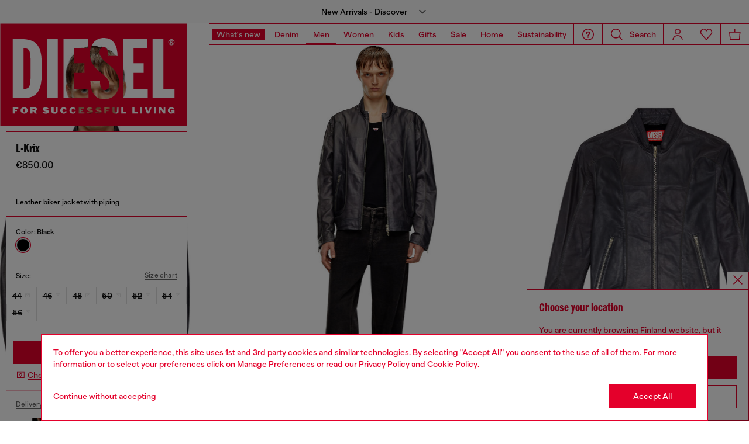

--- FILE ---
content_type: text/html;charset=UTF-8
request_url: https://fi.diesel.com/en/outerwear-%26-jackets/l-krix-black/A129940IMAZ9XX.html
body_size: 66350
content:
<!DOCTYPE html>
<html lang="en">
<head>


<meta charset="UTF-8"/>
<meta http-equiv="x-ua-compatible" content="ie=edge"/>
<meta name="viewport" content="width=device-width, initial-scale=1"/>
<meta name="description" content="Discover L-KRIX, Men's Leather biker jacket with piping in Black. Shop the largest assortment on Diesel.com Official Store. New arrivals, every day!"/>
<meta name="keywords" content="Commerce Cloud Storefront Reference Architecture"/>
<title>
    Men&#x27;s Leather biker jacket with piping | Black | Diesel
</title>


    







    





    











<style>
  /*
 * The Typekit service used to deliver this font or fonts for use on websites
 * is provided by Adobe and is subject to these Terms of Use
 * http://www.adobe.com/products/eulas/tou_typekit. For font license
 * information, see the list below.
 *
 * franklin-gothic-compressed:
 *   - http://typekit.com/eulas/00000000000000007735bbd4
 *
 * © 2009-2022 Adobe Systems Incorporated. All Rights Reserved.
 */
  /*{"last_published":"2021-07-06 08:10:36 UTC"}*/

  /* @import url("https://p.typekit.net/p.css?s=1&k=shj5uhm&ht=tk&f=39283&a=46954815&app=typekit&e=css"); */

  @font-face {
    font-family: "franklin-gothic-compressed";
    src: url("https://use.typekit.net/af/6697bc/00000000000000007735bbd4/30/l?primer=7cdcb44be4a7db8877ffa5c0007b8dd865b3bbc383831fe2ea177f62257a9191&fvd=n6&v=3") format("woff2"), url("https://use.typekit.net/af/6697bc/00000000000000007735bbd4/30/d?primer=7cdcb44be4a7db8877ffa5c0007b8dd865b3bbc383831fe2ea177f62257a9191&fvd=n6&v=3") format("woff"), url("https://use.typekit.net/af/6697bc/00000000000000007735bbd4/30/a?primer=7cdcb44be4a7db8877ffa5c0007b8dd865b3bbc383831fe2ea177f62257a9191&fvd=n6&v=3") format("opentype");
    font-display: swap;
    font-style: normal;
    font-weight: 600;
    font-stretch: normal;
  }

  .tk-franklin-gothic-compressed {
    font-family: "franklin-gothic-compressed", sans-serif;
  }


  @font-face {
    font-family: 'BananaGrotesk';
    font-display: swap;
    src: url("/on/demandware.static/Sites-DieselEUN-Site/-/default/dw62fb49ac/fonts/BananaGrotesk-Light.woff2") format('woff2');
    font-weight: 300;
    font-style: normal;
  }

  @font-face {
    font-family: 'BananaGrotesk';
    font-display: swap;
    src: url("/on/demandware.static/Sites-DieselEUN-Site/-/default/dw9e81363e/fonts/BananaGrotesk-Medium.woff2") format('woff2');
    font-weight: 500;
    font-style: normal;
  }

  @font-face {
    font-family: 'BananaGrotesk';
    font-display: swap;
    src: url("/on/demandware.static/Sites-DieselEUN-Site/-/default/dwddabf884/fonts/BananaGrotesk-Bold.woff2") format('woff2');
    font-weight: 700;
    font-style: normal;
  }
</style>
<link rel="stylesheet" href="/on/demandware.static/Sites-DieselEUN-Site/-/en_FI/v1769328408712/css/main.css" />




    <link rel="preload" as="image" href="https://fi.diesel.com/dw/image/v2/BBLG_PRD/on/demandware.static/-/Sites-diesel-master-catalog/default/dwfd511cab/images/large/A12994_0IMAZ_9XX_C.jpg?sw=1000&amp;sh=1500&amp;sm=fit" media="(max-width: 414px)" />

    <link rel="preload" as="image" href="https://fi.diesel.com/dw/image/v2/BBLG_PRD/on/demandware.static/-/Sites-diesel-master-catalog/default/dwfd511cab/images/large/A12994_0IMAZ_9XX_C.jpg?sw=768&amp;sh=1024&amp;sm=fit" media="(min-width: 415px) and (max-width: 768px)" />

    <link rel="preload" as="image" href="https://fi.diesel.com/dw/image/v2/BBLG_PRD/on/demandware.static/-/Sites-diesel-master-catalog/default/dwfd511cab/images/large/A12994_0IMAZ_9XX_C.jpg?sw=862&amp;sh=1149&amp;sm=fit" media="(min-width: 768px) and (max-width: 1440px)" />

    <link rel="preload" as="image" href="https://fi.diesel.com/dw/image/v2/BBLG_PRD/on/demandware.static/-/Sites-diesel-master-catalog/default/dwfd511cab/images/large/A12994_0IMAZ_9XX_C.jpg?sw=1006&amp;sh=1341&amp;sm=fit" media="(min-width: 1441px) and (max-width: 1680px)" />

    <link rel="preload" as="image" href="https://fi.diesel.com/dw/image/v2/BBLG_PRD/on/demandware.static/-/Sites-diesel-master-catalog/default/dwfd511cab/images/large/A12994_0IMAZ_9XX_C.jpg?sw=800&amp;sh=1068&amp;sm=fit" media="(min-width: 1681px) and (max-width: 1920px)" />

    <link rel="preload" as="image" href="https://fi.diesel.com/dw/image/v2/BBLG_PRD/on/demandware.static/-/Sites-diesel-master-catalog/default/dwfd511cab/images/large/A12994_0IMAZ_9XX_C.jpg?sw=1045&amp;sh=1561&amp;sm=fit" media="(min-width: 1921px) and (max-width: 2560px)" />

    <link rel="preload" as="image" href="https://fi.diesel.com/dw/image/v2/BBLG_PRD/on/demandware.static/-/Sites-diesel-master-catalog/default/dwdf731c26/images/large/A12994_0IMAZ_9XX_I.jpg?sw=1000&amp;sh=1500&amp;sm=fit" media="(max-width: 414px)" />

    <link rel="preload" as="image" href="https://fi.diesel.com/dw/image/v2/BBLG_PRD/on/demandware.static/-/Sites-diesel-master-catalog/default/dwdf731c26/images/large/A12994_0IMAZ_9XX_I.jpg?sw=768&amp;sh=1024&amp;sm=fit" media="(min-width: 415px) and (max-width: 768px)" />

    <link rel="preload" as="image" href="https://fi.diesel.com/dw/image/v2/BBLG_PRD/on/demandware.static/-/Sites-diesel-master-catalog/default/dwdf731c26/images/large/A12994_0IMAZ_9XX_I.jpg?sw=862&amp;sh=1149&amp;sm=fit" media="(min-width: 768px) and (max-width: 1440px)" />

    <link rel="preload" as="image" href="https://fi.diesel.com/dw/image/v2/BBLG_PRD/on/demandware.static/-/Sites-diesel-master-catalog/default/dwdf731c26/images/large/A12994_0IMAZ_9XX_I.jpg?sw=1006&amp;sh=1341&amp;sm=fit" media="(min-width: 1441px) and (max-width: 1680px)" />

    <link rel="preload" as="image" href="https://fi.diesel.com/dw/image/v2/BBLG_PRD/on/demandware.static/-/Sites-diesel-master-catalog/default/dwdf731c26/images/large/A12994_0IMAZ_9XX_I.jpg?sw=800&amp;sh=1068&amp;sm=fit" media="(min-width: 1681px) and (max-width: 1920px)" />

    <link rel="preload" as="image" href="https://fi.diesel.com/dw/image/v2/BBLG_PRD/on/demandware.static/-/Sites-diesel-master-catalog/default/dwdf731c26/images/large/A12994_0IMAZ_9XX_I.jpg?sw=1045&amp;sh=1561&amp;sm=fit" media="(min-width: 1921px) and (max-width: 2560px)" />

    <link rel="preconnect" as="" href="https://tags.tiqcdn.com/utag/diesel/main/prod/utag.sync.js" media="" />


<link rel="apple-touch-icon" sizes="57x57" href="/on/demandware.static/Sites-DieselEUN-Site/-/default/dw20255c02/imgs/favicons/apple-touch-icon-57x57.png"/>
<link rel="apple-touch-icon" sizes="60x60" href="/on/demandware.static/Sites-DieselEUN-Site/-/default/dwb11684b2/imgs/favicons/apple-touch-icon-60x60.png"/>
<link rel="apple-touch-icon" sizes="72x72" href="/on/demandware.static/Sites-DieselEUN-Site/-/default/dw0436ad94/imgs/favicons/apple-touch-icon-72x72.png"/>
<link rel="apple-touch-icon" sizes="76x76" href="/on/demandware.static/Sites-DieselEUN-Site/-/en_FI/v1769328408712/icons/favicons/apple-touch-icon-76x76.png"/>
<link rel="apple-touch-icon" sizes="114x114" href="/on/demandware.static/Sites-DieselEUN-Site/-/default/dw82ce8c44/imgs/favicons/apple-touch-icon-114x114.png"/>
<link rel="icon" sizes="32x32" type="image/png" href="/on/demandware.static/Sites-DieselEUN-Site/-/default/dw3c2c569d/imgs/favicons/favicon-32x32.png"/>
<link rel="icon" sizes="96x96" type="image/png" href="/on/demandware.static/Sites-DieselEUN-Site/-/default/dw1b59aa7b/imgs/favicons/favicon-96x96.png"/>
<link rel="icon" sizes="16x16" type="image/png" href="/on/demandware.static/Sites-DieselEUN-Site/-/default/dw14aef3ba/imgs/favicons/favicon-16x16.png"/>
<link rel="shortcut icon" href="/on/demandware.static/Sites-DieselEUN-Site/-/default/dw1cb0b771/imgs/favicons/favicon.ico"/>




    
    
        <link rel="canonical" href="https://fi.diesel.com/en/outerwear-%26-jackets/l-krix-black/A129940IMAZ9XX.html" />
    


    
        

    
    
     
    
     



    <link rel="stylesheet" href="/on/demandware.static/Sites-DieselEUN-Site/-/en_FI/v1769328408712/css/pdp.css"  />

    <link rel="stylesheet" href="/on/demandware.static/Sites-DieselEUN-Site/-/en_FI/v1769328408712/css/algolia/autocomplete-theme.min.css"  />

    <link rel="stylesheet" href="/on/demandware.static/Sites-DieselEUN-Site/-/en_FI/v1769328408712/css/algolia/instantsearch-reset-min.css"  />

    <link rel="stylesheet" href="/on/demandware.static/Sites-DieselEUN-Site/-/en_FI/v1769328408712/css/algolia/index.css"  />

    <link rel="stylesheet" href="/on/demandware.static/Sites-DieselEUN-Site/-/en_FI/v1769328408712/css/algolia.css"  />






    <script src="https://tags.tiqcdn.com/utag/diesel/main/prod/utag.sync.js"></script>





    


<script>
    window.mobileMenuBackgroundAnimation = !!(false);
</script>







<script type="text/javascript">//<!--
/* <![CDATA[ (head-active_data.js) */
var dw = (window.dw || {});
dw.ac = {
    _analytics: null,
    _events: [],
    _category: "",
    _searchData: "",
    _anact: "",
    _anact_nohit_tag: "",
    _analytics_enabled: "true",
    _timeZone: "Europe/Berlin",
    _capture: function(configs) {
        if (Object.prototype.toString.call(configs) === "[object Array]") {
            configs.forEach(captureObject);
            return;
        }
        dw.ac._events.push(configs);
    },
	capture: function() { 
		dw.ac._capture(arguments);
		// send to CQ as well:
		if (window.CQuotient) {
			window.CQuotient.trackEventsFromAC(arguments);
		}
	},
    EV_PRD_SEARCHHIT: "searchhit",
    EV_PRD_DETAIL: "detail",
    EV_PRD_RECOMMENDATION: "recommendation",
    EV_PRD_SETPRODUCT: "setproduct",
    applyContext: function(context) {
        if (typeof context === "object" && context.hasOwnProperty("category")) {
        	dw.ac._category = context.category;
        }
        if (typeof context === "object" && context.hasOwnProperty("searchData")) {
        	dw.ac._searchData = context.searchData;
        }
    },
    setDWAnalytics: function(analytics) {
        dw.ac._analytics = analytics;
    },
    eventsIsEmpty: function() {
        return 0 == dw.ac._events.length;
    }
};
/* ]]> */
// -->
</script>
<script type="text/javascript">//<!--
/* <![CDATA[ (head-cquotient.js) */
var CQuotient = window.CQuotient = {};
CQuotient.clientId = 'bblg-DieselEUN';
CQuotient.realm = 'BBLG';
CQuotient.siteId = 'DieselEUN';
CQuotient.instanceType = 'prd';
CQuotient.locale = 'en_FI';
CQuotient.fbPixelId = '__UNKNOWN__';
CQuotient.activities = [];
CQuotient.cqcid='';
CQuotient.cquid='';
CQuotient.cqeid='';
CQuotient.cqlid='';
CQuotient.apiHost='api.cquotient.com';
/* Turn this on to test against Staging Einstein */
/* CQuotient.useTest= true; */
CQuotient.useTest = ('true' === 'false');
CQuotient.initFromCookies = function () {
	var ca = document.cookie.split(';');
	for(var i=0;i < ca.length;i++) {
	  var c = ca[i];
	  while (c.charAt(0)==' ') c = c.substring(1,c.length);
	  if (c.indexOf('cqcid=') == 0) {
		CQuotient.cqcid=c.substring('cqcid='.length,c.length);
	  } else if (c.indexOf('cquid=') == 0) {
		  var value = c.substring('cquid='.length,c.length);
		  if (value) {
		  	var split_value = value.split("|", 3);
		  	if (split_value.length > 0) {
			  CQuotient.cquid=split_value[0];
		  	}
		  	if (split_value.length > 1) {
			  CQuotient.cqeid=split_value[1];
		  	}
		  	if (split_value.length > 2) {
			  CQuotient.cqlid=split_value[2];
		  	}
		  }
	  }
	}
}
CQuotient.getCQCookieId = function () {
	if(window.CQuotient.cqcid == '')
		window.CQuotient.initFromCookies();
	return window.CQuotient.cqcid;
};
CQuotient.getCQUserId = function () {
	if(window.CQuotient.cquid == '')
		window.CQuotient.initFromCookies();
	return window.CQuotient.cquid;
};
CQuotient.getCQHashedEmail = function () {
	if(window.CQuotient.cqeid == '')
		window.CQuotient.initFromCookies();
	return window.CQuotient.cqeid;
};
CQuotient.getCQHashedLogin = function () {
	if(window.CQuotient.cqlid == '')
		window.CQuotient.initFromCookies();
	return window.CQuotient.cqlid;
};
CQuotient.trackEventsFromAC = function (/* Object or Array */ events) {
try {
	if (Object.prototype.toString.call(events) === "[object Array]") {
		events.forEach(_trackASingleCQEvent);
	} else {
		CQuotient._trackASingleCQEvent(events);
	}
} catch(err) {}
};
CQuotient._trackASingleCQEvent = function ( /* Object */ event) {
	if (event && event.id) {
		if (event.type === dw.ac.EV_PRD_DETAIL) {
			CQuotient.trackViewProduct( {id:'', alt_id: event.id, type: 'raw_sku'} );
		} // not handling the other dw.ac.* events currently
	}
};
CQuotient.trackViewProduct = function(/* Object */ cqParamData){
	var cq_params = {};
	cq_params.cookieId = CQuotient.getCQCookieId();
	cq_params.userId = CQuotient.getCQUserId();
	cq_params.emailId = CQuotient.getCQHashedEmail();
	cq_params.loginId = CQuotient.getCQHashedLogin();
	cq_params.product = cqParamData.product;
	cq_params.realm = cqParamData.realm;
	cq_params.siteId = cqParamData.siteId;
	cq_params.instanceType = cqParamData.instanceType;
	cq_params.locale = CQuotient.locale;
	
	if(CQuotient.sendActivity) {
		CQuotient.sendActivity(CQuotient.clientId, 'viewProduct', cq_params);
	} else {
		CQuotient.activities.push({activityType: 'viewProduct', parameters: cq_params});
	}
};
/* ]]> */
// -->
</script>
<!-- Demandware Apple Pay -->

<style type="text/css">ISAPPLEPAY{display:inline}.dw-apple-pay-button,.dw-apple-pay-button:hover,.dw-apple-pay-button:active{background-color:black;background-image:-webkit-named-image(apple-pay-logo-white);background-position:50% 50%;background-repeat:no-repeat;background-size:75% 60%;border-radius:5px;border:1px solid black;box-sizing:border-box;margin:5px auto;min-height:30px;min-width:100px;padding:0}
.dw-apple-pay-button:after{content:'Apple Pay';visibility:hidden}.dw-apple-pay-button.dw-apple-pay-logo-white{background-color:white;border-color:white;background-image:-webkit-named-image(apple-pay-logo-black);color:black}.dw-apple-pay-button.dw-apple-pay-logo-white.dw-apple-pay-border{border-color:black}</style>


   <script type="application/ld+json">
        {"@context":"http://schema.org/","@type":"Product","name":"L-KRIX","description":"Regular fit;Zip pockets;Zip cuffs;Two-way zip closure;Lined","mpn":"A129940IMAZ9XX","sku":"A129940IMAZ9XX","brand":{"@type":"Thing","name":"Diesel"},"image":["https://fi.diesel.com/on/demandware.static/-/Sites-diesel-master-catalog/default/dwfd511cab/images/large/A12994_0IMAZ_9XX_C.jpg","https://fi.diesel.com/on/demandware.static/-/Sites-diesel-master-catalog/default/dwdf731c26/images/large/A12994_0IMAZ_9XX_I.jpg","https://fi.diesel.com/on/demandware.static/-/Sites-diesel-master-catalog/default/dw2f765294/images/large/A12994_0IMAZ_9XX_F.jpg","https://fi.diesel.com/on/demandware.static/-/Sites-diesel-master-catalog/default/dw36638514/images/large/A12994_0IMAZ_9XX_E.jpg","https://fi.diesel.com/on/demandware.static/-/Sites-diesel-master-catalog/default/dw4f6dc702/images/large/A12994_0IMAZ_9XX_A.jpg","https://fi.diesel.com/on/demandware.static/-/Sites-diesel-master-catalog/default/dwad3d69b0/images/large/A12994_0IMAZ_9XX_D.jpg"],"offers":{"url":"https://fi.diesel.com/en/outerwear-%26-jackets/l-krix-black/A129940IMAZ9XX.html","@type":"Offer","priceCurrency":"EUR","price":"850.00","availability":"http://schema.org/OutOfStock"}}
    </script>



</head>
<body class="" >





<script type="text/javascript" id="globale-script-loader-data" src="/on/demandware.static/Sites-DieselEUN-Site/-/en_FI/v1769328408712/js/geScriptLoader.js" async>
{
  "action": "Globale-ScriptLoaderData",
  "queryString": "",
  "locale": "en_FI",
  "clientJsUrl": "https://web.global-e.com/merchant/clientsdk/1389",
  "apiVersion": "2.1.4",
  "clientJsMerchantId": 1389,
  "clientSettings": "{\"AllowClientTracking\":{\"Value\":\"true\"},\"CDNEnabled\":{\"Value\":\"true\"},\"CheckoutContainerSuffix\":{\"Value\":\"Global-e_International_Checkout\"},\"FT_IsAnalyticsSDKEnabled\":{\"Value\":\"true\"},\"FT_UtmReplaceSessionStorageWithCookies\":{\"Value\":\"true\"},\"FullClientTracking\":{\"Value\":\"true\"},\"IsMonitoringMerchant\":{\"Value\":\"true\"},\"IsV2Checkout\":{\"Value\":\"true\"},\"SetGEInCheckoutContainer\":{\"Value\":\"true\"},\"ShowFreeShippingBanner\":{\"Value\":\"true\"},\"TabletAsMobile\":{\"Value\":\"false\"},\"UtmAcceptableUtmSourceList\":{\"Value\":\"[\\\\\\\"borderfree\\\\\\\"]\"},\"UtmParamsCookieLifetimeInMinutes\":{\"Value\":\"4320\"},\"AdScaleClientSDKURL\":{\"Value\":\"https://web.global-e.com/merchant/GetAdScaleClientScript?merchantId=1389\"},\"AmazonUICulture\":{\"Value\":\"en-GB\"},\"AnalyticsSDKCDN\":{\"Value\":\"https://globale-analytics-sdk.global-e.com/PROD/bundle.js\"},\"AnalyticsUrl\":{\"Value\":\"https://services.global-e.com/\"},\"BfGoogleAdsEnabled\":{\"Value\":\"false\"},\"BfGoogleAdsLifetimeInDays\":{\"Value\":\"30\"},\"CashbackServiceDomainUrl\":{\"Value\":\"https://finance-cashback.global-e.com\"},\"CDNUrl\":{\"Value\":\"https://webservices.global-e.com/\"},\"ChargeMerchantForPrepaidRMAOfReplacement\":{\"Value\":\"false\"},\"CheckoutCDNURL\":{\"Value\":\"https://webservices.global-e.com/\"},\"EnableReplaceUnsupportedCharactersInCheckout\":{\"Value\":\"false\"},\"Environment\":{\"Value\":\"PRODUCTION\"},\"FinanceServiceBaseUrl\":{\"Value\":\"https://finance-calculations.global-e.com\"},\"FT_AnalyticsSdkEnsureClientIdSynchronized\":{\"Value\":\"true\"},\"FT_BrowsingStartCircuitBreaker\":{\"Value\":\"true\"},\"FT_BrowsingStartEventInsteadOfPageViewed\":{\"Value\":\"true\"},\"FT_IsLegacyAnalyticsSDKEnabled\":{\"Value\":\"true\"},\"FT_IsShippingCountrySwitcherPopupAnalyticsEnabled\":{\"Value\":\"false\"},\"FT_IsWelcomePopupAnalyticsEnabled\":{\"Value\":\"false\"},\"FT_PostponePageViewToPageLoadComplete\":{\"Value\":\"true\"},\"FT_UseGlobalEEngineConfig\":{\"Value\":\"true\"},\"FT_UtmRaceConditionEnabled\":{\"Value\":\"true\"},\"GTM_ID\":{\"Value\":\"GTM-PWW94X2\"},\"InternalTrackingEnabled\":{\"Value\":\"false\"},\"InvoiceEditorURL\":{\"Value\":\"documents/invoice_editor\"},\"PixelAddress\":{\"Value\":\"https://utils.global-e.com\"},\"RangeOfAdditionalPaymentFieldsToDisplayIDs\":{\"Value\":\"[1,2,3,4,5,6,7,8,9,10,11,12,13,14,15,16,17,18,19,20]\"},\"ReconciliationServiceBaseUrl\":{\"Value\":\"https://finance-reconciliation-engine.global-e.com\"},\"RefundRMAReplacementShippingTypes\":{\"Value\":\"[2,3,4]\"},\"RefundRMAReplacementStatuses\":{\"Value\":\"[9,11,12]\"},\"TrackingV2\":{\"Value\":\"true\"},\"UseShopifyCheckoutForPickUpDeliveryMethod\":{\"Value\":\"false\"},\"MerchantIdHashed\":{\"Value\":\"mZnE\"}}",
  "clientJsDomain": "https://web.global-e.com",
  "cookieDomain": "fi.diesel.com",
  "globaleOperatedCountry": false,
  "performFrontendSiteUrlRedirect": true,
  "getSiteRedirectUrl": "https://fi.diesel.com/on/demandware.store/Sites-DieselEUN-Site/en_FI/Globale-GetSiteRedirectUrl",
  "geoLocationCountryCode": {
    "countryCode": "US",
    "isCountryExists": true
  },
  "siteId": "DieselEUN",
  "country": "FI",
  "currency": "EUR",
  "culture": "fi",
  "allowedSite": true,
  "languageSwitcher": {
    "enabled": false
  }
}
</script>

















    <div class="pd-editorial-header_bar enhanced-editorial-bar js-pd-editorial-header_bar" data-component="EnhancedEditorialBarHeader"
         role="button"
         tabindex="0"
         aria-haspopup="dialog"
         aria-controls="enhanced-editorial-side-panel"
         aria-expanded="false"
         aria-label="Promotional bar">
        <div class="enhanced-editorial-bar-content">
            
                <div class="experience-region experience-headerContent"><div class="experience-component experience-assets-enhancedEditorialBar_header_item"><div class="enhanced-editorial-bar-header_item">
    
        <div class="content-bar">
            New Arrivals - Discover
                            
        </div>
    
</div></div></div>
            
            <div class="enhanced-editorial-bar-trigger">
                


    
    
        
        <svg id="icon-Chevron-Down-Black-ed3a259ff1b3ea8be7d6ff12ca"
             class="icon-Chevron-Down-Black null null"
             
            
                aria-hidden="true"
            
        >
            <use xlink:href="/on/demandware.static/Sites-DieselEUN-Site/-/default/dw79f7895c/imgs/sprite.svg#Chevron-Down-Black"/>
        </svg>
    



            </div>
        </div>
    </div>

    
        <div class="side-panel enhanced-editorial-side-panel js-enhanced-editorial-side-panel"
             id="enhanced-editorial-side-panel"
             role="dialog" aria-modal="true" aria-hidden="true"
             data-component="SidePanel"
             data-toggler=".js-pd-editorial-header_bar">

            

<div class="search-header-bar d-none d-lg-none">
    <p class="search-header-label">
        Search
    </p>
    <button type="button" data-panel-close="true" class="side-panel__close search-header-button js-side-panel__close-search-header-bar">
        


    
    
        
        <svg id="icon-close-747123a31cfaef7c3cd6768382"
             class="icon-close null null"
             
            
                aria-hidden="true"
            
        >
            <use xlink:href="/on/demandware.static/Sites-DieselEUN-Site/-/default/dw79f7895c/imgs/sprite.svg#close"/>
        </svg>
    



    </button>
    <div class="horizontal-row d-none"></div>
</div>

    <button type="button" data-panel-close="true" class="d-none side-panel__close search-header-button close-button js-side-panel__close-modal-panel">
        


    
    
        
        <svg id="icon-close-bae34d91791de94bf85ef40411"
             class="icon-close null null"
             
            
                aria-hidden="true"
            
        >
            <use xlink:href="/on/demandware.static/Sites-DieselEUN-Site/-/default/dw79f7895c/imgs/sprite.svg#close"/>
        </svg>
    



    </button>

<div class="side-panel__inner">
    

                <div class="header-side-panel">
                    <button class="action-bar__button" data-close="true">
                <span class="icon__badge">
                    


    
    
        
        <svg id="icon-close-b921269197165f6af38c510894"
             class="icon-close null null"
             
            
                aria-hidden="true"
            
        >
            <use xlink:href="/on/demandware.static/Sites-DieselEUN-Site/-/default/dw79f7895c/imgs/sprite.svg#close"/>
        </svg>
    



                </span>
                    </button>
                </div>

                <div class="side-panel__main">
                    <div class="enhanced-editorial-bar-regions">
                        <div class="enhanced-editorial-bar-region">
                            
                                <div class="experience-region experience-enhancedEditorialBarRegion1"><div regionNumber="1"><div class="enhanced-editorial-bar-panel-item" role="region" aria-labelledby=&quot;enhanced-editorial-bar-panel-title-1&quot;>
    
        <p class="enhanced-editorial-bar-panel-item__title" id="enhanced-editorial-bar-panel-title-1">
            New In
        </p>
    

    

    
        <p class="enhanced-editorial-bar-panel-item__description">
            Refresh your wardrobe with new arrivals.
        </p>
    

    
        <a class="enhanced-editorial-bar-panel-item__cta" href="https://fi.diesel.com/en/man/new-arrivals/">
            Shop Men
        </a>
    

    
        <a class="enhanced-editorial-bar-panel-item__cta" href="https://fi.diesel.com/en/woman/new-arrivals/">
            Shop Women
        </a>
    
</div></div></div>
                            
                        </div>
                        <div class="enhanced-editorial-bar-region">
                            
                                <div class="experience-region experience-enhancedEditorialBarRegion2"><div regionNumber="2"><div class="enhanced-editorial-bar-panel-item" role="region" aria-labelledby=&quot;enhanced-editorial-bar-panel-title-2&quot;>
    
        <p class="enhanced-editorial-bar-panel-item__title" id="enhanced-editorial-bar-panel-title-2">
            Denim Guide
        </p>
    

    

    
        <p class="enhanced-editorial-bar-panel-item__description">
            New season, new styles. The guide you love is back.
        </p>
    

    
        <a class="enhanced-editorial-bar-panel-item__cta" href="https://fi.diesel.com/en/man/denim-guide/">
            Shop Men
        </a>
    

    
        <a class="enhanced-editorial-bar-panel-item__cta" href="https://fi.diesel.com/en/woman/denim-guide/">
            Shop Women
        </a>
    
</div></div></div>
                            
                        </div>
                        <div class="enhanced-editorial-bar-region">
                            
                                <div class="experience-region experience-enhancedEditorialBarRegion3"><div regionNumber="3"><div class="enhanced-editorial-bar-panel-item" role="region" aria-labelledby=&quot;enhanced-editorial-bar-panel-title-3&quot;>
    
        <p class="enhanced-editorial-bar-panel-item__title" id="enhanced-editorial-bar-panel-title-3">
            HOUSE OF DIESEL | Free Shipping
        </p>
    

    

    
        <p class="enhanced-editorial-bar-panel-item__description">
            Join House of Diesel and get your first look with 10% off on us. Enjoy free standard shipping on all your orders made after logging in.
        </p>
    

    
        <a class="enhanced-editorial-bar-panel-item__cta" href="https://fi.diesel.com/en/account">
            Log In
        </a>
    

    
        <a class="enhanced-editorial-bar-panel-item__cta" href="https://fi.diesel.com/en/signup">
            Register
        </a>
    
</div></div></div>
                            
                        </div>
                    </div>
                </div>
            
</div>
        </div>
    







<header id="main-header"
    class="main-header active-editorial-bar-header  "
    data-action="Product-Show"
    data-editorial-page="null"
    data-querystring="pid=A129940IMAZ9XX"
    data-component="Header">
    
<a class="header__logo  is-absolute" href="https://fi.diesel.com/en/" title="Diesel">
    
        
        <div data-component="LogoAnimation" data-animation-delay="null" alt="Diesel">
            <svg xmlns="http://www.w3.org/2000/svg" width="361" height="199" viewBox="0 0 361 199">
    <path id="Sottrazione_2" data-name="Sottrazione 2" d="M2816,1603H2456V1405h360v198Zm-30.537-36.121a6.651,6.651,0,0,0-4.483,1.683,5.693,5.693,0,0,0-1.906,4.265,6.638,6.638,0,0,0,1.678,4.457,5.63,5.63,0,0,0,4.223,1.912,7.214,7.214,0,0,0,4.614-1.416l.991,1.278h1.412v-6.307h-6.2v2.3h2.272c.09,0,.117.025.117.105,0,.768-1.15,1.612-2.2,1.612a2.842,2.842,0,0,1-1.8-.554,2.189,2.189,0,0,1-.781-1.807v-2.6a2.291,2.291,0,0,1,2.438-2.589c1.21,0,2.5.807,2.5,2.008l3.385-.36a4.873,4.873,0,0,0-3.741-3.758A13.665,13.665,0,0,0,2785.463,1566.88Zm-189.8,0a6.676,6.676,0,0,0-4.465,1.719,5.771,5.771,0,0,0-1.92,4.29,6.162,6.162,0,0,0,1.823,4.394,6.525,6.525,0,0,0,4.588,1.914,10.963,10.963,0,0,0,2.527-.272,5.388,5.388,0,0,0,3.888-3.96l-3.305-.435c-.258,1.957-1.137,2.358-2.377,2.358-.124,0-.254,0-.4-.013-1.521-.115-2.393-1.443-2.393-3.643v-.285a4.578,4.578,0,0,1,.7-2.713,2.2,2.2,0,0,1,1.736-.933c.055,0,.112-.005.167-.005a2.079,2.079,0,0,1,2.281,1.99l3.371-.356a4.728,4.728,0,0,0-3.666-3.738A10.119,10.119,0,0,0,2595.659,1566.879Zm-17.643,0a6.67,6.67,0,0,0-4.462,1.719,5.772,5.772,0,0,0-1.92,4.29,6.152,6.152,0,0,0,1.818,4.392,6.528,6.528,0,0,0,4.593,1.916,10.953,10.953,0,0,0,2.525-.272,5.377,5.377,0,0,0,3.887-3.96l-3.3-.435c-.258,1.957-1.139,2.358-2.382,2.358-.124,0-.255,0-.4-.013-1.521-.115-2.393-1.443-2.393-3.643v-.285a4.575,4.575,0,0,1,.7-2.713,2.207,2.207,0,0,1,1.739-.933c.055,0,.112-.005.167-.005a2.084,2.084,0,0,1,2.285,1.99l3.368-.356a4.735,4.735,0,0,0-3.668-3.738A10.14,10.14,0,0,0,2578.017,1566.879Zm63.126,8.224-1.914,1.464c1.476,2.372,4.871,2.628,6.261,2.628.18,0,.356,0,.523-.012,1.638-.075,3.812-.511,4.862-2.158a3.281,3.281,0,0,0,.268-3.028,4.718,4.718,0,0,0-3.979-2.675c-.753-.116-1.113-.16-1.461-.2-.3-.036-.581-.071-1.093-.148-.291-.037-.7-.229-.7-.536,0-.286.168-.419.477-.565a4.346,4.346,0,0,1,1.518-.25,5.02,5.02,0,0,1,2.935.89l1.976-1.494a8.066,8.066,0,0,0-5.6-2.13,10.238,10.238,0,0,0-1.308.086c-.483.07-2.935.5-3.738,2.044a3.446,3.446,0,0,0-.058,3.047,5.033,5.033,0,0,0,3.424,2.452,14.255,14.255,0,0,0,2.593.651c.211.033.409.065.636.113a.521.521,0,0,1,.409.313.614.614,0,0,1-.055.581,1.214,1.214,0,0,1-.657.419,5.249,5.249,0,0,1-1.388.172,5.023,5.023,0,0,1-2.973-.888c-.189-.127-.454-.351-.688-.549-.1-.083-.19-.161-.269-.225Zm-16.544,0-1.915,1.464c1.478,2.372,4.871,2.628,6.261,2.628.18,0,.356,0,.523-.012,1.638-.075,3.811-.511,4.862-2.158a3.291,3.291,0,0,0,.267-3.028,4.716,4.716,0,0,0-3.975-2.675c-.755-.115-1.114-.159-1.461-.2h-.006c-.3-.036-.58-.071-1.091-.148-.292-.038-.7-.229-.7-.536s.216-.441.478-.565a4.344,4.344,0,0,1,1.518-.25,5.037,5.037,0,0,1,2.938.89l1.972-1.494a8.067,8.067,0,0,0-5.6-2.13,10.221,10.221,0,0,0-1.307.086c-.482.07-2.927.5-3.737,2.044a3.476,3.476,0,0,0-.059,3.047,5.031,5.031,0,0,0,3.423,2.452,14.258,14.258,0,0,0,2.593.651c.213.034.412.066.638.114a.522.522,0,0,1,.407.307.635.635,0,0,1-.047.587,1.246,1.246,0,0,1-.664.419,5.216,5.216,0,0,1-1.386.172,5.026,5.026,0,0,1-2.976-.888c-.178-.12-.433-.336-.638-.51-.117-.1-.225-.191-.317-.264Zm-85.145,0-1.915,1.464c1.482,2.372,4.874,2.628,6.263,2.628.181,0,.357,0,.524-.012,1.639-.076,3.812-.511,4.858-2.158a3.269,3.269,0,0,0,.268-3.028,4.714,4.714,0,0,0-3.975-2.675c-.753-.115-1.112-.159-1.458-.2-.3-.036-.58-.071-1.095-.149-.293-.038-.707-.23-.707-.536s.218-.44.48-.565a4.342,4.342,0,0,1,1.517-.25,5.019,5.019,0,0,1,2.933.89l1.975-1.494a8.067,8.067,0,0,0-5.6-2.13,10.239,10.239,0,0,0-1.308.086c-.483.07-2.931.5-3.737,2.044a3.444,3.444,0,0,0-.056,3.047,5.018,5.018,0,0,0,3.424,2.452,14.181,14.181,0,0,0,2.593.651c.211.033.41.065.637.113a.518.518,0,0,1,.406.311.626.626,0,0,1-.054.583,1.232,1.232,0,0,1-.656.419,5.241,5.241,0,0,1-1.388.172,5.015,5.015,0,0,1-2.973-.888c-.189-.125-.457-.352-.672-.535-.093-.079-.2-.169-.286-.239Zm132.974-8.06v8.149c0,2.769,1.674,4,5.427,4h.769a6.782,6.782,0,0,0,4.225-1.03,3.533,3.533,0,0,0,1.205-2.973v-8.149h-3.076v7.665c0,1.039-.8,1.589-2.306,1.589-1.453,0-2.253-.553-2.253-1.556v-7.7Zm-117.552,0v8.149c0,2.769,1.674,4,5.427,4h.772a6.782,6.782,0,0,0,4.224-1.03,3.532,3.532,0,0,0,1.206-2.973v-8.149h-3.083v7.665c0,1.039-.794,1.589-2.3,1.589-1.456,0-2.257-.553-2.257-1.556v-7.7Zm-52.808-.164a7.45,7.45,0,0,0-5.379,1.925,5.507,5.507,0,0,0-1.526,4.1,5.9,5.9,0,0,0,1.71,4.285,7.329,7.329,0,0,0,5.2,2.005,6.979,6.979,0,0,0,5.014-1.932,5.946,5.946,0,0,0,1.712-4.324,5.707,5.707,0,0,0-1.962-4.415A7.225,7.225,0,0,0,2502.069,1566.879Zm12.19.164v11.991l3.978,0,0-4.505h2.06l1.944,4.5,4.318,0-2.317-4.69a3.786,3.786,0,0,0,2.452-3.722,3.5,3.5,0,0,0-3.868-3.578Zm247.706,0v11.991h3.063v-6.88l0,0,5.737,6.878h3.3v-11.991h-3.09v6.488l-5.414-6.488Zm-154.855,0v11.988h11.12v-2.5h-7.144v-2.076h4.289v-2.525h-4.289v-2.26h6.65v-2.626Zm49.366,0v11.988h3.963v-4.574h4.307v-2.528h-4.307v-2.261h6.65v-2.625Zm-176.484,0v11.988h3.96v-4.574h4.3v-2.528h-4.3v-2.261h6.653v-2.625Zm272.69,0v11.988h3.979v-11.988Zm-27.055,0v11.988h3.979v-11.988Zm8.635-.014h0l4.663,12h4.106l4.749-11.987h-3.473l-3.035,7.71-2.988-7.71-4.021-.014Zm-23.516.014v11.987h9.747V1576.4h-5.754v-9.359Zm-21.355,0v11.987h9.746V1576.4h-5.754v-9.359Zm-59.559-51.027a65.343,65.343,0,0,0,1.048,12.124,36.862,36.862,0,0,0,3.975,11.374c4.436,7.782,11.74,11.729,21.709,11.729,8.875,0,16.258-3.163,21.352-9.147a29.17,29.17,0,0,0,5.459-9.968,39.613,39.613,0,0,0,1.843-12.262,37.5,37.5,0,0,0-7.381-22.671c-4.347-6.02-9.9-10.707-15.265-15.24-4.014-3.39-7.8-6.59-10.58-9.984-3.1-3.795-4.55-7.349-4.55-11.188,0-6.42,3.005-10.409,7.844-10.409,8.324,0,8.324,10.722,8.324,17.128h18.571a66.042,66.042,0,0,0-1.7-14.071,33.426,33.426,0,0,0-4.668-10.98,21.312,21.312,0,0,0-8.09-7.138,26.593,26.593,0,0,0-11.961-2.546c-8.327,0-15.261,3.148-20.052,9.1a29.516,29.516,0,0,0-5.119,9.872,40.978,40.978,0,0,0-1.727,12.081,37.037,37.037,0,0,0,7.3,22.6c4.3,5.892,9.818,10.395,15.15,14.749,4.061,3.316,7.9,6.448,10.714,9.86,3.153,3.817,4.622,7.487,4.622,11.55a13.33,13.33,0,0,1-2.061,7.261,8.451,8.451,0,0,1-2.868,2.707,8.752,8.752,0,0,1-4.353,1.072,7.428,7.428,0,0,1-5.184-1.85,10.092,10.092,0,0,1-2.662-4.551c-1.121-3.6-1.121-8-1.121-11.207ZM2546.014,1435V1549h20.813V1435Zm203.743,0V1549H2792V1531.39h-21.428V1435Zm-57.469,0V1549h48.185V1531.39H2713.1v-31.064h19.372v-18.573H2713.1v-29.14h26.255V1435Zm-114.3,0V1549h48.183V1531.39H2598.8v-31.064h19.372v-18.573H2598.8v-29.14h26.254V1435Zm-98,0v113.99h21.452c7.843,0,14.068-1.4,19.03-4.267a25.543,25.543,0,0,0,10.491-11.861c2.178-4.689,3.637-10.592,4.459-18.046a216.294,216.294,0,0,0,.929-22.82,191.166,191.166,0,0,0-1.072-23.494c-.924-7.469-2.551-13.348-4.976-17.971-5.556-10.6-15.794-15.531-32.222-15.531Zm306.025.009a6,6,0,1,0,5.977,5.968A6,6,0,0,0,2786.016,1435.011Zm-284.05,141.857a2.27,2.27,0,0,1-2.109-2.129,13.965,13.965,0,0,1,.018-3.259,2.288,2.288,0,0,1,2.091-2.178,2.338,2.338,0,0,1,2.108,2.178,20.536,20.536,0,0,1-.075,3.231A2.233,2.233,0,0,1,2501.966,1576.868Zm19.127-4.862h-2.854V1569.5h2.854a1.255,1.255,0,0,1,0,2.511Zm-20.287-40.619h0v-78.775c3.656.045,5.955.451,7.689,1.357,1.928,1.007,3.237,2.726,4.118,5.41,1.831,5.573,1.963,15.981,1.963,32.462,0,16.577-.132,27.049-1.963,32.682-.882,2.715-2.19,4.457-4.118,5.481C2506.753,1530.93,2504.454,1531.344,2500.806,1531.388Zm285.21-85.54a4.823,4.823,0,1,1,3.423-1.409A4.821,4.821,0,0,1,2786.016,1445.848Zm-2.229-8.2v6.714l.989,0,0-3.1h1.167l1.916,3.093,1.139,0-2.029-3.091c.962-.024,2.109-.364,2.109-1.85a1.656,1.656,0,0,0-.738-1.446,3.232,3.232,0,0,0-1.634-.324Zm2.732,2.8c-.1,0-.207,0-.341,0-.107,0-.212,0-.314,0h-1.085v-2.023h1.729c.769,0,1.589.076,1.589.984a.88.88,0,0,1-.492.878A2.587,2.587,0,0,1,2786.518,1440.444Z" transform="translate(-2455.5 -1404.5)" fill="#e4002b" stroke="rgba(0,0,0,0)" stroke-miterlimit="10" stroke-width="1"/>
</svg>
        </div>
    
</a>
    <nav class="header_navigation">
        








<div class="navigation--logo navigation--logo-lg"><a href="/en/" title="Diesel Homepage" class="navigation--logo--link"><img class="lazyload" data-src="/on/demandware.static/Sites-DieselEUN-Site/-/default/dwc5729b10/imgs/icons-header-logo.svg" alt="Diesel" /></a></div>
<ul id="categories-navbar" class="navigation__bar navigation__bar--lg js-navigation__bar navigation__bar-category" data-logo-show="true" data-component="CategoriesNavigation">
    
        
            <li class="navigation__item">
                <a href="https://fi.diesel.com/en/whats-new/" 
                    id="diesel-whatsnew" class="navigation__item--link navigation__item--link--lg js-navigation__item--link navigation__item--hoverintent highlighted "
                    data-menu="firstLevel"
                    data-navbar="categories-navbar"
                    data-toggle-event="hoverintent"
                    aria-haspopup="dialog"
                    aria-controls="diesel-whatsnew-navdialog"
                    aria-expanded="false" style="">

                    <span>What's new</span>
                </a>
                
                







<div id="diesel-whatsnew-navdialog" class="navigation-dropdown navigation-dropdown--lg navigation-dropdown--categories js-navigation-dropdown" role="dialog" aria-hidden="true" aria-labelledby="diesel-whatsnew-navdialog-title">
    <div class="navigation-dropdown--content navigation-dropdown--content--lg">
        <div class="a11y-action-bar">
            <a href="https://fi.diesel.com/en/whats-new/">What's new</a>
        </div>
        <ul class="navigation-categories--content navigation-categories--content--lg">
            






            

            <li class="navigation-column category">
                <ul class="navigation-categories">
    
        
            
            

            
                
                <li class="navigation-category--column  ">
                    <a href="https://fi.diesel.com/en/search-show?cgid=diesel-whatsnew_runway" class="navigation-category--title-link">
                    <span class="navigation-category--title "
                          style="">
                        Collection
                    </span>
                    </a>
                    
                        <ul class="navigation-subcategories">
                            
                                <li class="navigation-subcategory-element">
                                    <a href="https://fi.diesel.com/en/fashion-show/ss26/" id="alternativeurl_diesel-man-fashionshows_diesel-stories-fashionshow-ss26" class="navigation-category--link" style="">
                                        <span class="hover-link">SS26 Show</span>
                                        
                                    </a>
                                </li>
                            
                                <li class="navigation-subcategory-element">
                                    <a href="https://fi.diesel.com/en/fashion-show/fw25/" id="alternativeurl_diesel-man-fashionshows_diesel-stories-fashionshow-fw24" class="navigation-category--link" style="">
                                        <span class="hover-link">FW25 Show</span>
                                        
                                    </a>
                                </li>
                            
                                <li class="navigation-subcategory-element">
                                    <a href="https://fi.diesel.com/en/fw25/" id="alternative-url_diesel-stories-magazine-fw25campaign" class="navigation-category--link" style="">
                                        <span class="hover-link">FW25 Campaign</span>
                                        
                                    </a>
                                </li>
                            
                                <li class="navigation-subcategory-element">
                                    <a href="https://fi.diesel.com/en/whats-new/" id="alternative-url_diesel-whatsnew_runway_diesel-whatsnew" class="navigation-category--link" style="">
                                        <span class="hover-link">View all</span>
                                        
                                    </a>
                                </li>
                            
                        </ul>
                    

                    
                    
                    

                    
                    
                </li>
            

            
        
    
        
            
            

            
                
                <li class="navigation-category--column  ">
                    <a href="https://fi.diesel.com/en/search-show?cgid=diesel-whatsnew_new-arrivals" class="navigation-category--title-link">
                    <span class="navigation-category--title "
                          style="">
                        New arrivals
                    </span>
                    </a>
                    
                        <ul class="navigation-subcategories">
                            
                                <li class="navigation-subcategory-element">
                                    <a href="https://fi.diesel.com/en/man/new-arrivals/" id="diesel-man-all-newarrivals" class="navigation-category--link" style="">
                                        <span class="hover-link">Men's new in</span>
                                        
                                    </a>
                                </li>
                            
                                <li class="navigation-subcategory-element">
                                    <a href="https://fi.diesel.com/en/woman/new-arrivals/" id="diesel-woman-all-newarrivals" class="navigation-category--link" style="">
                                        <span class="hover-link">Women's new in</span>
                                        
                                    </a>
                                </li>
                            
                                <li class="navigation-subcategory-element">
                                    <a href="https://fi.diesel.com/en/woman/accessories/new-arrivals/" id="alternative-url_whatsnew_mostwanted_diesel-newin-woman-features-NAaccessories" class="navigation-category--link" style="">
                                        <span class="hover-link">Bags New In</span>
                                        
                                    </a>
                                </li>
                            
                                <li class="navigation-subcategory-element">
                                    <a href="https://fi.diesel.com/en/lunar-new-year/" id="alternative-url-whatsnew_yearofthehorse" class="navigation-category--link" style="">
                                        <span class="hover-link">Year of the Horse</span>
                                        
                                            
 
 <span class="menu-tag" style="color:#e4002b; background color:transparent ;">
    
    
          NEW
    
</span>
                                        
                                    </a>
                                </li>
                            
                                <li class="navigation-subcategory-element">
                                    <a href="https://fi.diesel.com/en/unisex/winter-edit/" id="alternative_url_diesel-unisex-winteredit" class="navigation-category--link" style="">
                                        <span class="hover-link">Winter Edit</span>
                                        
                                            
 
 <span class="menu-tag" style="color:#e4002b; background color:transparent ;">
    
    
          NEW
    
</span>
                                        
                                    </a>
                                </li>
                            
                        </ul>
                    

                    
                    
                    

                    
                    
                </li>
            

            
        
    
        
            
            

            
                
                <li class="navigation-category--column  ">
                    <a href="https://fi.diesel.com/en/search-show?cgid=diesel-whatsnew_mostwanted" class="navigation-category--title-link">
                    <span class="navigation-category--title "
                          style="">
                        Most Wanted
                    </span>
                    </a>
                    
                        <ul class="navigation-subcategories">
                            
                                <li class="navigation-subcategory-element">
                                    <a href="https://fi.diesel.com/en/woman/bags/1dr-dome/" id="alternative-url_whatsnew_mostwanted_diesel-newin-woman-features-1DRdome" class="navigation-category--link" style="">
                                        <span class="hover-link">1DR Dome</span>
                                        
                                    </a>
                                </li>
                            
                                <li class="navigation-subcategory-element">
                                    <a href="https://fi.diesel.com/en/woman/bags/grab-d/" id="alternative_url_whatsnew_grab_d" class="navigation-category--link" style="">
                                        <span class="hover-link">Grab-D</span>
                                        
                                            
 
 <span class="menu-tag" style="color:#e4002b; background color:transparent ;">
    
    
          NEW
    
</span>
                                        
                                    </a>
                                </li>
                            
                                <li class="navigation-subcategory-element">
                                    <a href="https://fi.diesel.com/en/woman/bags-and-charms/" id="bag_charm-alternative" class="navigation-category--link" style="">
                                        <span class="hover-link">Bag and Charm Sets</span>
                                        
                                            
 
 <span class="menu-tag" style="color:#e4002b; background color:transparent ;">
    
    
          NEW
    
</span>
                                        
                                    </a>
                                </li>
                            
                                <li class="navigation-subcategory-element">
                                    <a href="https://fi.diesel.com/en/unisex/jewels/" id="alternative-url-most_wanted_jewels" class="navigation-category--link" style="">
                                        <span class="hover-link">Jewels</span>
                                        
                                    </a>
                                </li>
                            
                                <li class="navigation-subcategory-element">
                                    <a href="https://fi.diesel.com/en/bestseller/" id="diesel-unisex-marketing-logo" class="navigation-category--link" style="">
                                        <span class="hover-link">Bestseller</span>
                                        
                                    </a>
                                </li>
                            
                        </ul>
                    

                    
                    
                    

                    
                    
                </li>
            

            
        
    
        
            
            

            
                
                <li class="navigation-category--column  ">
                    <a href="https://fi.diesel.com/en/search-show?cgid=diesel-whatsnew_specialprojects" class="navigation-category--title-link">
                    <span class="navigation-category--title "
                          style="">
                        Special Projects
                    </span>
                    </a>
                    
                        <ul class="navigation-subcategories">
                            
                                <li class="navigation-subcategory-element">
                                    <a href="https://fi.diesel.com/en/denim-documentary/" id="alternative-url_diesel-whatsnew_specialprojects_diesel-stories-magazine-denimdocumentary" class="navigation-category--link" style="">
                                        <span class="hover-link">Behind the Denim</span>
                                        
                                    </a>
                                </li>
                            
                                <li class="navigation-subcategory-element">
                                    <a href="https://fi.diesel.com/en/tracks/" id="alternative-url_whatsnew-specialprojects_diesel-stories-magazine-nts" class="navigation-category--link" style="">
                                        <span class="hover-link">NTS x Diesel Tracks</span>
                                        
                                    </a>
                                </li>
                            
                                <li class="navigation-subcategory-element">
                                    <a href="https://fi.diesel.com/en/d-red/" id="alternative-url_whatsnew-specialprojects_diesel-stories-magazine-dredfragrance" class="navigation-category--link" style="">
                                        <span class="hover-link">D-Red Fragrance</span>
                                        
                                            
 
 <span class="menu-tag" style="color:#e4002b; background-color:transparent;">
    
    
          NEW
    
</span>
                                        
                                    </a>
                                </li>
                            
                                <li class="navigation-subcategory-element">
                                    <a href="https://fi.diesel.com/en/woman/karol-g-capsule/" id="alternative_whatsnew_karol" class="navigation-category--link" style="">
                                        <span class="hover-link">Diesel x Karol G</span>
                                        
                                    </a>
                                </li>
                            
                                <li class="navigation-subcategory-element">
                                    <a href="https://fi.diesel.com/en/whats-new/" id="alternative-url_whatsnew-specialprojects_diesel-whatsnew" class="navigation-category--link" style="">
                                        <span class="hover-link">View all</span>
                                        
                                    </a>
                                </li>
                            
                        </ul>
                    

                    
                    
                    

                    
                    
                </li>
            

            
        
    
</ul>

            </li>
            
            









    
        <li class="navigation-column editorial__category column-right force-right-as-left">
            <span class="editorial-category--title">
                Highlights
            </span>
            <div class="editorial-content">
                <ul>


     <li class="editorial-box half-box">

        <figure class="editorial-image"><a href="https://fi.diesel.com/en/man/underwear/"

                title="gift"

                aria-label="whatsnew">

                <img alt="whatsnew"

                    class="lazyload"

                    data-src="https://fi.diesel.com/on/demandware.static/-/Library-Sites-DieselMFSharedLibrary/default/dwaaac9d1e/HIGHLIGHTS/ML_SS26_UW_menu_img_highlight.jpg"

                    src="" />

                <span>Men's Underwear</span>

            </a>

        </figure>

    </li>

   
     <li class="editorial-box half-box">

        <figure class="editorial-image"><a href="https://fi.diesel.com/en/lunar-new-year/"

                title="whatsnew"

                aria-label="whatsnew">

                <img alt="whatsnew"

                    class="lazyload"

                     data-src="https://fi.diesel.com/on/demandware.static/-/Library-Sites-DieselMFSharedLibrary/default/dwa3f266d1/HIGHLIGHTS/ux_LNY2026_menu_img_highlight.jpg"

                    src="" />

                <span>Year of the Horse</span>

            </a>

        </figure>

    </li>

    <li class="editorial-box half-box">

     <figure class="editorial-image"><a href="https://fi.diesel.com/en/man/denim/"

                title="whatsnew"

                aria-label="whatsnew">

                <img alt="whatsnew"

                    class="lazyload"

                    data-src="https://fi.diesel.com/on/demandware.static/-/Library-Sites-DieselMFSharedLibrary/default/dwd861edf3/HIGHLIGHTS/fw25-m2-denim-menu_img_highlight_EU.jpg"

                    src="" />

                <span>Men's Jeans</span>

            </a>

        </figure>

    </li>

    <li class="editorial-box half-box">

        <figure class="editorial-image"><a href="https://fi.diesel.com/en/woman/denim/"

                title="whatsnew"

                aria-label="whatsnew">

                <img alt="whatsnew"

                    class="lazyload"

                    data-src="https://fi.diesel.com/on/demandware.static/-/Library-Sites-DieselMFSharedLibrary/default/dwad46d43f/HIGHLIGHTS/fw25-w1-denim-menu_img_highlight_EU.jpg"

                    src="" />

                <span>Women's Jeans</span>

            </a>

        </figure>

    </li>

</ul>
            </div>
        </li>
    


        </ul>
    </div>
</div>
            </li>
            

        
    
        
            <li class="navigation__item">
                <a href="https://fi.diesel.com/en/denim/" 
                    id="diesel-denim-unisex" class="navigation__item--link navigation__item--link--lg js-navigation__item--link navigation__item--hoverintent  "
                    data-menu="firstLevel"
                    data-navbar="categories-navbar"
                    data-toggle-event="hoverintent"
                    aria-haspopup="dialog"
                    aria-controls="diesel-denim-unisex-navdialog"
                    aria-expanded="false" style="">

                    <span>Denim</span>
                </a>
                
                







<div id="diesel-denim-unisex-navdialog" class="navigation-dropdown navigation-dropdown--lg navigation-dropdown--categories js-navigation-dropdown" role="dialog" aria-hidden="true" aria-labelledby="diesel-denim-unisex-navdialog-title">
    <div class="navigation-dropdown--content navigation-dropdown--content--lg">
        <div class="a11y-action-bar">
            <a href="https://fi.diesel.com/en/denim/">Denim</a>
        </div>
        <ul class="navigation-categories--content navigation-categories--content--lg">
            






            

            <li class="navigation-column category">
                <ul class="navigation-categories">
    
        
            
            

            
                
                <li class="navigation-category--column has-group ">
                    <a href="https://fi.diesel.com/en/search-show?cgid=diesel-denim-unisex-man" class="navigation-category--title-link">
                    <span class="navigation-category--title "
                          style="">
                        Man
                    </span>
                    </a>
                    
                        <ul class="navigation-subcategories">
                            
                                <li class="navigation-subcategory-element">
                                    <a href="https://fi.diesel.com/en/man/denim/" id="alternative-url_diesel-denim-unisex-man_diesel-man-denimandclothing-denim" class="navigation-category--link" style="">
                                        <span class="hover-link">View all denim</span>
                                        
                                    </a>
                                </li>
                            
                                <li class="navigation-subcategory-element">
                                    <a href="https://fi.diesel.com/en/man/new-arrivals/denim/" id="alternativeurl_diesel-denim-unisex-man_diesel-newin-man-features-NAdenim" class="navigation-category--link" style="">
                                        <span class="hover-link">New in</span>
                                        
                                    </a>
                                </li>
                            
                                <li class="navigation-subcategory-element">
                                    <a href="https://fi.diesel.com/en/man/denimcore/" id="diesel-man-marketing-denimsuperior" class="navigation-category--link" style="">
                                        <span class="hover-link">Bestseller jeans</span>
                                        
                                    </a>
                                </li>
                            
                                <li class="navigation-subcategory-element">
                                    <a href="https://fi.diesel.com/en/man/denim-guide/" id="alternativeurl_diesel-denim-unisex-man_diesel-man-denim-fitguide" class="navigation-category--link" style="">
                                        <span class="hover-link">Denim guide</span>
                                        
                                    </a>
                                </li>
                            
                        </ul>
                    

                    
                    
                    

                    
                    
                        <ul class="navigation-subcategories-grouped">
                            
                                <li class="navigation-subcategories-grouped--column">
                                    <span class="navigation-subcategories-grouped--title">Shop by fit</span>
                                    <ul class="navigation-subcategories-grouped--list">
                                        
                                            <li class="">
                                                <a href="https://fi.diesel.com/en/man/denim/relaxed/" id="alternativeurl_diesel-denim-unisex-man_diesel-man-denimandclothing-denim-relaxed" class="navigation-category--link" style="">
                                                    <span class="hover-link">Relaxed</span>
                                                    
                                                </a>
                                            </li>
                                        
                                            <li class="">
                                                <a href="https://fi.diesel.com/en/man/denim/regular/" id="alternativeurl_diesel-denim-unisex-man_diesel-man-denimandclothing-denim-regular" class="navigation-category--link" style="">
                                                    <span class="hover-link">Regular</span>
                                                    
                                                </a>
                                            </li>
                                        
                                            <li class="">
                                                <a href="https://fi.diesel.com/en/man/denim/bootcut/" id="alternativeurl_diesel-denim-unisex-man_diesel-man-denimandclothing-denim-bootcut" class="navigation-category--link" style="">
                                                    <span class="hover-link">Bootcut</span>
                                                    
                                                </a>
                                            </li>
                                        
                                            <li class="">
                                                <a href="https://fi.diesel.com/en/man/denim/slim/" id="alternativeurl_diesel-denim-unisex-man_diesel-man-denimandclothing-denim-slim" class="navigation-category--link" style="">
                                                    <span class="hover-link">Slim</span>
                                                    
                                                </a>
                                            </li>
                                        
                                            <li class="">
                                                <a href="https://fi.diesel.com/en/man/denim/skinny/" id="alternativeurl_diesel-denim-unisex-man_diesel-man-denimandclothing-denim-skinny" class="navigation-category--link" style="">
                                                    <span class="hover-link">Skinny</span>
                                                    
                                                </a>
                                            </li>
                                        
                                            <li class="">
                                                <a href="https://fi.diesel.com/en/man/denim/shorts/" id="alternative-url_diesel-man-denimandclothing-pants-denimshortpants" class="navigation-category--link" style="">
                                                    <span class="hover-link">Shorts</span>
                                                    
                                                </a>
                                            </li>
                                        
                                    </ul>
                                </li>
                            
                                <li class="navigation-subcategories-grouped--column">
                                    <span class="navigation-subcategories-grouped--title">Highlights</span>
                                    <ul class="navigation-subcategories-grouped--list">
                                        
                                            <li class="">
                                                <a href="https://fi.diesel.com/en/man/1993-dvyl-slim-jeans/" id="alternative_dvyil1993" class="navigation-category--link" style="">
                                                    <span class="hover-link">1993 D-Vyl | Slim</span>
                                                    
                                                </a>
                                            </li>
                                        
                                            <li class="">
                                                <a href="https://fi.diesel.com/en/man/1997-denim-relaxed-jeans/" id="alternative_denim-m" class="navigation-category--link" style="">
                                                    <span class="hover-link">1997 D-Enim-M | Baggy</span>
                                                    
                                                        
 
 <span class="menu-tag" style="color:#e4002b; background color:transparent ;">
    
    
          NEW
    
</span>
                                                    
                                                </a>
                                            </li>
                                        
                                            <li class="">
                                                <a href="https://fi.diesel.com/en/man/1985-larkee-regular-jeans/" id="alternative_larkee_1985" class="navigation-category--link" style="">
                                                    <span class="hover-link">1985 Larkee | Regular</span>
                                                    
                                                </a>
                                            </li>
                                        
                                            <li class="">
                                                <a href="https://fi.diesel.com/en/man/2019-dstrukt-slim-jeans/" id="alternative_dstrukt_2019" class="navigation-category--link" style="">
                                                    <span class="hover-link">2019 D-Strukt | Slim</span>
                                                    
                                                </a>
                                            </li>
                                        
                                            <li class="">
                                                <a href="https://fi.diesel.com/en/man/2007-zatiny-bootcut-jeans/" id="alternative_zatiny_2007" class="navigation-category--link" style="">
                                                    <span class="hover-link">2007 Zatiny | Bootcut</span>
                                                    
                                                </a>
                                            </li>
                                        
                                    </ul>
                                </li>
                            
                        </ul>
                    
                </li>
            

            
        
    
        
            
            

            
                
                <li class="navigation-category--column has-group ">
                    <a href="https://fi.diesel.com/en/search-show?cgid=diesel-denim-unisex-woman" class="navigation-category--title-link">
                    <span class="navigation-category--title "
                          style="">
                        Woman
                    </span>
                    </a>
                    
                        <ul class="navigation-subcategories">
                            
                                <li class="navigation-subcategory-element">
                                    <a href="https://fi.diesel.com/en/woman/denim/" id="alternative-url_diesel-denim-unisex-woman_diesel-woman-denimandclothing-denim" class="navigation-category--link" style="">
                                        <span class="hover-link">View all denim</span>
                                        
                                    </a>
                                </li>
                            
                                <li class="navigation-subcategory-element">
                                    <a href="https://fi.diesel.com/en/woman/new-arrivals/denim/" id="alternativeurl_diesel-denim-unisex-woman_diesel-newin-woman-features-NAdenim" class="navigation-category--link" style="">
                                        <span class="hover-link">New in</span>
                                        
                                    </a>
                                </li>
                            
                                <li class="navigation-subcategory-element">
                                    <a href="https://fi.diesel.com/en/woman/denimcore/" id="diesel-woman-marketing-denimsuperior" class="navigation-category--link" style="">
                                        <span class="hover-link">Bestseller jeans</span>
                                        
                                    </a>
                                </li>
                            
                                <li class="navigation-subcategory-element">
                                    <a href="https://fi.diesel.com/en/woman/denim-guide/" id="alternativeurl_diesel-denim-unisex-woman_diesel-woman-denim-fitguide" class="navigation-category--link" style="">
                                        <span class="hover-link">Denim guide</span>
                                        
                                    </a>
                                </li>
                            
                        </ul>
                    

                    
                    
                    

                    
                    
                        <ul class="navigation-subcategories-grouped">
                            
                                <li class="navigation-subcategories-grouped--column">
                                    <span class="navigation-subcategories-grouped--title">Shop by fit</span>
                                    <ul class="navigation-subcategories-grouped--list">
                                        
                                            <li class="">
                                                <a href="https://fi.diesel.com/en/woman/denim/relaxed/" id="alternativeurl_diesel-denim-unisex-woman_diesel-woman-denimandclothing-denim-relaxed" class="navigation-category--link" style="">
                                                    <span class="hover-link">Relaxed</span>
                                                    
                                                </a>
                                            </li>
                                        
                                            <li class="">
                                                <a href="https://fi.diesel.com/en/woman/denim/flare/" id="alternativeurl_diesel-denim-unisex-woman_diesel-woman-denimandclothing-denim-flare" class="navigation-category--link" style="">
                                                    <span class="hover-link">Flare</span>
                                                    
                                                </a>
                                            </li>
                                        
                                            <li class="">
                                                <a href="https://fi.diesel.com/en/woman/denim/bootcut/" id="alternativeurl_diesel-denim-unisex-woman_diesel-woman-denimandclothing-denim-bootcut" class="navigation-category--link" style="">
                                                    <span class="hover-link">Bootcut</span>
                                                    
                                                </a>
                                            </li>
                                        
                                            <li class="">
                                                <a href="https://fi.diesel.com/en/woman/denim/regular/" id="alternativeurl_diesel-denim-unisex-woman_diesel-woman-denimandclothing-denim-regular" class="navigation-category--link" style="">
                                                    <span class="hover-link">Regular</span>
                                                    
                                                </a>
                                            </li>
                                        
                                            <li class="">
                                                <a href="https://fi.diesel.com/en/woman/denim/slim/" id="alternativeurl_diesel-denim-unisex-woman_diesel-woman-denimandclothing-denim-slim" class="navigation-category--link" style="">
                                                    <span class="hover-link">Slim</span>
                                                    
                                                </a>
                                            </li>
                                        
                                            <li class="">
                                                <a href="https://fi.diesel.com/en/woman/denim/skinny/" id="alternativeurl_diesel-denim-unisex-woman_diesel-woman-denimandclothing-denim-skinny" class="navigation-category--link" style="">
                                                    <span class="hover-link">Skinny</span>
                                                    
                                                </a>
                                            </li>
                                        
                                            <li class="">
                                                <a href="https://fi.diesel.com/en/woman/denim/shorts/" id="alternative-url-denim-diesel-denimandclothig-woman-shorts" class="navigation-category--link" style="">
                                                    <span class="hover-link">Shorts and Skirts</span>
                                                    
                                                </a>
                                            </li>
                                        
                                    </ul>
                                </li>
                            
                                <li class="navigation-subcategories-grouped--column">
                                    <span class="navigation-subcategories-grouped--title">Highlights</span>
                                    <ul class="navigation-subcategories-grouped--list">
                                        
                                            <li class="">
                                                <a href="https://fi.diesel.com/en/woman/1974-dellz-relaxed-jeans/" id="alternative_dellz" class="navigation-category--link" style="">
                                                    <span class="hover-link">1974 D-Ellz | Barrel</span>
                                                    
                                                </a>
                                            </li>
                                        
                                            <li class="">
                                                <a href="https://fi.diesel.com/en/woman/1978-dakemi-flare-jeans/" id="alternative_dbless" class="navigation-category--link" style="">
                                                    <span class="hover-link">1978 D-Akemi | Flare</span>
                                                    
                                                </a>
                                            </li>
                                        
                                            <li class="">
                                                <a href="https://fi.diesel.com/en/woman/1971-dsent-regular-jeans/" id="alternative_dsent" class="navigation-category--link" style="">
                                                    <span class="hover-link">1971 D-Sent | High Waist</span>
                                                    
                                                        
 
 <span class="menu-tag" style="color:#e4002b; background color:transparent ;">
    
    
          NEW
    
</span>
                                                    
                                                </a>
                                            </li>
                                        
                                            <li class="">
                                                <a href="https://fi.diesel.com/en/woman/1996-dsire-relaxed-jeans/" id="alternative_dsire" class="navigation-category--link" style="">
                                                    <span class="hover-link">1996 D-Sire | Baggy</span>
                                                    
                                                </a>
                                            </li>
                                        
                                            <li class="">
                                                <a href="https://fi.diesel.com/en/woman/1969-debbey-bootcut-jeans/" id="alternative_debbey" class="navigation-category--link" style="">
                                                    <span class="hover-link">1969 D-Ebbey | Bootcut</span>
                                                    
                                                </a>
                                            </li>
                                        
                                    </ul>
                                </li>
                            
                        </ul>
                    
                </li>
            

            
        
    
</ul>

            </li>
            
            









    
        <li class="navigation-column editorial__category column-right force-right-as-left">
            <span class="editorial-category--title">
                OUR PICKS
            </span>
            <div class="editorial-content">
                <ul>


    <li class="editorial-box half-box">
        <figure class="editorial-image"><a href="https://fi.diesel.com/en/woman/denim/relaxed/"
                title="responsible"
                aria-label="responsible">
                <img alt="responsible"
                    class="lazyload"
                    data-src="https://fi.diesel.com/on/demandware.static/-/Library-Sites-DieselMFSharedLibrary/default/dwbba4037d/HIGHLIGHTS/fw25-w2-denim-menu_img_highlight_EU.jpg"
                    src="" />
                <span>Women's Relaxed Jeans</span>
            </a>
        </figure>
    </li>



    <li class="editorial-box half-box">
        <figure class="editorial-image"><a href="https://fi.diesel.com/en/man/denim/bootcut/"
                title="responsible"
                aria-label="responsible">
                <img alt="responsible"
                    class="lazyload"
                    data-src="https://fi.diesel.com/on/demandware.static/-/Library-Sites-DieselMFSharedLibrary/default/dwd861edf3/HIGHLIGHTS/fw25-m2-denim-menu_img_highlight_EU.jpg"
                    src="" />
                <span>Men's Bootcut Jeans</span>
            </a>
        </figure>
    </li>



    <li class="editorial-box half-box">
        <figure class="editorial-image"><a href="https://fi.diesel.com/en/man/denim-guide/"
                title="responsible"
                aria-label="responsible">
                <img alt="responsible"
                    class="lazyload"
                    data-src="https://fi.diesel.com/on/demandware.static/-/Library-Sites-DieselMFSharedLibrary/default/dwde6f20f8/HIGHLIGHTS/fw25-m-denimguide-menu_img_highlight_EU.jpg"
                    src="" />
                <span>Men's Denim Guide</span>
            </a>
        </figure>
    </li>



    <li class="editorial-box half-box">
        <figure class="editorial-image"><a href="https://fi.diesel.com/en/woman/denim-guide/"
                title="responsible"
                aria-label="responsible">
                <img alt="responsible"
                    class="lazyload"
                    data-src="https://fi.diesel.com/on/demandware.static/-/Library-Sites-DieselMFSharedLibrary/default/dwb092e6c0/HIGHLIGHTS/fw25-w-denimguide-menu_img_highlight_EU.jpg"
                    src="" />
                <span>Women's Denim Guide</span>
            </a>
        </figure>
    </li>



</ul>
            </div>
        </li>
    


        </ul>
    </div>
</div>
            </li>
            

        
    
        
            <li class="navigation__item">
                <a href="https://fi.diesel.com/en/man/" 
                    id="diesel-man" class="navigation__item--link navigation__item--link--lg js-navigation__item--link navigation__item--hoverintent  navigation__item--current"
                    data-menu="firstLevel"
                    data-navbar="categories-navbar"
                    data-toggle-event="hoverintent"
                    aria-haspopup="dialog"
                    aria-controls="diesel-man-navdialog"
                    aria-expanded="false" style="">

                    <span>Men</span>
                </a>
                
                







<div id="diesel-man-navdialog" class="navigation-dropdown navigation-dropdown--lg navigation-dropdown--categories js-navigation-dropdown" role="dialog" aria-hidden="true" aria-labelledby="diesel-man-navdialog-title">
    <div class="navigation-dropdown--content navigation-dropdown--content--lg">
        <div class="a11y-action-bar">
            <a href="https://fi.diesel.com/en/man/">Men</a>
        </div>
        <ul class="navigation-categories--content navigation-categories--content--lg">
            









    
        <li class="navigation-column editorial__category column-left ">
            <span class="editorial-category--title">
                Our picks
            </span>
            <div class="editorial-content">
                <ul>
    <li class="editorial-box">
        <figure class="editorial-image"><a href="https://fi.diesel.com/en/man/new-arrivals/"
                title="man"
                aria-label="man">
                <img alt="Men"
                    class="lazyload"
                    data-src="https://fi.diesel.com/on/demandware.static/-/Library-Sites-DieselMFSharedLibrary/default/dw85e084d7/HIGHLIGHTS/fw25-m1-newin-menu_img_highlight_EU.jpg"
                    src="" />
                <span>New in</span>
            </a>
        </figure>
    </li>

         <li class="editorial-box">
        <figure class="editorial-image"><a href="https://fi.diesel.com/en/man/new-arrivals/denim/"
                title="man"
                aria-label="man">
                <img alt="Diesel"
                    class="lazyload"
                    data-src="https://fi.diesel.com/on/demandware.static/-/Library-Sites-DieselMFSharedLibrary/default/dw87a2b8d2/HIGHLIGHTS/fw25-m4-denim-menu_img_highlight_EU.jpg"
                    src="" />
                <span>Denim New In</span>
            </a>
        </figure>
    </li>


         <li class="editorial-box">
        <figure class="editorial-image"><a href="https://fi.diesel.com/en/lunar-new-year/"
                title="man"
                aria-label="man">
                <img alt="Gifts"
                    class="lazyload"
                    data-src="https://fi.diesel.com/on/demandware.static/-/Library-Sites-DieselMFSharedLibrary/default/dwa43c531e/HIGHLIGHTS/m_LNY2026_menu_img_highlight.jpg"
                    src="" />
                <span>Year of the Horse</span>
            </a>
        </figure>
    </li>



</ul>
            </div>
        </li>
    



            
                
                <li class="navigation-column highlighted" role="presentation">
                    

<div class="navigation-category--column highlighted has-group">
    <a href="https://fi.diesel.com/en/man/denim/" class="navigation-category--title-link">
        <span class="navigation-category--title" data-action-mobile="accordion" data-action-target="category-diesel-man-all-denim" style="">
            Jeans
            <span class="icon__arrow">
                


    
    
        
        <svg id="icon-arrow-right-d9f256b94821ac75cb691fbaf0"
             class="icon-arrow-right null null"
             
            
                aria-hidden="true"
            
        >
            <use xlink:href="/on/demandware.static/Sites-DieselEUN-Site/-/default/dw79f7895c/imgs/sprite.svg#arrow-right"/>
        </svg>
    



            </span>
        </span>
    </a>
    <div id="category-diesel-man-all-denim">
        <ul class="navigation-subcategories">
            
                <li class="">
                    <a href="https://fi.diesel.com/en/man/denim/" id="alternative-url_denim_diesel-man-denimandclothing-denim" class="navigation-category--link" style="">
                        <span class="hover-link">View all</span>
                        
                    </a>
                </li>
            
                <li class="">
                    <a href="https://fi.diesel.com/en/man/denimcore/" id="alternative-url_diesel-man-marketing-denimsuperior" class="navigation-category--link" style="">
                        <span class="hover-link">Best Seller</span>
                        
                    </a>
                </li>
            
                <li class="">
                    <a href="https://fi.diesel.com/en/man/denim-guide/" id="alternativeurl_diesel-man-all-denim_diesel-man-denim-fitguide" class="navigation-category--link" style="">
                        <span class="hover-link">Denim guide</span>
                        
                    </a>
                </li>
             
        </ul>
        
            <ul class="navigation-subcategories-grouped">
                
                    <li class="navigation-subcategories-grouped--column">
                        <span class="navigation-subcategories-grouped--title">Shop by fit</span>
                        <ul class="navigation-subcategories-grouped--list">
                            
                                <li>
                                    <a href="https://fi.diesel.com/en/man/denim/relaxed/" id="alternativeurl_diesel-man-all-denim_diesel-man-denimandclothing-denim-relaxed" class="navigation-category--link" data-ref="Men &bull; Jeans &bull; Relaxed" style="">
                                        <span class="hover-link">Relaxed</span>
                                         
                                    </a>
                                </li>
                            
                                <li>
                                    <a href="https://fi.diesel.com/en/man/denim/bootcut/" id="alternativeurl_diesel-man-all-denim_diesel-man-denimandclothing-denim-bootcut" class="navigation-category--link" data-ref="Men &bull; Jeans &bull; Bootcut" style="">
                                        <span class="hover-link">Bootcut</span>
                                         
                                    </a>
                                </li>
                            
                                <li>
                                    <a href="https://fi.diesel.com/en/man/denim/regular/" id="alternativeurl_diesel-man-all-denim_diesel-man-denimandclothing-denim-regular" class="navigation-category--link" data-ref="Men &bull; Jeans &bull; Regular" style="">
                                        <span class="hover-link">Regular</span>
                                         
                                    </a>
                                </li>
                            
                                <li>
                                    <a href="https://fi.diesel.com/en/man/denim/slim/" id="alternativeurl_diesel-man-all-denim_diesel-man-denimandclothing-denim-slim" class="navigation-category--link" data-ref="Men &bull; Jeans &bull; Slim" style="">
                                        <span class="hover-link">Slim</span>
                                         
                                    </a>
                                </li>
                            
                                <li>
                                    <a href="https://fi.diesel.com/en/man/denim/skinny/" id="alternativeurl_diesel-man-all-denim_diesel-man-denimandclothing-denim-skinny" class="navigation-category--link" data-ref="Men &bull; Jeans &bull; Skinny" style="">
                                        <span class="hover-link">Skinny</span>
                                         
                                    </a>
                                </li>
                            
                                <li>
                                    <a href="https://fi.diesel.com/en/man/denim/shorts/" id="alternative-url_jeans_diesel-man-denimandclothing-pants-denimshortpants" class="navigation-category--link" data-ref="Men &bull; Jeans &bull; Shorts" style="">
                                        <span class="hover-link">Shorts</span>
                                         
                                    </a>
                                </li>
                            
                        </ul>
                    </li>
                
                    <li class="navigation-subcategories-grouped--column">
                        <span class="navigation-subcategories-grouped--title">Explore</span>
                        <ul class="navigation-subcategories-grouped--list">
                            
                                <li>
                                    <a href="https://fi.diesel.com/en/man/new-arrivals/denim/" id="diesel-newin-man-features-NAdenim" class="navigation-category--link" data-ref="Men &bull; Jeans &bull; New in" style="">
                                        <span class="hover-link">New in</span>
                                         
                                    </a>
                                </li>
                            
                                <li>
                                    <a href="https://fi.diesel.com/en/man/joggjeans/" id="diesel-man-denimandclothing-joggjeans" class="navigation-category--link" data-ref="Men &bull; Jeans &bull; Joggjeans&reg;" style="">
                                        <span class="hover-link">JoggJeans&reg;</span>
                                         
                                    </a>
                                </li>
                            
                                <li>
                                    <a href="https://fi.diesel.com/en/man/responsible-denim/" id="alternative-url_man-jeans_diesel-man-marketing-responsibledenim" class="navigation-category--link" data-ref="Men &bull; Jeans &bull; Responsible jeans" style="">
                                        <span class="hover-link">Responsible Jeans</span>
                                         
                                            
 
 <span class="menu-tag" style="null">
    
         


    
    
        
            <style>
            #icon-leaf-7f828ea53dcfa6a899c0cca3ae{
                fill:#00aa00;
            }
            #icon-leaf-7f828ea53dcfa6a899c0cca3ae{
                color:#00aa00;
            }
            </style>
        
        <svg id="icon-leaf-7f828ea53dcfa6a899c0cca3ae"
             class="icon-leaf null null"
             
            
                aria-hidden="true"
            
        >
            <use xlink:href="/on/demandware.static/Sites-DieselEUN-Site/-/default/dw79f7895c/imgs/sprite.svg#leaf"/>
        </svg>
    


 
    
    
</span>
                                        
                                    </a>
                                </li>
                            
                                <li>
                                    <a href="https://fi.diesel.com/en/denim-documentary/" id="alternative-url_diesel-man-denimandclothing_diesel-stories-magazine-denimdocumentary" class="navigation-category--link" data-ref="Men &bull; Jeans &bull; Behind the denim" style="">
                                        <span class="hover-link">Behind the Denim</span>
                                         
                                    </a>
                                </li>
                            
                        </ul>
                    </li>
                
            </ul>
        
    </div>
</div>

                </li>
            

            <li class="navigation-column category">
                <ul class="navigation-categories">
    
        
            
            

            
                
                <li class="navigation-category--column  ">
                    <a href="https://fi.diesel.com/en/man/apparel/" class="navigation-category--title-link">
                    <span class="navigation-category--title "
                          style="">
                        Ready-To-Wear
                    </span>
                    </a>
                    
                        <ul class="navigation-subcategories">
                            
                                <li class="navigation-subcategory-element">
                                    <a href="https://fi.diesel.com/en/man/apparel/" id="diesel-man-apparel-viewall" class="navigation-category--link" style="">
                                        <span class="hover-link">View all</span>
                                        
                                    </a>
                                </li>
                            
                                <li class="navigation-subcategory-element">
                                    <a href="https://fi.diesel.com/en/man/trending-now/" id="alternative-url_man-rtw_diesel-man-marketing-trendingnow" class="navigation-category--link" style="">
                                        <span class="hover-link">Trending now</span>
                                        
                                    </a>
                                </li>
                            
                                <li class="navigation-subcategory-element">
                                    <a href="https://fi.diesel.com/en/man/jackets/" id="diesel-man-denimandclothing-jackets" class="navigation-category--link" style="">
                                        <span class="hover-link">Outerwear and Jackets</span>
                                        
                                    </a>
                                </li>
                            
                                <li class="navigation-subcategory-element">
                                    <a href="https://fi.diesel.com/en/man/t-shirts/" id="diesel-man-denimandclothing-tshirts" class="navigation-category--link" style="">
                                        <span class="hover-link">T-shirts</span>
                                        
                                    </a>
                                </li>
                            
                                <li class="navigation-subcategory-element">
                                    <a href="https://fi.diesel.com/en/man/sweatshirts/" id="diesel-man-denimandclothing-sweatshirts" class="navigation-category--link" style="">
                                        <span class="hover-link">Sweatshirts &amp; Hoodies</span>
                                        
                                    </a>
                                </li>
                            
                                <li class="navigation-subcategory-element">
                                    <a href="https://fi.diesel.com/en/man/shirts/" id="diesel-man-denimandclothing-shirts" class="navigation-category--link" style="">
                                        <span class="hover-link">Shirts</span>
                                        
                                    </a>
                                </li>
                            
                                <li class="navigation-subcategory-element">
                                    <a href="https://fi.diesel.com/en/man/knitwear/" id="diesel-man-denimandclothing-sweaters" class="navigation-category--link" style="">
                                        <span class="hover-link">Knitwear</span>
                                        
                                    </a>
                                </li>
                            
                                <li class="navigation-subcategory-element">
                                    <a href="https://fi.diesel.com/en/man/denim/" id="alternative-url_diesel-man-all-apparel_diesel-man-denimandclothing-denim" class="navigation-category--link" style="">
                                        <span class="hover-link">Jeans</span>
                                        
                                    </a>
                                </li>
                            
                                <li class="navigation-subcategory-element">
                                    <a href="https://fi.diesel.com/en/man/pants-and-shorts/" id="diesel-man-denimandclothing-pants" class="navigation-category--link" style="">
                                        <span class="hover-link">Trousers and Shorts</span>
                                        
                                    </a>
                                </li>
                            
                                <li class="navigation-subcategory-element">
                                    <a href="https://fi.diesel.com/en/lunar-new-year/" id="alternative-url-apparel_man_yearofthehorse" class="navigation-category--link" style="">
                                        <span class="hover-link">Year of the Horse</span>
                                        
                                            
 
 <span class="menu-tag" style="color:#e4002b; background color:transparent ;">
    
    
          NEW
    
</span>
                                        
                                    </a>
                                </li>
                            
                        </ul>
                    

                    
                    
                    

                    
                    
                </li>
            

            
        
    
        
            
            

            
                
                <li class="navigation-category--column  ">
                    <a href="https://fi.diesel.com/en/man/underwear/" class="navigation-category--title-link">
                    <span class="navigation-category--title "
                          style="">
                        Underwear and Swimwear
                    </span>
                    </a>
                    
                        <ul class="navigation-subcategories">
                            
                                <li class="navigation-subcategory-element">
                                    <a href="https://fi.diesel.com/en/man/underwear/" id="alternativeurl_diesel-man_diesel-man-denimandclothing-underwear" class="navigation-category--link" style="">
                                        <span class="hover-link">View all</span>
                                        
                                    </a>
                                </li>
                            
                                <li class="navigation-subcategory-element">
                                    <a href="https://fi.diesel.com/en/man/giftguide/underwear-and-swimwear/" id="alternative_url_uw_gifting_male" class="navigation-category--link" style="">
                                        <span class="hover-link">Gifts</span>
                                        
                                    </a>
                                </li>
                            
                                <li class="navigation-subcategory-element">
                                    <a href="https://fi.diesel.com/en/man/new-arrivals/underwear-and-swimwear/" id="diesel-newin-man-features-NAunderwear" class="navigation-category--link" style="">
                                        <span class="hover-link">New in</span>
                                        
                                    </a>
                                </li>
                            
                                <li class="navigation-subcategory-element">
                                    <a href="https://fi.diesel.com/en/man/underwear/boxers-and-briefs/" id="diesel-man-denimandclothing-underwear-boxers" class="navigation-category--link" style="">
                                        <span class="hover-link">Boxers and Briefs</span>
                                        
                                    </a>
                                </li>
                            
                                <li class="navigation-subcategory-element">
                                    <a href="https://fi.diesel.com/en/man/underwear/jockstraps-and-thongs/" id="diesel-man-denimandclothing-underwear-jockstrapsthongs" class="navigation-category--link" style="">
                                        <span class="hover-link">Jockstraps and Thongs</span>
                                        
                                    </a>
                                </li>
                            
                                <li class="navigation-subcategory-element">
                                    <a href="https://fi.diesel.com/en/man/loungewear/" id="diesel-man-denimandclothing-loungewear" class="navigation-category--link" style="">
                                        <span class="hover-link">Nightwear and Loungewear</span>
                                        
                                    </a>
                                </li>
                            
                                <li class="navigation-subcategory-element">
                                    <a href="https://fi.diesel.com/en/man/socks/" id="diesel-man-denimandclothing-socks" class="navigation-category--link" style="">
                                        <span class="hover-link">Socks</span>
                                        
                                    </a>
                                </li>
                            
                                <li class="navigation-subcategory-element">
                                    <a href="https://fi.diesel.com/en/man/beachwear/" id="diesel-man-denimandclothing-beachwear" class="navigation-category--link" style="">
                                        <span class="hover-link">Swimwear</span>
                                        
                                    </a>
                                </li>
                            
                        </ul>
                    

                    
                    
                    

                    
                    
                </li>
            

            
        
    
        
            
            

            
                
                <li class="navigation-category--column  ">
                    <a href="https://fi.diesel.com/en/man/shoes/" class="navigation-category--title-link">
                    <span class="navigation-category--title "
                          style="">
                        Shoes
                    </span>
                    </a>
                    
                        <ul class="navigation-subcategories">
                            
                                <li class="navigation-subcategory-element">
                                    <a href="https://fi.diesel.com/en/man/shoes/" id="diesel-man-footwearandaccessories-footwear" class="navigation-category--link" style="">
                                        <span class="hover-link">View all</span>
                                        
                                    </a>
                                </li>
                            
                                <li class="navigation-subcategory-element">
                                    <a href="https://fi.diesel.com/en/man/footwear/sneakers/" id="diesel-man-footwearandaccessories-footwear-sneakers" class="navigation-category--link" style="">
                                        <span class="hover-link">Sneakers</span>
                                        
                                    </a>
                                </li>
                            
                                <li class="navigation-subcategory-element">
                                    <a href="https://fi.diesel.com/en/man/footwear/boots/" id="diesel-man-footwearandaccessories-footwear-boots" class="navigation-category--link" style="">
                                        <span class="hover-link">Boots</span>
                                        
                                    </a>
                                </li>
                            
                                <li class="navigation-subcategory-element">
                                    <a href="https://fi.diesel.com/en/man/footwear/slides/" id="diesel-man-footwearandaccessories-footwear-slippers" class="navigation-category--link" style="">
                                        <span class="hover-link">Slides</span>
                                        
                                    </a>
                                </li>
                            
                                <li class="navigation-subcategory-element">
                                    <a href="https://fi.diesel.com/en/man/footwear/lace-ups-clogs/" id="diesel-man-footwearandaccessories-footwear-laceupsandclogs" class="navigation-category--link" style="">
                                        <span class="hover-link">Lace Ups and Clogs</span>
                                        
                                    </a>
                                </li>
                            
                                <li class="navigation-subcategory-element">
                                    <a href="https://fi.diesel.com/en/man/footwear/moccassins-mules/" id="diesel-man-footwearandaccessories-footwear-mocassinsandmules" class="navigation-category--link" style="">
                                        <span class="hover-link">Moccasins and Mules</span>
                                        
                                    </a>
                                </li>
                            
                        </ul>
                    

                    
                    
                    

                    
                    
                </li>
            

            
        
    
        
            
            

            
                
                <li class="navigation-category--column  ">
                    <a href="https://fi.diesel.com/en/man/bags/" class="navigation-category--title-link">
                    <span class="navigation-category--title "
                          style="">
                        Bags
                    </span>
                    </a>
                    
                        <ul class="navigation-subcategories">
                            
                                <li class="navigation-subcategory-element">
                                    <a href="https://fi.diesel.com/en/man/bags/" id="alternative-url_man_diesel-man-footwearandaccessories-bags" class="navigation-category--link" style="">
                                        <span class="hover-link">View all</span>
                                        
                                    </a>
                                </li>
                            
                                <li class="navigation-subcategory-element">
                                    <a href="https://fi.diesel.com/en/man/bags/backpacks/" id="diesel-man-footwearandaccessories-bags-backpacks" class="navigation-category--link" style="">
                                        <span class="hover-link">Backpacks</span>
                                        
                                    </a>
                                </li>
                            
                                <li class="navigation-subcategory-element">
                                    <a href="https://fi.diesel.com/en/man/bags/belt-bags/" id="diesel-man-footwearandaccessories-bags-beltbags" class="navigation-category--link" style="">
                                        <span class="hover-link">Belt bags</span>
                                        
                                    </a>
                                </li>
                            
                                <li class="navigation-subcategory-element">
                                    <a href="https://fi.diesel.com/en/man/bags/shopping-bags-2/" id="diesel-man-footwearandaccessories-bags-shoppingbags" class="navigation-category--link" style="">
                                        <span class="hover-link">Shopping bags</span>
                                        
                                    </a>
                                </li>
                            
                                <li class="navigation-subcategory-element">
                                    <a href="https://fi.diesel.com/en/man/bags/crossbody-bags/" id="diesel-man-footwearandaccessories-bags-crossbodybags" class="navigation-category--link" style="">
                                        <span class="hover-link">Crossbody bags</span>
                                        
                                    </a>
                                </li>
                            
                                <li class="navigation-subcategory-element">
                                    <a href="https://fi.diesel.com/en/man/bags/trolley/" id="diesel-man-footwearandaccessories-bags-trolley" class="navigation-category--link" style="">
                                        <span class="hover-link">Carry-on Suitcase</span>
                                        
                                    </a>
                                </li>
                            
                        </ul>
                    

                    
                    
                    

                    
                    
                </li>
            

            
        
    
        
            
            

            
                
                <li class="navigation-category--column  ">
                    <a href="https://fi.diesel.com/en/man/accessories/" class="navigation-category--title-link">
                    <span class="navigation-category--title "
                          style="">
                        Accessories
                    </span>
                    </a>
                    
                        <ul class="navigation-subcategories">
                            
                                <li class="navigation-subcategory-element">
                                    <a href="https://fi.diesel.com/en/man/accessories/" id="diesel-man-accessories-viewall" class="navigation-category--link" style="">
                                        <span class="hover-link">View all</span>
                                        
                                    </a>
                                </li>
                            
                                <li class="navigation-subcategory-element">
                                    <a href="https://fi.diesel.com/en/man/other-accessories/" id="diesel-man-footwearandaccessories-otheraccessories" class="navigation-category--link" style="">
                                        <span class="hover-link">Charms and Keychains</span>
                                        
                                            
 
 <span class="menu-tag" style="color:#e4002b; background color:transparent ;">
    
    
          NEW
    
</span>
                                        
                                    </a>
                                </li>
                            
                                <li class="navigation-subcategory-element">
                                    <a href="https://fi.diesel.com/en/man/belts/" id="diesel-man-footwearandaccessories-belts" class="navigation-category--link" style="">
                                        <span class="hover-link">Belts</span>
                                        
                                    </a>
                                </li>
                            
                                <li class="navigation-subcategory-element">
                                    <a href="https://fi.diesel.com/en/man/wallets/" id="diesel-man-footwearandaccessories-walletsandsmallgoods" class="navigation-category--link" style="">
                                        <span class="hover-link">Wallets</span>
                                        
                                    </a>
                                </li>
                            
                                <li class="navigation-subcategory-element">
                                    <a href="https://fi.diesel.com/en/man/eyewear/" id="diesel-man-footwearandaccessories-eyewear" class="navigation-category--link" style="">
                                        <span class="hover-link">Eyewear</span>
                                        
                                    </a>
                                </li>
                            
                                <li class="navigation-subcategory-element">
                                    <a href="https://fi.diesel.com/en/man/caps-scarves-gloves/" id="diesel-man-all-accessories-capsglovesscarves" class="navigation-category--link" style="">
                                        <span class="hover-link">Caps Gloves And Scarves</span>
                                        
                                    </a>
                                </li>
                            
                                <li class="navigation-subcategory-element">
                                    <a href="https://fi.diesel.com/en/man/technology/" id="diesel-man-footwearandaccessories-technology" class="navigation-category--link" style="">
                                        <span class="hover-link">Tech Accessories</span>
                                        
                                    </a>
                                </li>
                            
                                <li class="navigation-subcategory-element">
                                    <a href="https://fi.diesel.com/en/unisex/casetify/" id="alternative-url_men_accessories_diesel-unisex-marketing-casetify" class="navigation-category--link" style="">
                                        <span class="hover-link">Diesel x Casetify</span>
                                        
                                    </a>
                                </li>
                            
                        </ul>
                    

                    
                    
                    

                    
                    
                </li>
            

            
        
    
        
            
            

            
                
                <li class="navigation-category--column  ">
                    <a href="https://fi.diesel.com/en/man/watches-and-jewelry/" class="navigation-category--title-link">
                    <span class="navigation-category--title "
                          style="">
                        Watches and Jewellery
                    </span>
                    </a>
                    
                        <ul class="navigation-subcategories">
                            
                                <li class="navigation-subcategory-element">
                                    <a href="https://fi.diesel.com/en/man/watches-and-jewelry/" id="diesel-man-watches-viewall" class="navigation-category--link" style="">
                                        <span class="hover-link">View all</span>
                                        
                                    </a>
                                </li>
                            
                                <li class="navigation-subcategory-element">
                                    <a href="https://fi.diesel.com/en/man/jewels/" id="diesel-man-footwearandaccessories-jewels" class="navigation-category--link" style="">
                                        <span class="hover-link">Jewellery</span>
                                        
                                    </a>
                                </li>
                            
                                <li class="navigation-subcategory-element">
                                    <a href="https://fi.diesel.com/en/unisex/silver-jewels/" id="alternativeurl_diesel-man-watches_diesel-unisex-marketing-silverjewels" class="navigation-category--link" style="">
                                        <span class="hover-link">Silver Jewellery</span>
                                        
                                    </a>
                                </li>
                            
                                <li class="navigation-subcategory-element">
                                    <a href="https://fi.diesel.com/en/man/watches/" id="diesel-man-footwearandaccessories-timeframes" class="navigation-category--link" style="">
                                        <span class="hover-link">Watches</span>
                                        
                                    </a>
                                </li>
                            
                                <li class="navigation-subcategory-element">
                                    <a href="https://fi.diesel.com/en/man/watches/metamorph/" id="alternative-url_whatsnew-newarrivals_diesel-man-marketing-metamorph" class="navigation-category--link" style="">
                                        <span class="hover-link">Metamorph Watch</span>
                                        
                                    </a>
                                </li>
                            
                        </ul>
                    

                    
                    
                    

                    
                    
                </li>
            

            
        
    
        
    
</ul>

            </li>
            
            





        </ul>
    </div>
</div>
            </li>
            

        
    
        
            <li class="navigation__item">
                <a href="https://fi.diesel.com/en/woman/" 
                    id="diesel-woman" class="navigation__item--link navigation__item--link--lg js-navigation__item--link navigation__item--hoverintent  "
                    data-menu="firstLevel"
                    data-navbar="categories-navbar"
                    data-toggle-event="hoverintent"
                    aria-haspopup="dialog"
                    aria-controls="diesel-woman-navdialog"
                    aria-expanded="false" style="">

                    <span>Women</span>
                </a>
                
                







<div id="diesel-woman-navdialog" class="navigation-dropdown navigation-dropdown--lg navigation-dropdown--categories js-navigation-dropdown" role="dialog" aria-hidden="true" aria-labelledby="diesel-woman-navdialog-title">
    <div class="navigation-dropdown--content navigation-dropdown--content--lg">
        <div class="a11y-action-bar">
            <a href="https://fi.diesel.com/en/woman/">Women</a>
        </div>
        <ul class="navigation-categories--content navigation-categories--content--lg">
            









    
        <li class="navigation-column editorial__category column-left ">
            <span class="editorial-category--title">
                Our picks
            </span>
            <div class="editorial-content">
                <ul>
    <li class="editorial-box">
        <figure class="editorial-image"><a href="https://fi.diesel.com/en/woman/new-arrivals/"
                title="woman"
                aria-label="woman">
                <img alt="New in"
                    class="lazyload"
                    data-src="https://fi.diesel.com/on/demandware.static/-/Library-Sites-DieselMFSharedLibrary/default/dw49da1a03/HIGHLIGHTS/fw25-w1-newin-menu_img_highlight_EU.jpg"
                    src="" />
                <span>New in</span>
            </a>
        </figure>
    </li>
         <li class="editorial-box">
        <figure class="editorial-image"><a href="https://fi.diesel.com/en/woman/new-arrivals/denim/"
                title="man"
                aria-label="woman">
                <img alt="Diesel"
                    class="lazyload"
                    data-src="https://fi.diesel.com/on/demandware.static/-/Library-Sites-DieselMFSharedLibrary/default/dwad46d43f/HIGHLIGHTS/fw25-w1-denim-menu_img_highlight_EU.jpg"
                    src="" />
                <span>Denim New in</span>
            </a>
        </figure>
    </li>

     <li class="editorial-box">
        <figure class="editorial-image"><a href="https://fi.diesel.com/en/lunar-new-year/"
                title="chinese new year"
                aria-label="whatsnew">
                <img alt="whatsnew"
                    class="lazyload"
                    data-src="https://fi.diesel.com/on/demandware.static/-/Library-Sites-DieselMFSharedLibrary/default/dwda05bb0e/HIGHLIGHTS/f_LNY2026_menu_img_highlight.jpg"
                    src="" />
                <span>Year of the Horse</span>
            </a>
        </figure>
    </li>



</ul>
            </div>
        </li>
    



            
                
                <li class="navigation-column highlighted" role="presentation">
                    

<div class="navigation-category--column highlighted has-group">
    <a href="https://fi.diesel.com/en/woman/denim/" class="navigation-category--title-link">
        <span class="navigation-category--title" data-action-mobile="accordion" data-action-target="category-diesel-woman-all-denim" style="">
            Jeans
            <span class="icon__arrow">
                


    
    
        
        <svg id="icon-arrow-right-2e7d05b913262a877c75dcca54"
             class="icon-arrow-right null null"
             
            
                aria-hidden="true"
            
        >
            <use xlink:href="/on/demandware.static/Sites-DieselEUN-Site/-/default/dw79f7895c/imgs/sprite.svg#arrow-right"/>
        </svg>
    



            </span>
        </span>
    </a>
    <div id="category-diesel-woman-all-denim">
        <ul class="navigation-subcategories">
            
                <li class="">
                    <a href="https://fi.diesel.com/en/woman/denim/" id="alternative-url_denim_diesel-woman-denimandclothing-denim" class="navigation-category--link" style="">
                        <span class="hover-link">View all</span>
                        
                    </a>
                </li>
            
                <li class="">
                    <a href="https://fi.diesel.com/en/woman/denim-guide/" id="alternativeurl_diesel-woman-all-denim_diesel-man-denim-fitguide" class="navigation-category--link" style="">
                        <span class="hover-link">Denim guide</span>
                        
                    </a>
                </li>
             
        </ul>
        
            <ul class="navigation-subcategories-grouped">
                
                    <li class="navigation-subcategories-grouped--column">
                        <span class="navigation-subcategories-grouped--title">Shop by fit</span>
                        <ul class="navigation-subcategories-grouped--list">
                            
                                <li>
                                    <a href="https://fi.diesel.com/en/woman/denim/relaxed/" id="alternativeurl_diesel-woman-all-denim_diesel-woman-denimandclothing-denim-relaxed" class="navigation-category--link" data-ref="Women &bull; Jeans &bull; Relaxed" style="">
                                        <span class="hover-link">Relaxed</span>
                                         
                                    </a>
                                </li>
                            
                                <li>
                                    <a href="https://fi.diesel.com/en/woman/denim/flare/" id="alternativeurl_diesel-woman-all-denim_diesel-woman-denimandclothing-denim-flare" class="navigation-category--link" data-ref="Women &bull; Jeans &bull; Flare" style="">
                                        <span class="hover-link">Flare</span>
                                         
                                    </a>
                                </li>
                            
                                <li>
                                    <a href="https://fi.diesel.com/en/woman/denim/bootcut/" id="alternativeurl_diesel-woman-all-denim_diesel-woman-denimandclothing-denim-bootcut" class="navigation-category--link" data-ref="Women &bull; Jeans &bull; Bootcut" style="">
                                        <span class="hover-link">Bootcut</span>
                                         
                                    </a>
                                </li>
                            
                                <li>
                                    <a href="https://fi.diesel.com/en/woman/denim/regular/" id="alternativeurl_diesel-woman-all-denim_diesel-woman-denimandclothing-denim-regular" class="navigation-category--link" data-ref="Women &bull; Jeans &bull; Regular" style="">
                                        <span class="hover-link">Regular</span>
                                         
                                    </a>
                                </li>
                            
                                <li>
                                    <a href="https://fi.diesel.com/en/woman/denim/slim/" id="alternativeurl_diesel-woman-all-denim_diesel-woman-denimandclothing-denim-slim" class="navigation-category--link" data-ref="Women &bull; Jeans &bull; Slim" style="">
                                        <span class="hover-link">Slim</span>
                                         
                                    </a>
                                </li>
                            
                                <li>
                                    <a href="https://fi.diesel.com/en/woman/denim/skinny/" id="alternativeurl_diesel-woman-all-denim_diesel-woman-denimandclothing-denim-skinny" class="navigation-category--link" data-ref="Women &bull; Jeans &bull; Skinny" style="">
                                        <span class="hover-link">Skinny</span>
                                         
                                    </a>
                                </li>
                            
                                <li>
                                    <a href="https://fi.diesel.com/en/woman/denim/shorts/" id="alternative-url_women_jeans_diesel-woman-denimandclothing-pants-denimshortpants" class="navigation-category--link" data-ref="Women &bull; Jeans &bull; Shorts and skirts" style="">
                                        <span class="hover-link">Shorts and Skirts</span>
                                         
                                    </a>
                                </li>
                            
                        </ul>
                    </li>
                
                    <li class="navigation-subcategories-grouped--column">
                        <span class="navigation-subcategories-grouped--title">Explore</span>
                        <ul class="navigation-subcategories-grouped--list">
                            
                                <li>
                                    <a href="https://fi.diesel.com/en/woman/new-arrivals/denim/" id="diesel-newin-woman-features-NAdenim" class="navigation-category--link" data-ref="Women &bull; Jeans &bull; New in" style="">
                                        <span class="hover-link">New in</span>
                                         
                                    </a>
                                </li>
                            
                                <li>
                                    <a href="https://fi.diesel.com/en/woman/denimcore/" id="alternative-url_diesel-woman-marketing-denimsuperior" class="navigation-category--link" data-ref="Women &bull; Jeans &bull; Best seller" style="">
                                        <span class="hover-link">Best Seller</span>
                                         
                                    </a>
                                </li>
                            
                                <li>
                                    <a href="https://fi.diesel.com/en/woman/responsible-jeans/" id="alternative-url_woman-jeans_diesel-woman-marketing-responsibledenim" class="navigation-category--link" data-ref="Women &bull; Jeans &bull; Responsible jeans" style="">
                                        <span class="hover-link">Responsible Jeans</span>
                                         
                                            
 
 <span class="menu-tag" style="null">
    
         


    
    
        
            <style>
            #icon-leaf-cb46c934f3bd1d528076b3c974{
                fill:#00aa00;
            }
            #icon-leaf-cb46c934f3bd1d528076b3c974{
                color:#00aa00;
            }
            </style>
        
        <svg id="icon-leaf-cb46c934f3bd1d528076b3c974"
             class="icon-leaf null null"
             
            
                aria-hidden="true"
            
        >
            <use xlink:href="/on/demandware.static/Sites-DieselEUN-Site/-/default/dw79f7895c/imgs/sprite.svg#leaf"/>
        </svg>
    


 
    
    
</span>
                                        
                                    </a>
                                </li>
                            
                                <li>
                                    <a href="https://fi.diesel.com/en/denim-documentary/" id="alternative-url_diesel-woman-all-denim_diesel-stories-magazine-denimdocumentary" class="navigation-category--link" data-ref="Women &bull; Jeans &bull; Behind the denim" style="">
                                        <span class="hover-link">Behind the Denim</span>
                                         
                                    </a>
                                </li>
                            
                        </ul>
                    </li>
                
            </ul>
        
    </div>
</div>

                </li>
            

            <li class="navigation-column category">
                <ul class="navigation-categories">
    
        
            
            

            
                
                <li class="navigation-category--column  ">
                    <a href="https://fi.diesel.com/en/woman/apparel/" class="navigation-category--title-link">
                    <span class="navigation-category--title "
                          style="">
                        Ready-To-Wear
                    </span>
                    </a>
                    
                        <ul class="navigation-subcategories">
                            
                                <li class="navigation-subcategory-element">
                                    <a href="https://fi.diesel.com/en/woman/apparel/" id="diesel-woman-apparel-viewall" class="navigation-category--link" style="">
                                        <span class="hover-link">View all</span>
                                        
                                    </a>
                                </li>
                            
                                <li class="navigation-subcategory-element">
                                    <a href="https://fi.diesel.com/en/woman/trending-now/" id="alternative-url_woman-rtw_diesel-woman-marketing-trendingnow" class="navigation-category--link" style="">
                                        <span class="hover-link">Trending now</span>
                                        
                                    </a>
                                </li>
                            
                                <li class="navigation-subcategory-element">
                                    <a href="https://fi.diesel.com/en/woman/dresses/" id="menulable_woman_dressesjumpsuits" class="navigation-category--link" style="">
                                        <span class="hover-link">Dresses and Jumpsuits</span>
                                        
                                    </a>
                                </li>
                            
                                <li class="navigation-subcategory-element">
                                    <a href="https://fi.diesel.com/en/woman/jackets/" id="diesel-woman-denimandclothing-jackets" class="navigation-category--link" style="">
                                        <span class="hover-link">Outerwear and Jackets</span>
                                        
                                    </a>
                                </li>
                            
                                <li class="navigation-subcategory-element">
                                    <a href="https://fi.diesel.com/en/woman/knitwear/" id="diesel-woman-denimandclothing-sweaters" class="navigation-category--link" style="">
                                        <span class="hover-link">Knitwear</span>
                                        
                                    </a>
                                </li>
                            
                                <li class="navigation-subcategory-element">
                                    <a href="https://fi.diesel.com/en/woman/tshirts-and-tops/" id="diesel-woman-denimandclothing-tshirtsandtops" class="navigation-category--link" style="">
                                        <span class="hover-link">T-shirts and Tops</span>
                                        
                                    </a>
                                </li>
                            
                                <li class="navigation-subcategory-element">
                                    <a href="https://fi.diesel.com/en/woman/sweatshirts/" id="diesel-woman-denimandclothing-sweatshirts" class="navigation-category--link" style="">
                                        <span class="hover-link">Sweatshirts &amp; Hoodies</span>
                                        
                                    </a>
                                </li>
                            
                                <li class="navigation-subcategory-element">
                                    <a href="https://fi.diesel.com/en/woman/shirts/" id="diesel-woman-denimandclothing-shirts" class="navigation-category--link" style="">
                                        <span class="hover-link">Shirts</span>
                                        
                                    </a>
                                </li>
                            
                                <li class="navigation-subcategory-element">
                                    <a href="https://fi.diesel.com/en/woman/denim/" id="alternative-url_diesel-woman-all-apparel_diesel-woman-denimandclothing-denim" class="navigation-category--link" style="">
                                        <span class="hover-link">Jeans</span>
                                        
                                    </a>
                                </li>
                            
                                <li class="navigation-subcategory-element">
                                    <a href="https://fi.diesel.com/en/woman/pants-and-shorts/" id="diesel-woman-denimandclothing-pants" class="navigation-category--link" style="">
                                        <span class="hover-link">Trousers and Shorts</span>
                                        
                                    </a>
                                </li>
                            
                                <li class="navigation-subcategory-element">
                                    <a href="https://fi.diesel.com/en/woman/skirts/" id="diesel-woman-denimandclothing-skirts" class="navigation-category--link" style="">
                                        <span class="hover-link">Skirts</span>
                                        
                                    </a>
                                </li>
                            
                                <li class="navigation-subcategory-element">
                                    <a href="https://fi.diesel.com/en/lunar-new-year/" id="alternative-url-apparel_woman_yearofthehorse" class="navigation-category--link" style="">
                                        <span class="hover-link">Year of the Horse</span>
                                        
                                            
 
 <span class="menu-tag" style="color:#e4002b; background color:transparent ;">
    
    
          NEW
    
</span>
                                        
                                    </a>
                                </li>
                            
                        </ul>
                    

                    
                    
                    

                    
                    
                </li>
            

            
        
    
        
            
            

            
                
                <li class="navigation-category--column  ">
                    <a href="https://fi.diesel.com/en/woman/underwear/" class="navigation-category--title-link">
                    <span class="navigation-category--title "
                          style="">
                        Underwear and Swimwear
                    </span>
                    </a>
                    
                        <ul class="navigation-subcategories">
                            
                                <li class="navigation-subcategory-element">
                                    <a href="https://fi.diesel.com/en/woman/underwear/" id="alternative-url_diesel-woman-denimandclothing-underwear" class="navigation-category--link" style="">
                                        <span class="hover-link">View all</span>
                                        
                                    </a>
                                </li>
                            
                                <li class="navigation-subcategory-element">
                                    <a href="https://fi.diesel.com/en/woman/giftguide/underwear-and-swimwear/" id="alternative_url_uw_gifting_female" class="navigation-category--link" style="">
                                        <span class="hover-link">Gifts</span>
                                        
                                    </a>
                                </li>
                            
                                <li class="navigation-subcategory-element">
                                    <a href="https://fi.diesel.com/en/woman/new-arrivals/underwear-and-swimwear/" id="diesel-newin-woman-features-NAunderwear" class="navigation-category--link" style="">
                                        <span class="hover-link">New in</span>
                                        
                                    </a>
                                </li>
                            
                                <li class="navigation-subcategory-element">
                                    <a href="https://fi.diesel.com/en/woman/underwear/bras-and-bralettes/" id="diesel-woman-denimandclothing-underwear-brasbralettes" class="navigation-category--link" style="">
                                        <span class="hover-link">Bras and Bralettes</span>
                                        
                                    </a>
                                </li>
                            
                                <li class="navigation-subcategory-element">
                                    <a href="https://fi.diesel.com/en/woman/underwear/bodysuits/" id="diesel-woman-denimandclothing-underwear-bodysuits" class="navigation-category--link" style="">
                                        <span class="hover-link">Bodysuits</span>
                                        
                                    </a>
                                </li>
                            
                                <li class="navigation-subcategory-element">
                                    <a href="https://fi.diesel.com/en/woman/underwear/knickers/" id="diesel-woman-denimandclothing-underwear-knickers" class="navigation-category--link" style="">
                                        <span class="hover-link">Knickers</span>
                                        
                                    </a>
                                </li>
                            
                                <li class="navigation-subcategory-element">
                                    <a href="https://fi.diesel.com/en/woman/loungewear/" id="diesel-woman-denimandclothing-loungewear" class="navigation-category--link" style="">
                                        <span class="hover-link">Nightwear and Loungewear</span>
                                        
                                    </a>
                                </li>
                            
                                <li class="navigation-subcategory-element">
                                    <a href="https://fi.diesel.com/en/woman/socks/" id="diesel-woman-denimandclothing-socks" class="navigation-category--link" style="">
                                        <span class="hover-link">Socks</span>
                                        
                                    </a>
                                </li>
                            
                                <li class="navigation-subcategory-element">
                                    <a href="https://fi.diesel.com/en/woman/beachwear/" id="diesel-woman-denimandclothing-beachwear" class="navigation-category--link" style="">
                                        <span class="hover-link">Swimwear</span>
                                        
                                    </a>
                                </li>
                            
                                <li class="navigation-subcategory-element">
                                    <a href="https://fi.diesel.com/en/woman/underwear/leggings-and-shorts/" id="diesel-woman-denimandclothing-underwear-leggingsshorts" class="navigation-category--link" style="">
                                        <span class="hover-link">Leggings and Shorts</span>
                                        
                                    </a>
                                </li>
                            
                        </ul>
                    

                    
                    
                    

                    
                    
                </li>
            

            
        
    
        
            
            

            
                
                <li class="navigation-category--column  ">
                    <a href="https://fi.diesel.com/en/woman/bags/" class="navigation-category--title-link">
                    <span class="navigation-category--title "
                          style="">
                        Bags
                    </span>
                    </a>
                    
                        <ul class="navigation-subcategories">
                            
                                <li class="navigation-subcategory-element">
                                    <a href="https://fi.diesel.com/en/woman/bags/" id="alternative-url_woman_diesel-woman-footwearandaccessories-bags" class="navigation-category--link" style="">
                                        <span class="hover-link">View all</span>
                                        
                                    </a>
                                </li>
                            
                                <li class="navigation-subcategory-element">
                                    <a href="https://fi.diesel.com/en/woman/bags-and-charms/" id="alternative_bagsandcharms" class="navigation-category--link" style="">
                                        <span class="hover-link">Bag and Charm Sets</span>
                                        
                                            
 
 <span class="menu-tag" style="color:#e4002b; background color:transparent ;">
    
    
          NEW
    
</span>
                                        
                                    </a>
                                </li>
                            
                                <li class="navigation-subcategory-element">
                                    <a href="https://fi.diesel.com/en/woman/accessories/new-arrivals/" id="alternative-url_women_bags_diesel-newin-woman-features-NAaccessories" class="navigation-category--link" style="">
                                        <span class="hover-link">Bags New In</span>
                                        
                                            
 
 <span class="menu-tag" style="color:#e4002b; background color:transparent ;">
    
    
          NEW
    
</span>
                                        
                                    </a>
                                </li>
                            
                                <li class="navigation-subcategory-element">
                                    <a href="https://fi.diesel.com/en/woman/bags/1dr-dome/" id="diesel-diesel-woman-filters-ProductFamily-1DRDome" class="navigation-category--link" style="">
                                        <span class="hover-link">1DR Dome</span>
                                        
                                            
 
 <span class="menu-tag" style="color:#e4002b; background color:transparent ;">
    
    
          NEW
    
</span>
                                        
                                    </a>
                                </li>
                            
                                <li class="navigation-subcategory-element">
                                    <a href="https://fi.diesel.com/en/unisex/marketing-1drbags/" id="alternative-url_diesel-woman-footwearandaccessories-bags_diesel-unisex-marketing-1drbags" class="navigation-category--link" style="">
                                        <span class="hover-link">1DR Bags</span>
                                        
                                    </a>
                                </li>
                            
                                <li class="navigation-subcategory-element">
                                    <a href="https://fi.diesel.com/en/woman/bags/shoulder-bags/" id="diesel-woman-footwearandaccessories-bags-shoulderbags" class="navigation-category--link" style="">
                                        <span class="hover-link">Shoulder bags</span>
                                        
                                    </a>
                                </li>
                            
                                <li class="navigation-subcategory-element">
                                    <a href="https://fi.diesel.com/en/woman/bags/satchels-and-handbags-1/" id="diesel-woman-footwearandaccessories-bags-handbags" class="navigation-category--link" style="">
                                        <span class="hover-link">Handbags</span>
                                        
                                    </a>
                                </li>
                            
                                <li class="navigation-subcategory-element">
                                    <a href="https://fi.diesel.com/en/woman/bags/crossbody-bags/" id="diesel-woman-footwearandaccessories-bags-crossbodybags" class="navigation-category--link" style="">
                                        <span class="hover-link">Crossbody bags</span>
                                        
                                    </a>
                                </li>
                            
                                <li class="navigation-subcategory-element">
                                    <a href="https://fi.diesel.com/en/woman/bags/shoppingbags/" id="diesel-woman-footwearandaccessories-bags-shoppingbags" class="navigation-category--link" style="">
                                        <span class="hover-link">Shopping bags</span>
                                        
                                    </a>
                                </li>
                            
                                <li class="navigation-subcategory-element">
                                    <a href="https://fi.diesel.com/en/woman/bags/backpacks/" id="diesel-woman-footwearandaccessories-bags-backpacks" class="navigation-category--link" style="">
                                        <span class="hover-link">Backpacks</span>
                                        
                                    </a>
                                </li>
                            
                                <li class="navigation-subcategory-element">
                                    <a href="https://fi.diesel.com/en/woman/bags/trolley/" id="diesel-woman-footwearandaccessories-bags-trolley" class="navigation-category--link" style="">
                                        <span class="hover-link">Carry-on Suitcase</span>
                                        
                                    </a>
                                </li>
                            
                        </ul>
                    

                    
                    
                    

                    
                    
                </li>
            

            
        
    
        
            
            

            
                
                <li class="navigation-category--column  ">
                    <a href="https://fi.diesel.com/en/woman/shoes/" class="navigation-category--title-link">
                    <span class="navigation-category--title "
                          style="">
                        Shoes
                    </span>
                    </a>
                    
                        <ul class="navigation-subcategories">
                            
                                <li class="navigation-subcategory-element">
                                    <a href="https://fi.diesel.com/en/woman/shoes/" id="diesel-woman-footwearandaccessories-footwear" class="navigation-category--link" style="">
                                        <span class="hover-link">View all</span>
                                        
                                    </a>
                                </li>
                            
                                <li class="navigation-subcategory-element">
                                    <a href="https://fi.diesel.com/en/woman/footwear/sneakers/" id="diesel-woman-footwearandaccessories-footwear-sneakers" class="navigation-category--link" style="">
                                        <span class="hover-link">Sneakers</span>
                                        
                                    </a>
                                </li>
                            
                                <li class="navigation-subcategory-element">
                                    <a href="https://fi.diesel.com/en/woman/footwear/boots/" id="diesel-woman-footwearandaccessories-footwear-boots" class="navigation-category--link" style="">
                                        <span class="hover-link">Boots</span>
                                        
                                    </a>
                                </li>
                            
                                <li class="navigation-subcategory-element">
                                    <a href="https://fi.diesel.com/en/woman/footwear/heels/" id="diesel-woman-footwearandaccessories-footwear-heels" class="navigation-category--link" style="">
                                        <span class="hover-link">Heels</span>
                                        
                                    </a>
                                </li>
                            
                                <li class="navigation-subcategory-element">
                                    <a href="https://fi.diesel.com/en/woman/footwear/moccassins-mules/" id="diesel-woman-footwearandaccessories-footwear-mocassinsandmules" class="navigation-category--link" style="">
                                        <span class="hover-link">Mules</span>
                                        
                                    </a>
                                </li>
                            
                                <li class="navigation-subcategory-element">
                                    <a href="https://fi.diesel.com/en/woman/footwear/flats/" id="diesel-woman-footwearandaccessories-footwear-flats" class="navigation-category--link" style="">
                                        <span class="hover-link">Flats</span>
                                        
                                    </a>
                                </li>
                            
                                <li class="navigation-subcategory-element">
                                    <a href="https://fi.diesel.com/en/woman/footwear/sandals/" id="diesel-woman-footwearandaccessories-footwear-sandals" class="navigation-category--link" style="">
                                        <span class="hover-link">Sandals</span>
                                        
                                    </a>
                                </li>
                            
                                <li class="navigation-subcategory-element">
                                    <a href="https://fi.diesel.com/en/woman/footwear/slides/" id="diesel-woman-footwearandaccessories-footwear-slippers" class="navigation-category--link" style="">
                                        <span class="hover-link">Slides</span>
                                        
                                    </a>
                                </li>
                            
                        </ul>
                    

                    
                    
                    

                    
                    
                </li>
            

            
        
    
        
            
            

            
                
                <li class="navigation-category--column  ">
                    <a href="https://fi.diesel.com/en/woman/accessories/" class="navigation-category--title-link">
                    <span class="navigation-category--title "
                          style="">
                        Accessories
                    </span>
                    </a>
                    
                        <ul class="navigation-subcategories">
                            
                                <li class="navigation-subcategory-element">
                                    <a href="https://fi.diesel.com/en/woman/accessories/" id="diesel-woman-accessories-viewall" class="navigation-category--link" style="">
                                        <span class="hover-link">View all</span>
                                        
                                    </a>
                                </li>
                            
                                <li class="navigation-subcategory-element">
                                    <a href="https://fi.diesel.com/en/woman/charms-and-keychains/" id="diesel-woman-footwearandaccessories-otheraccessories-charms" class="navigation-category--link" style="">
                                        <span class="hover-link">Charms and Keyrings</span>
                                        
                                            
 
 <span class="menu-tag" style="color:#e4002b; background color:transparent ;">
    
    
          NEW
    
</span>
                                        
                                    </a>
                                </li>
                            
                                <li class="navigation-subcategory-element">
                                    <a href="https://fi.diesel.com/en/woman/belts/" id="diesel-woman-footwearandaccessories-belts" class="navigation-category--link" style="">
                                        <span class="hover-link">Belts</span>
                                        
                                    </a>
                                </li>
                            
                                <li class="navigation-subcategory-element">
                                    <a href="https://fi.diesel.com/en/woman/wallets/" id="diesel-woman-footwearandaccessories-walletsandsmallgoods" class="navigation-category--link" style="">
                                        <span class="hover-link">Wallets</span>
                                        
                                    </a>
                                </li>
                            
                                <li class="navigation-subcategory-element">
                                    <a href="https://fi.diesel.com/en/woman/eyewear/" id="diesel-woman-footwearandaccessories-eyewear" class="navigation-category--link" style="">
                                        <span class="hover-link">Eyewear</span>
                                        
                                    </a>
                                </li>
                            
                                <li class="navigation-subcategory-element">
                                    <a href="https://fi.diesel.com/en/woman/technology/" id="diesel-woman-footwearandaccessories-technology" class="navigation-category--link" style="">
                                        <span class="hover-link">Tech Accessories</span>
                                        
                                    </a>
                                </li>
                            
                                <li class="navigation-subcategory-element">
                                    <a href="https://fi.diesel.com/en/woman/hair-accessories/" id="diesel-woman-footwearandaccessories-otheraccessories-hairaccessories" class="navigation-category--link" style="">
                                        <span class="hover-link">Hair Accessories</span>
                                        
                                    </a>
                                </li>
                            
                                <li class="navigation-subcategory-element">
                                    <a href="https://fi.diesel.com/en/unisex/casetify/" id="alternative-url_women_accessories_diesel-unisex-marketing-casetify" class="navigation-category--link" style="">
                                        <span class="hover-link">Diesel x Casetify</span>
                                        
                                    </a>
                                </li>
                            
                                <li class="navigation-subcategory-element">
                                    <a href="https://fi.diesel.com/en/woman/caps-scarves-gloves/" id="diesel-woman-all-accessories-capsglovesscarves" class="navigation-category--link" style="">
                                        <span class="hover-link">Caps, Gloves, Scarves</span>
                                        
                                    </a>
                                </li>
                            
                        </ul>
                    

                    
                    
                    

                    
                    
                </li>
            

            
        
    
        
            
            

            
                
                <li class="navigation-category--column  ">
                    <a href="https://fi.diesel.com/en/woman/watches-and-jewelry/" class="navigation-category--title-link">
                    <span class="navigation-category--title "
                          style="">
                        Watches and Jewellery
                    </span>
                    </a>
                    
                        <ul class="navigation-subcategories">
                            
                                <li class="navigation-subcategory-element">
                                    <a href="https://fi.diesel.com/en/woman/watches-and-jewelry/" id="diesel-woman-watches-viewall" class="navigation-category--link" style="">
                                        <span class="hover-link">View all</span>
                                        
                                    </a>
                                </li>
                            
                                <li class="navigation-subcategory-element">
                                    <a href="https://fi.diesel.com/en/woman/jewels/" id="diesel-woman-footwearandaccessories-jewels" class="navigation-category--link" style="">
                                        <span class="hover-link">Jewellery</span>
                                        
                                    </a>
                                </li>
                            
                                <li class="navigation-subcategory-element">
                                    <a href="https://fi.diesel.com/en/unisex/silver-jewels/" id="alternativeurl_diesel-woman-watches_diesel-unisex-marketing-silverjewels" class="navigation-category--link" style="">
                                        <span class="hover-link">Silver Jewellery</span>
                                        
                                    </a>
                                </li>
                            
                                <li class="navigation-subcategory-element">
                                    <a href="https://fi.diesel.com/en/woman/watches/" id="diesel-woman-footwearandaccessories-timeframes" class="navigation-category--link" style="">
                                        <span class="hover-link">Watches</span>
                                        
                                    </a>
                                </li>
                            
                        </ul>
                    

                    
                    
                    

                    
                    
                </li>
            

            
        
    
        
    
</ul>

            </li>
            
            





        </ul>
    </div>
</div>
            </li>
            

        
    
        
            <li class="navigation__item">
                <a href="https://fi.diesel.com/en/kid/" 
                    id="diesel-kid" class="navigation__item--link navigation__item--link--lg js-navigation__item--link navigation__item--hoverintent  "
                    data-menu="firstLevel"
                    data-navbar="categories-navbar"
                    data-toggle-event="hoverintent"
                    aria-haspopup="dialog"
                    aria-controls="diesel-kid-navdialog"
                    aria-expanded="false" style="">

                    <span>Kids</span>
                </a>
                
                







<div id="diesel-kid-navdialog" class="navigation-dropdown navigation-dropdown--lg navigation-dropdown--categories js-navigation-dropdown" role="dialog" aria-hidden="true" aria-labelledby="diesel-kid-navdialog-title">
    <div class="navigation-dropdown--content navigation-dropdown--content--lg">
        <div class="a11y-action-bar">
            <a href="https://fi.diesel.com/en/kid/">Kids</a>
        </div>
        <ul class="navigation-categories--content navigation-categories--content--lg">
            









    
        <li class="navigation-column editorial__category column-left ">
            <span class="editorial-category--title">
                Our picks
            </span>
            <div class="editorial-content">
                <ul>



    <li class="editorial-box">

        <figure class="editorial-image"><a href="https://fi.diesel.com/en/boys-junior/"

                title="kid"

                aria-label="kid">

                <img alt="kid"

                    class="lazyload"

                    data-src="https://fi.diesel.com/on/demandware.static/-/Library-Sites-DieselMFSharedLibrary/default/dw1f4bb921/HIGHLIGHTS/fw25-boy-menu_img_highlight_EU.jpg"

                    src="" />

                <span>Shop for boys</span>

            </a>

        </figure>

    </li>



    <li class="editorial-box">

        <figure class="editorial-image"><a href="https://fi.diesel.com/en/girls-junior/"

                title="kid"

                aria-label="kid">

                <img alt="kid"

                    class="lazyload"

                    data-src="https://fi.diesel.com/on/demandware.static/-/Library-Sites-DieselMFSharedLibrary/default/dw975fcf4a/HIGHLIGHTS/fw25-girl-menu_img_highlight_EU.jpg"

                    src="" />

                <span>Shop for girls</span>

            </a>

        </figure>

    </li>









</ul>
            </div>
        </li>
    



            

            <li class="navigation-column category">
                <ul class="navigation-categories">
    
        
            
            

            
                
                <li class="navigation-category--column has-group ">
                    <a href="https://fi.diesel.com/en/boys/" class="navigation-category--title-link">
                    <span class="navigation-category--title no-subcategories"
                          style="">
                        Boys
                    </span>
                    </a>
                    

                    
                    
                    

                    
                    
                        <ul class="navigation-subcategories-grouped">
                            
                                <li class="navigation-subcategories-grouped--column">
                                    <span class="navigation-subcategories-grouped--title">JUNIOR (4-16 years)</span>
                                    <ul class="navigation-subcategories-grouped--list">
                                        
                                            <li class="">
                                                <a href="https://fi.diesel.com/en/boys-junior/" id="alternative-url_kid-boys_diesel-kids-boys-junior" class="navigation-category--link" style="">
                                                    <span class="hover-link">View all</span>
                                                    
                                                </a>
                                            </li>
                                        
                                            <li class="">
                                                <a href="https://fi.diesel.com/en/boy-junior/clothing/" id="Alternative-url_diesel-kids-boys-junior-apparel" class="navigation-category--link" style="">
                                                    <span class="hover-link">Ready-To-Wear</span>
                                                    
                                                </a>
                                            </li>
                                        
                                            <li class="">
                                                <a href="https://fi.diesel.com/en/boy-junior/denim/" id="alternative-url_diesel-kids-boys-junior-denim" class="navigation-category--link" style="">
                                                    <span class="hover-link">Jeans</span>
                                                    
                                                </a>
                                            </li>
                                        
                                            <li class="">
                                                <a href="https://fi.diesel.com/en/boy-junior/footwear/" id="alternative-url_diesel-kids-boys-junior-footwear" class="navigation-category--link" style="">
                                                    <span class="hover-link">Shoes</span>
                                                    
                                                </a>
                                            </li>
                                        
                                            <li class="">
                                                <a href="https://fi.diesel.com/en/boy-junior/accessories/" id="alternative-url_diesel-kids-boys-junior-accessories" class="navigation-category--link" style="">
                                                    <span class="hover-link">Accessories</span>
                                                    
                                                </a>
                                            </li>
                                        
                                    </ul>
                                </li>
                            
                                <li class="navigation-subcategories-grouped--column">
                                    <span class="navigation-subcategories-grouped--title">BABY (3-36 months)</span>
                                    <ul class="navigation-subcategories-grouped--list">
                                        
                                            <li class="">
                                                <a href="https://fi.diesel.com/en/boys-baby/" id="alternative-url_kid-boys_	diesel-kids-boys-baby" class="navigation-category--link" style="">
                                                    <span class="hover-link">View all</span>
                                                    
                                                </a>
                                            </li>
                                        
                                            <li class="">
                                                <a href="https://fi.diesel.com/en/boy-infant/denim/" id="alternative-url_diesel-kids-boys-baby-denim" class="navigation-category--link" style="">
                                                    <span class="hover-link">Jeans</span>
                                                    
                                                </a>
                                            </li>
                                        
                                            <li class="">
                                                <a href="https://fi.diesel.com/en/boy-infant/clothing/" id="alternativeurl_diesel-kids-boys-baby-apparel" class="navigation-category--link" style="">
                                                    <span class="hover-link">Ready-To-Wear</span>
                                                    
                                                </a>
                                            </li>
                                        
                                    </ul>
                                </li>
                            
                        </ul>
                    
                </li>
            

            
        
    
        
            
            

            
                
                <li class="navigation-category--column has-group ">
                    <a href="https://fi.diesel.com/en/girls/" class="navigation-category--title-link">
                    <span class="navigation-category--title no-subcategories"
                          style="">
                        Girls
                    </span>
                    </a>
                    

                    
                    
                    

                    
                    
                        <ul class="navigation-subcategories-grouped">
                            
                                <li class="navigation-subcategories-grouped--column">
                                    <span class="navigation-subcategories-grouped--title">JUNIOR (4-16 years)</span>
                                    <ul class="navigation-subcategories-grouped--list">
                                        
                                            <li class="">
                                                <a href="https://fi.diesel.com/en/girls-junior/" id="alternative-url_kid-girls_diesel-kids-girls-junior" class="navigation-category--link" style="">
                                                    <span class="hover-link">View all</span>
                                                    
                                                </a>
                                            </li>
                                        
                                            <li class="">
                                                <a href="https://fi.diesel.com/en/girl-junior/denim/" id="alternative-url_diesel-kids-girls-junior-denim" class="navigation-category--link" style="">
                                                    <span class="hover-link">Jeans</span>
                                                    
                                                </a>
                                            </li>
                                        
                                            <li class="">
                                                <a href="https://fi.diesel.com/en/girl-junior/clothing/" id="alternative-url_diesel-kids-girls-junior-apparel" class="navigation-category--link" style="">
                                                    <span class="hover-link">Ready-To-Wear</span>
                                                    
                                                </a>
                                            </li>
                                        
                                            <li class="">
                                                <a href="https://fi.diesel.com/en/girl-junior/footwear/" id="alternative-url_diesel-kids-girls-junior-footwear" class="navigation-category--link" style="">
                                                    <span class="hover-link">Shoes</span>
                                                    
                                                </a>
                                            </li>
                                        
                                            <li class="">
                                                <a href="https://fi.diesel.com/en/girl-junior/accessories/" id="alternative-url_diesel-kids-girls-junior-accessories" class="navigation-category--link" style="">
                                                    <span class="hover-link">Accessories</span>
                                                    
                                                </a>
                                            </li>
                                        
                                    </ul>
                                </li>
                            
                                <li class="navigation-subcategories-grouped--column">
                                    <span class="navigation-subcategories-grouped--title">BABY (3-36 months)</span>
                                    <ul class="navigation-subcategories-grouped--list">
                                        
                                            <li class="">
                                                <a href="https://fi.diesel.com/en/girls-baby/" id="alternative-url_kid-girls_diesel-kids-girls-baby" class="navigation-category--link" style="">
                                                    <span class="hover-link">View all</span>
                                                    
                                                </a>
                                            </li>
                                        
                                            <li class="">
                                                <a href="https://fi.diesel.com/en/girl-infant/denim/" id="alternative-url_diesel-kids-girls-baby-denim" class="navigation-category--link" style="">
                                                    <span class="hover-link">Jeans</span>
                                                    
                                                </a>
                                            </li>
                                        
                                            <li class="">
                                                <a href="https://fi.diesel.com/en/girl-infant/clothing/" id="alternative-url_diesel-kids-girls-baby-apparel" class="navigation-category--link" style="">
                                                    <span class="hover-link">Ready-To-Wear</span>
                                                    
                                                </a>
                                            </li>
                                        
                                    </ul>
                                </li>
                            
                        </ul>
                    
                </li>
            

            
        
    
</ul>

            </li>
            
            





        </ul>
    </div>
</div>
            </li>
            

        
    
        
            <li class="navigation__item">
                <a href="https://fi.diesel.com/en/gifts/" 
                    id="gifts" class="navigation__item--link navigation__item--link--lg js-navigation__item--link navigation__item--hoverintent  "
                    data-menu="firstLevel"
                    data-navbar="categories-navbar"
                    data-toggle-event="hoverintent"
                    aria-haspopup="dialog"
                    aria-controls="gifts-navdialog"
                    aria-expanded="false" style="">

                    <span>Gifts</span>
                </a>
                
                







<div id="gifts-navdialog" class="navigation-dropdown navigation-dropdown--lg navigation-dropdown--categories js-navigation-dropdown" role="dialog" aria-hidden="true" aria-labelledby="gifts-navdialog-title">
    <div class="navigation-dropdown--content navigation-dropdown--content--lg">
        <div class="a11y-action-bar">
            <a href="https://fi.diesel.com/en/gifts/">Gifts</a>
        </div>
        <ul class="navigation-categories--content navigation-categories--content--lg">
            






            

            <li class="navigation-column category">
                <ul class="navigation-categories">
    
        
            
            

            
                
                <li class="navigation-category--column  ">
                    <a href="https://fi.diesel.com/en/man/gifts-viewall/" class="navigation-category--title-link">
                    <span class="navigation-category--title "
                          style="">
                        Gifts for Men
                    </span>
                    </a>
                    
                        <ul class="navigation-subcategories">
                            
                                <li class="navigation-subcategory-element">
                                    <a href="https://fi.diesel.com/en/man/gifts-viewall/" id="alternative-url_gifts_diesel-man-giftguide-all-1" class="navigation-category--link" style="">
                                        <span class="hover-link">View all</span>
                                        
                                    </a>
                                </li>
                            
                                <li class="navigation-subcategory-element">
                                    <a href="https://fi.diesel.com/en/man/belts/" id="alternative-url_gifts_diesel-man-footwearandaccessories-belts" class="navigation-category--link" style="">
                                        <span class="hover-link">Belts</span>
                                        
                                    </a>
                                </li>
                            
                                <li class="navigation-subcategory-element">
                                    <a href="https://fi.diesel.com/en/man/giftguide/underwear-and-swimwear/" id="alternative_url_gifts_underwear_male" class="navigation-category--link" style="">
                                        <span class="hover-link">Underwear</span>
                                        
                                    </a>
                                </li>
                            
                        </ul>
                    

                    
                    
                    

                    
                    
                </li>
            

            
        
    
        
            
            

            
                
                <li class="navigation-category--column  ">
                    <a href="https://fi.diesel.com/en/women/gifts-viewall/" class="navigation-category--title-link">
                    <span class="navigation-category--title "
                          style="">
                        Gifts for Her
                    </span>
                    </a>
                    
                        <ul class="navigation-subcategories">
                            
                                <li class="navigation-subcategory-element">
                                    <a href="https://fi.diesel.com/en/women/gifts-viewall/" id="alternative-url_gifts_diesel-woman-giftguide-all-1" class="navigation-category--link" style="">
                                        <span class="hover-link">View all</span>
                                        
                                    </a>
                                </li>
                            
                                <li class="navigation-subcategory-element">
                                    <a href="https://fi.diesel.com/en/woman/belts/" id="alternative-url_gifts_diesel-woman-footwearandaccessories-belts" class="navigation-category--link" style="">
                                        <span class="hover-link">Belts</span>
                                        
                                    </a>
                                </li>
                            
                                <li class="navigation-subcategory-element">
                                    <a href="https://fi.diesel.com/en/woman/giftguide/underwear-and-swimwear/" id="alternative_url_gifts_female_uderwear" class="navigation-category--link" style="">
                                        <span class="hover-link">Underwear</span>
                                        
                                    </a>
                                </li>
                            
                                <li class="navigation-subcategory-element">
                                    <a href="https://fi.diesel.com/en/woman/bags-and-charms/" id="alternative_url_gifts_bags_and_charms" class="navigation-category--link" style="">
                                        <span class="hover-link">Bags &amp; Charms</span>
                                        
                                    </a>
                                </li>
                            
                                <li class="navigation-subcategory-element">
                                    <a href="https://fi.diesel.com/en/unisex/marketing-1drbags/" id="alternative-url_gifts-gifts-woman_diesel-unisex-marketing-1drbags" class="navigation-category--link" style="">
                                        <span class="hover-link">1DR Bag</span>
                                        
                                    </a>
                                </li>
                            
                        </ul>
                    

                    
                    
                    

                    
                    
                </li>
            

            
        
    
        
            
            

            
                
                <li class="navigation-category--column  ">
                    <a href="https://fi.diesel.com/en/search-show?cgid=diesel-gifts_kid" class="navigation-category--title-link">
                    <span class="navigation-category--title "
                          style="">
                        Gifts for kid
                    </span>
                    </a>
                    
                        <ul class="navigation-subcategories">
                            
                                <li class="navigation-subcategory-element">
                                    <a href="https://fi.diesel.com/en/kid/giftguide/boys/" id="diesel-kid-giftguide-boys" class="navigation-category--link" style="">
                                        <span class="hover-link">Gift for boys</span>
                                        
                                    </a>
                                </li>
                            
                                <li class="navigation-subcategory-element">
                                    <a href="https://fi.diesel.com/en/kid/giftguide/girls/" id="diesel-kid-giftguide-girls" class="navigation-category--link" style="">
                                        <span class="hover-link">Gift for girls</span>
                                        
                                    </a>
                                </li>
                            
                        </ul>
                    

                    
                    
                    

                    
                    
                </li>
            

            
        
    
        
    
</ul>

            </li>
            
            









    
        <li class="navigation-column editorial__category column-right force-right-as-left">
            <span class="editorial-category--title">
                Highlights
            </span>
            <div class="editorial-content">
                <ul>


     <li class="editorial-box half-box">

        <figure class="editorial-image"><a href="https://fi.diesel.com/en/woman/bags-and-charms/"

                title="gift"

                aria-label="whatsnew">

                <img alt="whatsnew"

                    class="lazyload"

                    data-src="https://fi.diesel.com/on/demandware.static/-/Library-Sites-DieselMFSharedLibrary/default/dw20495be5/HIGHLIGHTS/bagscharms_menu_img_highlight.jpg"

                    src="" />

                <span>Bags</span>

            </a>

        </figure>

    </li>

    <li class="editorial-box half-box">

        <figure class="editorial-image"><a href="https://fi.diesel.com/en/unisex/jewels/"

                title="whatsnew"

                aria-label="whatsnew">

                <img alt="whatsnew"

                    class="lazyload"

                    data-src="https://fi.diesel.com/on/demandware.static/-/Library-Sites-DieselMFSharedLibrary/default/dwf0a2beb6/HIGHLIGHTS/jewels_menu_img_highlight.jpg"

                    src="" />

                <span>Jewels</span>

            </a>

        </figure>

    </li>

 <!--<li class="editorial-box half-box">

        <figure class="editorial-image"><a href="https://fi.diesel.com/en/man/giftguide/easy-gifts/"

                title="gift"

                aria-label="whatsnew">

                <img alt="whatsnew"

                    class="lazyload"

                    data-src="https://fi.diesel.com/on/demandware.static/-/Library-Sites-DieselMFSharedLibrary/default/dw3eebbca7/HIGHLIGHTS/easygifts_menu_img_highlight.jpg"

                    src="" />

                <span>Easy Gifts</span>

            </a>

        </figure>

    </li>

 <li class="editorial-box half-box">

        <figure class="editorial-image"><a href="https://fi.diesel.com/en/gifts/"

                title="gift"

                aria-label="whatsnew">

                <img alt="whatsnew"

                    class="lazyload"

                    data-src="https://fi.diesel.com/on/demandware.static/-/Library-Sites-DieselMFSharedLibrary/default/dwfcf8a021/HIGHLIGHTS/denim_menu_img_highlight.jpg"

                    src="" />

                <span>Gift Guide</span>

            </a>

        </figure>

    </li>-->

</ul>
            </div>
        </li>
    


        </ul>
    </div>
</div>
            </li>
            

        
    
        
            <li class="navigation__item">
                <a href="https://fi.diesel.com/en/promotion/" 
                    id="diesel-promotion" class="navigation__item--link navigation__item--link--lg js-navigation__item--link navigation__item--hoverintent  "
                    data-menu="firstLevel"
                    data-navbar="categories-navbar"
                    data-toggle-event="hoverintent"
                    aria-haspopup="dialog"
                    aria-controls="diesel-promotion-navdialog"
                    aria-expanded="false" style="">

                    <span>Sale</span>
                </a>
                
                







<div id="diesel-promotion-navdialog" class="navigation-dropdown navigation-dropdown--lg navigation-dropdown--categories js-navigation-dropdown" role="dialog" aria-hidden="true" aria-labelledby="diesel-promotion-navdialog-title">
    <div class="navigation-dropdown--content navigation-dropdown--content--lg">
        <div class="a11y-action-bar">
            <a href="https://fi.diesel.com/en/promotion/">Sale</a>
        </div>
        <ul class="navigation-categories--content navigation-categories--content--lg">
            









    
        <li class="navigation-column editorial__category column-left ">
            <span class="editorial-category--title">
                Up to 50% off
            </span>
            <div class="editorial-content">
                <ul>
    <li class="editorial-box">
        <figure class="editorial-image"><a href="https://fi.diesel.com/en/promotion/man/"
                title="man"
                aria-label="man">
                <img alt="Men"
                    class="lazyload"
                    data-src="https://fi.diesel.com/on/demandware.static/-/Library-Sites-DieselMFSharedLibrary/default/dw96ed6e99/HIGHLIGHTS/EU_BF_M_menu_img_highlight.jpg"
                    src="" />
                <span>Shop Man</span>
            </a>
        </figure>
    </li>

         <li class="editorial-box">
        <figure class="editorial-image"><a href="https://fi.diesel.com/en/promotion/woman/"
                title="man"
                aria-label="man">
                <img alt="Diesel"
                    class="lazyload"
                    data-src="https://fi.diesel.com/on/demandware.static/-/Library-Sites-DieselMFSharedLibrary/default/dw7dceafe2/HIGHLIGHTS/EU_BF_W_menu_img_highlight.jpg"
                    src="" />
                <span>Shop Woman</span>
            </a>
        </figure>
    </li>


         <!--<li class="editorial-box">
        <figure class="editorial-image"><a href="https://fi.diesel.com/en/search-show?cgid=diesel-woman-promotion-all%27"
                title="woman"
                aria-label="woman">
                <img alt="Gifts"
                    class="lazyload"
                    data-src="https://fi.diesel.com/on/demandware.static/-/Library-Sites-DieselMFSharedLibrary/default/dw7dceafe2/HIGHLIGHTS/EU_BF_W_menu_img_highlight.jpg"
                    src="" />
                <span>Gift Guide</span>
            </a>
        </figure>
    </li>-->



</ul>
            </div>
        </li>
    



            

            <li class="navigation-column category">
                <ul class="navigation-categories">
    
        
            
            

            
                
                <li class="navigation-category--column has-group ">
                    <a href="https://fi.diesel.com/en/promotion/man/" class="navigation-category--title-link">
                    <span class="navigation-category--title "
                          style="">
                        Man
                    </span>
                    </a>
                    
                        <ul class="navigation-subcategories">
                            
                                <li class="navigation-subcategory-element">
                                    <a href="https://fi.diesel.com/en/promotion/man/" id="alternative-url_diesel-man-promotion_view-all" class="navigation-category--link" style="">
                                        <span class="hover-link">View all</span>
                                        
                                    </a>
                                </li>
                            
                                <li class="navigation-subcategory-element">
                                    <a href="https://fi.diesel.com/en/promotion/man/bestseller/" id="diesel-man-promotion-bestseller" class="navigation-category--link" style="">
                                        <span class="hover-link">Bestseller</span>
                                        
                                    </a>
                                </li>
                            
                        </ul>
                    

                    
                    
                    

                    
                    
                        <ul class="navigation-subcategories-grouped">
                            
                                <li class="navigation-subcategories-grouped--column">
                                    <span class="navigation-subcategories-grouped--title">Ready-To-Wear</span>
                                    <ul class="navigation-subcategories-grouped--list">
                                        
                                            <li class="">
                                                <a href="https://fi.diesel.com/en/promotion/man/jeans-apparel/jeans/" id="diesel-man-promotion-jeansandapparel-jeans" class="navigation-category--link" style="">
                                                    <span class="hover-link">Jeans</span>
                                                    
                                                </a>
                                            </li>
                                        
                                            <li class="">
                                                <a href="https://fi.diesel.com/en/promotion/man/jeans-apparel/jackets/" id="diesel-man-promotion-jeansandapparel-jackets" class="navigation-category--link" style="">
                                                    <span class="hover-link">Jackets</span>
                                                    
                                                </a>
                                            </li>
                                        
                                            <li class="">
                                                <a href="https://fi.diesel.com/en/promotion/man/jeans-apparel/knitwear-sweaters/" id="diesel-man-promotion-jeansandapparel-heavytops" class="navigation-category--link" style="">
                                                    <span class="hover-link">Sweaters and knitwear</span>
                                                    
                                                </a>
                                            </li>
                                        
                                            <li class="">
                                                <a href="https://fi.diesel.com/en/promotion/man/jeans-apparel/tshirts-shirts-polos/" id="diesel-man-promotion-jeansandapparel-topwear" class="navigation-category--link" style="">
                                                    <span class="hover-link">T-shirts and shirts</span>
                                                    
                                                </a>
                                            </li>
                                        
                                            <li class="">
                                                <a href="https://fi.diesel.com/en/promotion/man/jeans-apparel/underwear-loungewear/" id="diesel-man-promotion-jeansandapparel-underwearloungewear" class="navigation-category--link" style="">
                                                    <span class="hover-link">Underwear and Swimwear</span>
                                                    
                                                </a>
                                            </li>
                                        
                                            <li class="">
                                                <a href="https://fi.diesel.com/en/promotion/man/jeans-apparel/pants-shorts/" id="diesel-man-promotion-jeansandapparel-pantsshorts" class="navigation-category--link" style="">
                                                    <span class="hover-link">Pants, Shorts</span>
                                                    
                                                </a>
                                            </li>
                                        
                                    </ul>
                                </li>
                            
                                <li class="navigation-subcategories-grouped--column">
                                    <span class="navigation-subcategories-grouped--title">Accessories</span>
                                    <ul class="navigation-subcategories-grouped--list">
                                        
                                            <li class="">
                                                <a href="https://fi.diesel.com/en/promotion/man/shoes-accessories/shoes/" id="diesel-man-promotion-shoesandaccessories-shoes" class="navigation-category--link" style="">
                                                    <span class="hover-link">Shoes</span>
                                                    
                                                </a>
                                            </li>
                                        
                                            <li class="">
                                                <a href="https://fi.diesel.com/en/promotion/man/shoes-accessories/belts-wallets/" id="diesel-man-promotion-shoesandaccessories-smallleathergoods" class="navigation-category--link" style="">
                                                    <span class="hover-link">Belts and Wallets</span>
                                                    
                                                </a>
                                            </li>
                                        
                                            <li class="">
                                                <a href="https://fi.diesel.com/en/promotion/man/shoes-accessories/watches/" id="diesel-man-promotion-shoesandaccessories-watches" class="navigation-category--link" style="">
                                                    <span class="hover-link">Watches and jewelry</span>
                                                    
                                                </a>
                                            </li>
                                        
                                            <li class="">
                                                <a href="https://fi.diesel.com/en/promotion/man/shoes-accessories/sneakers/" id="diesel-man-promotion-shoesandaccessories-sneakers" class="navigation-category--link" style="">
                                                    <span class="hover-link">Sneakers</span>
                                                    
                                                </a>
                                            </li>
                                        
                                            <li class="">
                                                <a href="https://fi.diesel.com/en/promotion/man/shoes-accessories/bags/" id="diesel-man-promotion-shoesandaccessories-bags" class="navigation-category--link" style="">
                                                    <span class="hover-link">Bags</span>
                                                    
                                                </a>
                                            </li>
                                        
                                            <li class="">
                                                <a href="https://fi.diesel.com/en/promotion/man/shoes-accessories/other-accessories/" id="diesel-man-promotion-shoesandaccessories-otheraccessories" class="navigation-category--link" style="">
                                                    <span class="hover-link">Other accessories</span>
                                                    
                                                </a>
                                            </li>
                                        
                                    </ul>
                                </li>
                            
                        </ul>
                    
                </li>
            

            
        
    
        
            
            

            
                
                <li class="navigation-category--column has-group ">
                    <a href="https://fi.diesel.com/en/promotion/woman/" class="navigation-category--title-link">
                    <span class="navigation-category--title "
                          style="">
                        Woman
                    </span>
                    </a>
                    
                        <ul class="navigation-subcategories">
                            
                                <li class="navigation-subcategory-element">
                                    <a href="https://fi.diesel.com/en/promotion/woman/" id="alternative-url_diesel-woman-promotion_view-all" class="navigation-category--link" style="">
                                        <span class="hover-link">View all</span>
                                        
                                    </a>
                                </li>
                            
                                <li class="navigation-subcategory-element">
                                    <a href="https://fi.diesel.com/en/promotion/woman/bestseller/" id="diesel-woman-promotion-bestseller" class="navigation-category--link" style="">
                                        <span class="hover-link">Bestseller</span>
                                        
                                    </a>
                                </li>
                            
                        </ul>
                    

                    
                    
                    

                    
                    
                        <ul class="navigation-subcategories-grouped">
                            
                                <li class="navigation-subcategories-grouped--column">
                                    <span class="navigation-subcategories-grouped--title">Ready-To-Wear</span>
                                    <ul class="navigation-subcategories-grouped--list">
                                        
                                            <li class="">
                                                <a href="https://fi.diesel.com/en/promotion/woman/jeans-apparel/jeans/" id="diesel-woman-promotion-jeansandapparel-jeans" class="navigation-category--link" style="">
                                                    <span class="hover-link">Jeans</span>
                                                    
                                                </a>
                                            </li>
                                        
                                            <li class="">
                                                <a href="https://fi.diesel.com/en/promotion/woman/jeans-apparel/jackets/" id="diesel-woman-promotion-jeansandapparel-jackets" class="navigation-category--link" style="">
                                                    <span class="hover-link">Jackets</span>
                                                    
                                                </a>
                                            </li>
                                        
                                            <li class="">
                                                <a href="https://fi.diesel.com/en/promotion/woman/jeans-apparel/tshirts-shirts-polos/" id="diesel-woman-promotion-jeansandapparel-topwear" class="navigation-category--link" style="">
                                                    <span class="hover-link">T-shirts and shirts</span>
                                                    
                                                </a>
                                            </li>
                                        
                                            <li class="">
                                                <a href="https://fi.diesel.com/en/promotion/woman/jeans-apparel/knitwear-sweaters/" id="diesel-woman-promotion-jeansandapparel-heavytops" class="navigation-category--link" style="">
                                                    <span class="hover-link">Sweaters and knitwear</span>
                                                    
                                                </a>
                                            </li>
                                        
                                            <li class="">
                                                <a href="https://fi.diesel.com/en/promotion/woman/jeans-apparel/underwear/" id="diesel-woman-promotion-jeansandapparel-underwearloungewear" class="navigation-category--link" style="">
                                                    <span class="hover-link">Underwear and Swimwear</span>
                                                    
                                                </a>
                                            </li>
                                        
                                            <li class="">
                                                <a href="https://fi.diesel.com/en/promotion/woman/jeans-apparel/dresses-jumpsuits/" id="diesel-woman-promotion-jeansandapparel-dressesjumpsuits" class="navigation-category--link" style="">
                                                    <span class="hover-link">Dresses</span>
                                                    
                                                </a>
                                            </li>
                                        
                                            <li class="">
                                                <a href="https://fi.diesel.com/en/promotion/woman/jeans-apparel/skirts-pants-shorts/" id="diesel-woman-promotion-jeansandapparel-bottom" class="navigation-category--link" style="">
                                                    <span class="hover-link">Pants and skirts</span>
                                                    
                                                </a>
                                            </li>
                                        
                                    </ul>
                                </li>
                            
                                <li class="navigation-subcategories-grouped--column">
                                    <span class="navigation-subcategories-grouped--title">Accessories</span>
                                    <ul class="navigation-subcategories-grouped--list">
                                        
                                            <li class="">
                                                <a href="https://fi.diesel.com/en/promotion/woman/shoes-accessories/bags/" id="diesel-woman-promotion-shoesandaccessories-bags" class="navigation-category--link" style="">
                                                    <span class="hover-link">Bags</span>
                                                    
                                                </a>
                                            </li>
                                        
                                            <li class="">
                                                <a href="https://fi.diesel.com/en/promotion/woman/shoes-accessories/belts-wallets/" id="diesel-woman-promotion-shoesandaccessories-smallleathergoods" class="navigation-category--link" style="">
                                                    <span class="hover-link">Belts and Wallets</span>
                                                    
                                                </a>
                                            </li>
                                        
                                            <li class="">
                                                <a href="https://fi.diesel.com/en/promotion/woman/shoes-accessories/shoes/" id="diesel-woman-promotion-shoesandaccessories-shoes" class="navigation-category--link" style="">
                                                    <span class="hover-link">Shoes</span>
                                                    
                                                </a>
                                            </li>
                                        
                                            <li class="">
                                                <a href="https://fi.diesel.com/en/promotion/woman/shoes-accessories/sneakers/" id="diesel-woman-promotion-shoesandaccessories-sneakers" class="navigation-category--link" style="">
                                                    <span class="hover-link">Sneakers</span>
                                                    
                                                </a>
                                            </li>
                                        
                                            <li class="">
                                                <a href="https://fi.diesel.com/en/promotion/woman/shoes-accessories/other-accessories/" id="diesel-woman-promotion-shoesandaccessories-otheraccessories" class="navigation-category--link" style="">
                                                    <span class="hover-link">Other accessories</span>
                                                    
                                                </a>
                                            </li>
                                        
                                            <li class="">
                                                <a href="https://fi.diesel.com/en/promotion/woman/shoes-accessories/watches/" id="diesel-woman-promotion-shoesandaccessories-watches" class="navigation-category--link" style="">
                                                    <span class="hover-link">Watches and jewelry</span>
                                                    
                                                </a>
                                            </li>
                                        
                                    </ul>
                                </li>
                            
                        </ul>
                    
                </li>
            

            
        
    
        
            
            

            
                
                <li class="navigation-category--column has-group ">
                    <a href="https://fi.diesel.com/en/promotion/kid/" class="navigation-category--title-link">
                    <span class="navigation-category--title no-subcategories"
                          style="">
                        Kid
                    </span>
                    </a>
                    

                    
                    
                    

                    
                    
                        <ul class="navigation-subcategories-grouped">
                            
                                <li class="navigation-subcategories-grouped--column">
                                    <span class="navigation-subcategories-grouped--title">Boys</span>
                                    <ul class="navigation-subcategories-grouped--list">
                                        
                                            <li class="">
                                                <a href="https://fi.diesel.com/en/promotion/boys/" id="diesel-kid-promotion-boys" class="navigation-category--link" style="">
                                                    <span class="hover-link">View all</span>
                                                    
                                                </a>
                                            </li>
                                        
                                            <li class="">
                                                <a href="https://fi.diesel.com/en/promotion/boys/jeans/" id="alternative-url_diesel-promotion-kid_diesel-kid-promotion-boys-jeans" class="navigation-category--link" style="">
                                                    <span class="hover-link">Jeans</span>
                                                    
                                                </a>
                                            </li>
                                        
                                            <li class="">
                                                <a href="https://fi.diesel.com/en/promotion/boys/apparel/" id="alternative-url_diesel-promotion-kid_diesel-kid-promotion-boys-apparel" class="navigation-category--link" style="">
                                                    <span class="hover-link">Apparel</span>
                                                    
                                                </a>
                                            </li>
                                        
                                            <li class="">
                                                <a href="https://fi.diesel.com/en/promotion/boys/accessories/" id="alternative-url_diesel-promotion-kid_diesel-kid-promotion-boys-accessories" class="navigation-category--link" style="">
                                                    <span class="hover-link">Accessories</span>
                                                    
                                                </a>
                                            </li>
                                        
                                    </ul>
                                </li>
                            
                                <li class="navigation-subcategories-grouped--column">
                                    <span class="navigation-subcategories-grouped--title">Girls</span>
                                    <ul class="navigation-subcategories-grouped--list">
                                        
                                            <li class="">
                                                <a href="https://fi.diesel.com/en/promotion/girls/" id="diesel-kid-promotion-girls" class="navigation-category--link" style="">
                                                    <span class="hover-link">View all</span>
                                                    
                                                </a>
                                            </li>
                                        
                                            <li class="">
                                                <a href="https://fi.diesel.com/en/promotion/girls/jeans/" id="alternative-url_diesel-promotion-kid_diesel-kid-promotion-girls-jeans" class="navigation-category--link" style="">
                                                    <span class="hover-link">Jeans</span>
                                                    
                                                </a>
                                            </li>
                                        
                                            <li class="">
                                                <a href="https://fi.diesel.com/en/promotion/girls/apparel/" id="alternative-url_diesel-promotion-kid_diesel-kid-promotion-girls-apparel" class="navigation-category--link" style="">
                                                    <span class="hover-link">Apparel</span>
                                                    
                                                </a>
                                            </li>
                                        
                                            <li class="">
                                                <a href="https://fi.diesel.com/en/promotion/girls/accessories/" id="alternative-url_diesel-promotion-kid_diesel-kid-promotion-girls-accessories" class="navigation-category--link" style="">
                                                    <span class="hover-link">Accessories</span>
                                                    
                                                </a>
                                            </li>
                                        
                                    </ul>
                                </li>
                            
                        </ul>
                    
                </li>
            

            
        
    
</ul>

            </li>
            
            





        </ul>
    </div>
</div>
            </li>
            

        
    
        
            <li class="navigation__item">
                <a href="https://fi.diesel.com/en/living/" 
                    id="diesel-living" class="navigation__item--link navigation__item--link--lg js-navigation__item--link navigation__item--hoverintent  "
                    data-menu="firstLevel"
                    data-navbar="categories-navbar"
                    data-toggle-event="hoverintent"
                    aria-haspopup="dialog"
                    aria-controls="diesel-living-navdialog"
                    aria-expanded="false" style="">

                    <span>Home</span>
                </a>
                
                







<div id="diesel-living-navdialog" class="navigation-dropdown navigation-dropdown--lg navigation-dropdown--categories js-navigation-dropdown" role="dialog" aria-hidden="true" aria-labelledby="diesel-living-navdialog-title">
    <div class="navigation-dropdown--content navigation-dropdown--content--lg">
        <div class="a11y-action-bar">
            <a href="https://fi.diesel.com/en/living/">Home</a>
        </div>
        <ul class="navigation-categories--content navigation-categories--content--lg">
            






            

            <li class="navigation-column category">
                <ul class="navigation-categories">
    
        
            
            

            
                
                <li class="navigation-category--column  ">
                    <a href="https://fi.diesel.com/en/search-show?cgid=diesel-living-collection" class="navigation-category--title-link">
                    <span class="navigation-category--title "
                          style="">
                        Online Shop
                    </span>
                    </a>
                    
                        <ul class="navigation-subcategories">
                            
                                <li class="navigation-subcategory-element">
                                    <a href="https://fi.diesel.com/en/home-accessories/" id="living-homeaccessories-shoppable" class="navigation-category--link" style="">
                                        <span class="hover-link">View all</span>
                                        
                                    </a>
                                </li>
                            
                                <li class="navigation-subcategory-element">
                                    <a href="https://fi.diesel.com/en/living/home-accessories/home-accessories/" id="alternative-url_diesel-living_living-homeaccessories-homeaccessories" class="navigation-category--link" style="">
                                        <span class="hover-link">Home accessories</span>
                                        
                                    </a>
                                </li>
                            
                                <li class="navigation-subcategory-element">
                                    <a href="https://fi.diesel.com/en/living/home-accessories/lighting/" id="alternative-url_diesel-living_living-lighting-lighting" class="navigation-category--link" style="">
                                        <span class="hover-link">Lamps</span>
                                        
                                    </a>
                                </li>
                            
                                <li class="navigation-subcategory-element">
                                    <a href="https://fi.diesel.com/en/living/home-linen/home-linen/" id="alternative-url-homelinen" class="navigation-category--link" style="">
                                        <span class="hover-link">Home Linen</span>
                                        
                                    </a>
                                </li>
                            
                        </ul>
                    

                    
                    
                    

                    
                    
                </li>
            

            
        
    
        
            
            

            
                
                <li class="navigation-category--column  ">
                    <a href="https://fi.diesel.com/en/search-show?cgid=diesel-living-catalog" class="navigation-category--title-link">
                    <span class="navigation-category--title "
                          style="">
                        Partnerships
                    </span>
                    </a>
                    
                        <ul class="navigation-subcategories">
                            
                                <li class="navigation-subcategory-element">
                                    <a href="https://fi.diesel.com/en/living/furniture/furniture/" id="living-furniture-furniture" class="navigation-category--link" style="">
                                        <span class="hover-link">Furniture</span>
                                        
                                    </a>
                                </li>
                            
                                <li class="navigation-subcategory-element">
                                    <a href="https://fi.diesel.com/en/living/lighting/lighting/" id="living-lighting-lighting" class="navigation-category--link" style="">
                                        <span class="hover-link">Lighting</span>
                                        
                                    </a>
                                </li>
                            
                                <li class="navigation-subcategory-element">
                                    <a href="https://fi.diesel.com/en/living/kitchens/" id="living-kitchen-kitchen" class="navigation-category--link" style="">
                                        <span class="hover-link">Kitchens</span>
                                        
                                    </a>
                                </li>
                            
                                <li class="navigation-subcategory-element">
                                    <a href="https://fi.diesel.com/en/living/bathrooms/" id="living-bath-bath" class="navigation-category--link" style="">
                                        <span class="hover-link">Bathrooms</span>
                                        
                                    </a>
                                </li>
                            
                                <li class="navigation-subcategory-element">
                                    <a href="https://fi.diesel.com/en/living/ceramics/" id="living-ceramics-ceramics" class="navigation-category--link" style="">
                                        <span class="hover-link">Technical Ceramics</span>
                                        
                                    </a>
                                </li>
                            
                                <li class="navigation-subcategory-element">
                                    <a href="https://fi.diesel.com/en/living/flooring/flooring/" id="living-flooring-flooring" class="navigation-category--link" style="">
                                        <span class="hover-link">Wood Flooring</span>
                                        
                                    </a>
                                </li>
                            
                        </ul>
                    

                    
                    
                    

                    
                    
                </li>
            

            
        
    
        
    
</ul>

            </li>
            
            









    
        <li class="navigation-column editorial__category column-right force-right-as-left">
            <span class="editorial-category--title">
                Highlights
            </span>
            <div class="editorial-content">
                <ul>





    <li class="editorial-box half-box">

        <figure class="editorial-image"><a href="https://fi.diesel.com/en/living-find-your-store/"

                title="living"

                aria-label="living">

                <img alt="living"

                    class="lazyload"

                    data-src="https://fi.diesel.com/on/demandware.static/-/Library-Sites-DieselMFSharedLibrary/default/dwc8e78ffc/HIGHLIGHTS/diesel-living_dealer.jpg"

                    src="" />

                <span>Find a dealer</span>

            </a>

        </figure>

    </li>



<li class="editorial-box half-box">

        <figure class="editorial-image"><a href="https://video.diesel.com/Content/Diesel-Living-SINERGY-2024.pdf"

                title="living"

                aria-label="living"
             target="_blank"
            rel="noopener noreferrer">

                <img alt="living"

                    class="lazyload"

                    data-src="https://fi.diesel.com/on/demandware.static/-/Library-Sites-DieselMFSharedLibrary/default/dw981fbc48/HIGHLIGHTS/diesel-living-catalog.jpg"

                    src="" />

                <span>Download the catalog</span>

            </a>

        </figure>

    </li>





</ul>
            </div>
        </li>
    


        </ul>
    </div>
</div>
            </li>
            

        
    
        
            <li class="navigation__item">
                <a href="https://fi.diesel.com/en/for-responsible-living/" 
                    id="diesel-stories-magazine-frl" class="navigation__item--link navigation__item--link--lg js-navigation__item--link navigation__item--hoverintent  "
                    data-menu="firstLevel"
                    data-navbar="categories-navbar"
                    data-toggle-event="hoverintent"
                    aria-haspopup="dialog"
                    aria-controls="diesel-stories-magazine-frl-navdialog"
                    aria-expanded="false" style="">

                    <span>Sustainability</span>
                </a>
                
                







<div id="diesel-stories-magazine-frl-navdialog" class="navigation-dropdown navigation-dropdown--lg navigation-dropdown--categories js-navigation-dropdown" role="dialog" aria-hidden="true" aria-labelledby="diesel-stories-magazine-frl-navdialog-title">
    <div class="navigation-dropdown--content navigation-dropdown--content--lg">
        <div class="a11y-action-bar">
            <a href="https://fi.diesel.com/en/for-responsible-living/">Sustainability</a>
        </div>
        <ul class="navigation-categories--content navigation-categories--content--lg">
            






            

            <li class="navigation-column category">
                <ul class="navigation-categories">
    
        
            
            

            
                
                <li class="navigation-category--column has-group one-group">
                    <a href="https://fi.diesel.com/en/search-show?cgid=diesel-stories-magazine-frl-forresponsibleliving" class="navigation-category--title-link">
                    <span class="navigation-category--title no-subcategories"
                          style="">
                        For Responsible Living
                    </span>
                    </a>
                    

                    
                    
                    

                    
                    
                        <ul class="navigation-subcategories-grouped">
                            
                                <li class="navigation-subcategories-grouped--column">
                                    <span class="navigation-subcategories-grouped--title">Our Pillars</span>
                                    <ul class="navigation-subcategories-grouped--list">
                                        
                                            <li class="">
                                                <a href="https://fi.diesel.com/en/for-responsible-living/" id="alternative-url_sustainability_frl_diesel-stories-magazine-frl" class="navigation-category--link" style="">
                                                    <span class="hover-link">Our Commitment</span>
                                                    
                                                </a>
                                            </li>
                                        
                                            <li class="">
                                                <a href="https://fi.diesel.com/en/for-responsible-living/be-the-alternative/" id="diesel-stories-magazine-frl-bethealternative" class="navigation-category--link" style="">
                                                    <span class="hover-link">Be The Alternative</span>
                                                    
                                                </a>
                                            </li>
                                        
                                            <li class="">
                                                <a href="https://fi.diesel.com/en/for-responsible-living/stand-for-the-planet/" id="diesel-stories-magazine-frl-standfortheplanet" class="navigation-category--link" style="">
                                                    <span class="hover-link">Stand For The Planet</span>
                                                    
                                                </a>
                                            </li>
                                        
                                            <li class="">
                                                <a href="https://fi.diesel.com/en/for-responsible-living/promote-integrity/" id="diesel-stories-magazine-frl-promoteintegrity" class="navigation-category--link" style="">
                                                    <span class="hover-link">Promote Integrity</span>
                                                    
                                                </a>
                                            </li>
                                        
                                            <li class="">
                                                <a href="https://fi.diesel.com/en/for-responsible-living/celebrate-individuality/" id="diesel-stories-magazine-frl-celebrateindividuality" class="navigation-category--link" style="">
                                                    <span class="hover-link">Celebrate Individuality</span>
                                                    
                                                </a>
                                            </li>
                                        
                                    </ul>
                                </li>
                            
                        </ul>
                    
                </li>
            

            
        
    
        
            
            

            
                
                <li class="navigation-category--column has-group ">
                    <a href="https://fi.diesel.com/en/search-show?cgid=diesel-stories-magazine-frl-products" class="navigation-category--title-link">
                    <span class="navigation-category--title no-subcategories"
                          style="">
                        Responsible Products
                    </span>
                    </a>
                    

                    
                    
                    

                    
                    
                        <ul class="navigation-subcategories-grouped">
                            
                                <li class="navigation-subcategories-grouped--column">
                                    <span class="navigation-subcategories-grouped--title">Collections</span>
                                    <ul class="navigation-subcategories-grouped--list">
                                        
                                            <li class="">
                                                <a href="https://fi.diesel.com/en/man/responsible/" id="diesel-man-marketing-responsible" class="navigation-category--link" style="">
                                                    <span class="hover-link">View all man</span>
                                                    
                                                        
 
 <span class="menu-tag" style="null">
    
         


    
    
        
            <style>
            #icon-leaf-4153860d45d58a85a66e150926{
                fill:#00aa00;
            }
            #icon-leaf-4153860d45d58a85a66e150926{
                color:#00aa00;
            }
            </style>
        
        <svg id="icon-leaf-4153860d45d58a85a66e150926"
             class="icon-leaf null null"
             
            
                aria-hidden="true"
            
        >
            <use xlink:href="/on/demandware.static/Sites-DieselEUN-Site/-/default/dw79f7895c/imgs/sprite.svg#leaf"/>
        </svg>
    


 
    
    
</span>
                                                    
                                                </a>
                                            </li>
                                        
                                            <li class="">
                                                <a href="https://fi.diesel.com/en/woman/responsible/" id="diesel-woman-marketing-responsible" class="navigation-category--link" style="">
                                                    <span class="hover-link">View all woman</span>
                                                    
                                                        
 
 <span class="menu-tag" style="null">
    
         


    
    
        
            <style>
            #icon-leaf-0b1be9e45c82728f12d483ad28{
                fill:#00aa00;
            }
            #icon-leaf-0b1be9e45c82728f12d483ad28{
                color:#00aa00;
            }
            </style>
        
        <svg id="icon-leaf-0b1be9e45c82728f12d483ad28"
             class="icon-leaf null null"
             
            
                aria-hidden="true"
            
        >
            <use xlink:href="/on/demandware.static/Sites-DieselEUN-Site/-/default/dw79f7895c/imgs/sprite.svg#leaf"/>
        </svg>
    


 
    
    
</span>
                                                    
                                                </a>
                                            </li>
                                        
                                            <li class="">
                                                <a href="https://fi.diesel.com/en/man/responsible-denim/" id="alternative-url_diesel-stories-magazine-frl_diesel-man-marketing-responsibledenim" class="navigation-category--link" style="">
                                                    <span class="hover-link">Jeans man</span>
                                                    
                                                        
 
 <span class="menu-tag" style="null">
    
         


    
    
        
            <style>
            #icon-leaf-020a828f16cfaec283a8d7c117{
                fill:#00aa00;
            }
            #icon-leaf-020a828f16cfaec283a8d7c117{
                color:#00aa00;
            }
            </style>
        
        <svg id="icon-leaf-020a828f16cfaec283a8d7c117"
             class="icon-leaf null null"
             
            
                aria-hidden="true"
            
        >
            <use xlink:href="/on/demandware.static/Sites-DieselEUN-Site/-/default/dw79f7895c/imgs/sprite.svg#leaf"/>
        </svg>
    


 
    
    
</span>
                                                    
                                                </a>
                                            </li>
                                        
                                            <li class="">
                                                <a href="https://fi.diesel.com/en/woman/responsible-jeans/" id="alternative-url_diesel-stories-magazine-frl_diesel-woman-marketing-responsibledenim" class="navigation-category--link" style="">
                                                    <span class="hover-link">Jeans woman</span>
                                                    
                                                        
 
 <span class="menu-tag" style="null">
    
         


    
    
        
            <style>
            #icon-leaf-5e7de84808eb889c340e11b059{
                fill:#00aa00;
            }
            #icon-leaf-5e7de84808eb889c340e11b059{
                color:#00aa00;
            }
            </style>
        
        <svg id="icon-leaf-5e7de84808eb889c340e11b059"
             class="icon-leaf null null"
             
            
                aria-hidden="true"
            
        >
            <use xlink:href="/on/demandware.static/Sites-DieselEUN-Site/-/default/dw79f7895c/imgs/sprite.svg#leaf"/>
        </svg>
    


 
    
    
</span>
                                                    
                                                </a>
                                            </li>
                                        
                                            <li class="">
                                                <a href="https://fi.diesel.com/en/man/responsible-accessories/" id="alternative-url_sustainability_responsible-products_diesel-man-marketing-responsibleaccessories" class="navigation-category--link" style="">
                                                    <span class="hover-link">Accessories man</span>
                                                    
                                                        
 
 <span class="menu-tag" style="null">
    
         


    
    
        
            <style>
            #icon-leaf-20b4dcb0b8c76d4cad1c4c9bf8{
                fill:#00aa00;
            }
            #icon-leaf-20b4dcb0b8c76d4cad1c4c9bf8{
                color:#00aa00;
            }
            </style>
        
        <svg id="icon-leaf-20b4dcb0b8c76d4cad1c4c9bf8"
             class="icon-leaf null null"
             
            
                aria-hidden="true"
            
        >
            <use xlink:href="/on/demandware.static/Sites-DieselEUN-Site/-/default/dw79f7895c/imgs/sprite.svg#leaf"/>
        </svg>
    


 
    
    
</span>
                                                    
                                                </a>
                                            </li>
                                        
                                            <li class="">
                                                <a href="https://fi.diesel.com/en/woman/responsible-accessories/" id="alternative-url_sustainability_responsible-products_diesel-woman-marketing-responsibleaccessories" class="navigation-category--link" style="">
                                                    <span class="hover-link">Accessories woman</span>
                                                    
                                                        
 
 <span class="menu-tag" style="null">
    
         


    
    
        
            <style>
            #icon-leaf-2aefbfebee25c84cdf83b453e1{
                fill:#00aa00;
            }
            #icon-leaf-2aefbfebee25c84cdf83b453e1{
                color:#00aa00;
            }
            </style>
        
        <svg id="icon-leaf-2aefbfebee25c84cdf83b453e1"
             class="icon-leaf null null"
             
            
                aria-hidden="true"
            
        >
            <use xlink:href="/on/demandware.static/Sites-DieselEUN-Site/-/default/dw79f7895c/imgs/sprite.svg#leaf"/>
        </svg>
    


 
    
    
</span>
                                                    
                                                </a>
                                            </li>
                                        
                                            <li class="">
                                                <a href="https://fi.diesel.com/en/kid/responsible/" id="diesel-kids-marketing-responsible" class="navigation-category--link" style="">
                                                    <span class="hover-link">View all kids</span>
                                                    
                                                        
 
 <span class="menu-tag" style="null">
    
         


    
    
        
            <style>
            #icon-leaf-367a90d4549fa7daf1df23b767{
                fill:#00aa00;
            }
            #icon-leaf-367a90d4549fa7daf1df23b767{
                color:#00aa00;
            }
            </style>
        
        <svg id="icon-leaf-367a90d4549fa7daf1df23b767"
             class="icon-leaf null null"
             
            
                aria-hidden="true"
            
        >
            <use xlink:href="/on/demandware.static/Sites-DieselEUN-Site/-/default/dw79f7895c/imgs/sprite.svg#leaf"/>
        </svg>
    


 
    
    
</span>
                                                    
                                                </a>
                                            </li>
                                        
                                    </ul>
                                </li>
                            
                                <li class="navigation-subcategories-grouped--column">
                                    <span class="navigation-subcategories-grouped--title">Highlights</span>
                                    <ul class="navigation-subcategories-grouped--list">
                                        
                                            <li class="">
                                                <a href="https://fi.diesel.com/en/diesel-rehab-denim/" id="Alternative-url_diesel-stories-magazine-rehabdenim" class="navigation-category--link" style="">
                                                    <span class="hover-link">Diesel Rehab Denim</span>
                                                    
                                                </a>
                                            </li>
                                        
                                            <li class="">
                                                <a href="https://fi.diesel.com/en/diesel-loves/" id="alternative-url_responsible-products_diesel-stories-magazine-dieselloves" class="navigation-category--link" style="">
                                                    <span class="hover-link">DIESEL❤VES</span>
                                                    
                                                </a>
                                            </li>
                                        
                                            <li class="">
                                                <a href="https://fi.diesel.com/en/unisex/secondhand/" id="Alternative-url_diesel-unisex-all-secondhand" class="navigation-category--link" style="">
                                                    <span class="hover-link">Second Hand</span>
                                                    
                                                </a>
                                            </li>
                                        
                                            <li class="">
                                                <a href="https://fi.diesel.com/en/woman/essentials/" id="diesel-woman-essential" class="navigation-category--link" style="">
                                                    <span class="hover-link">Essentials Woman</span>
                                                    
                                                </a>
                                            </li>
                                        
                                            <li class="">
                                                <a href="https://fi.diesel.com/en/man/essentials/" id="diesel-man-essential" class="navigation-category--link" style="">
                                                    <span class="hover-link">Essentials Man</span>
                                                    
                                                </a>
                                            </li>
                                        
                                            <li class="">
                                                <a href="https://fi.diesel.com/en/diesel-care/" id="alternative-url_responsible-products_diesel-stories-magazine-dieselcare" class="navigation-category--link" style="">
                                                    <span class="hover-link">Diesel Care</span>
                                                    
                                                </a>
                                            </li>
                                        
                                    </ul>
                                </li>
                            
                        </ul>
                    
                </li>
            

            
        
    
        
            
            

            
                
                <li class="navigation-category--column  ">
                    <a href="https://fi.diesel.com/en/search-show?cgid=diesel-stories-magazine-frl-behindthedenim" class="navigation-category--title-link">
                    <span class="navigation-category--title "
                          style="">
                        Behind the Denim
                    </span>
                    </a>
                    
                        <ul class="navigation-subcategories">
                            
                                <li class="navigation-subcategory-element">
                                    <a href="https://fi.diesel.com/en/denim-documentary/" id="alternative-url_diesel-stories-magazine-frl_diesel-stories-magazine-denimdocumentary" class="navigation-category--link" style="">
                                        <span class="hover-link">Watch all videos</span>
                                        
                                    </a>
                                </li>
                            
                                <li class="navigation-subcategory-element">
                                    <a href="https://fi.diesel.com/en/denim-documentary/creativity/" id="alternative-url_diesel-stories-magazine-frl_diesel-stories-magazine-denimdocumentary-creativity" class="navigation-category--link" style="">
                                        <span class="hover-link">All Aboard</span>
                                        
                                    </a>
                                </li>
                            
                                <li class="navigation-subcategory-element">
                                    <a href="https://fi.diesel.com/en/denim-documentary/care/" id="alternative-url_diesel-stories-magazine-frl_diesel-stories-magazine-denimdocumentary-care" class="navigation-category--link" style="">
                                        <span class="hover-link">Lifetime Jeans</span>
                                        
                                    </a>
                                </li>
                            
                                <li class="navigation-subcategory-element">
                                    <a href="https://fi.diesel.com/en/denim-documentary/aesthetic/" id="alternative-url_diesel-stories-magazine-frl_diesel-stories-magazine-denimdocumentary-aesthetic" class="navigation-category--link" style="">
                                        <span class="hover-link">Clean Dirty</span>
                                        
                                    </a>
                                </li>
                            
                                <li class="navigation-subcategory-element">
                                    <a href="https://fi.diesel.com/en/denim-documentary/materiality/" id="alternative-url_diesel-stories-magazine-frl_diesel-stories-magazine-denimdocumentary-materiality" class="navigation-category--link" style="">
                                        <span class="hover-link">Sow the Seed</span>
                                        
                                    </a>
                                </li>
                            
                                <li class="navigation-subcategory-element">
                                    <a href="https://fi.diesel.com/en/denim-documentary/recycle/" id="alternative-url_diesel-stories-magazine-frl_diesel-stories-magazine-denimdocumentary-recycle" class="navigation-category--link" style="">
                                        <span class="hover-link">Waste to Treasure</span>
                                        
                                    </a>
                                </li>
                            
                                <li class="navigation-subcategory-element">
                                    <a href="https://fi.diesel.com/en/denim-documentary/icons/" id="alternative-url_diesel-stories-heroesandicons" class="navigation-category--link" style="">
                                        <span class="hover-link">Heroes and Icons</span>
                                        
                                    </a>
                                </li>
                            
                                <li class="navigation-subcategory-element">
                                    <a href="https://fi.diesel.com/en/denim-documentary/fall/" id="alternative-url_diesel-stories-magazine-frl_diesel-stories-magazine-denimdocumentary-fall" class="navigation-category--link" style="">
                                        <span class="hover-link">Don't Fall Apart</span>
                                        
                                    </a>
                                </li>
                            
                                <li class="navigation-subcategory-element">
                                    <a href="https://fi.diesel.com/en/denim-documentary/dish-dirt/" id="alternative-url_diesel-stories-magazine-frl_diesel-stories-magazine-denimdocumentary-dish" class="navigation-category--link" style="">
                                        <span class="hover-link">Dish the Dirt</span>
                                        
                                    </a>
                                </li>
                            
                        </ul>
                    

                    
                    
                    

                    
                    
                </li>
            

            
        
    
        
    
</ul>

            </li>
            
            









    
        <li class="navigation-column editorial__category column-right force-right-as-left">
            <span class="editorial-category--title">
                Highlights
            </span>
            <div class="editorial-content">
                <ul>





    <li class="editorial-box half-box">

              <figure class="editorial-image"><a href="https://fi.diesel.com/en/denim-documentary/"

                title="responsible"

                aria-label="responsible">

                <img alt="responsible"

                    class="lazyload"

                    data-src="https://fi.diesel.com/on/demandware.static/-/Library-Sites-DieselMFSharedLibrary/default/dw8f65dba0/HIGHLIGHTS/behindthedenim-menu_img_highlight.jpg"

                    src="" />

                <span>Behind the Denim</span>

            </a>

        </figure>

    </li>



    <li class="editorial-box half-box">

        <figure class="editorial-image"><a href="https://fi.diesel.com/en/for-responsible-living/"

                title="responsible"

                aria-label="responsible">

                <img alt="responsible"

                    class="lazyload"

                    data-src="https://fi.diesel.com/on/demandware.static/-/Library-Sites-DieselMFSharedLibrary/default/dw736afef5/HIGHLIGHTS/frl_frl.jpg"

                    src="" />

                <span>For Responsible Living</span>

            </a>

        </figure>

    </li>



    <li class="editorial-box half-box">

        <figure class="editorial-image"><a href="https://fi.diesel.com/en/man/responsible/"

                title="responsible"

                aria-label="responsible">

                <img alt="responsible"

                    class="lazyload"

                    data-src="https://fi.diesel.com/on/demandware.static/-/Library-Sites-DieselMFSharedLibrary/default/dw2d4c94fe/HIGHLIGHTS/frl_sustainable-ml.jpg"

                    src="" />

                <span>Shop all man</span>

            </a>

        </figure>

    </li>



    <li class="editorial-box half-box">

        <figure class="editorial-image"><a href="https://fi.diesel.com/en/woman/responsible/"

                title="responsible"

                aria-label="responsible">

                <img alt="responsible"

                    class="lazyload"

                    data-src="https://fi.diesel.com/on/demandware.static/-/Library-Sites-DieselMFSharedLibrary/default/dw0fba5466/HIGHLIGHTS/frl_sustainable-fl.jpg"

                    src="" />

                <span>Shop all woman</span>

            </a>

        </figure>

    </li>



</ul>
            </div>
        </li>
    


        </ul>
    </div>
</div>
            </li>
            

        
    
    <li class="navigation__item navigation-bottom navigation-bottom--lg js-navigation-bottom"></li>
</ul>

<ul id="hamburger--menu" class="hamburger__panel js-hamburger__panel" data-component="HamburgerNavigation" data-userinfo="/on/demandware.store/Sites-DieselEUN-Site/en_FI/Account-MenuSidebarUserInfo" role="menu" aria-hidden="true" aria-labelledby="hamburger-menu">
    <li class="navigation--logo"><img class="lazyload" data-src="/on/demandware.static/Sites-DieselEUN-Site/-/default/dwc5729b10/imgs/icons-header-logo.svg" alt="Diesel" /></li>
    
        


    <li class="hamburger__item">
        <button
            id="diesel-whatsnew" class="hamburger__item--link hamburger__item--link--lg js-hamburger__item--link hamburger__item--hoverintent highlighted"
            aria-haspopup="dialog"
            aria-controls="diesel-whatsnew-hamburgerdialog"
            aria-expanded="false" style="">
            What's new

            <span class="icon__arrow">
                


    
    
        
        <svg id="icon-arrow-right-3853b87b136276113c554c5b99"
             class="icon-arrow-right null null"
             
            
                aria-hidden="true"
            
        >
            <use xlink:href="/on/demandware.static/Sites-DieselEUN-Site/-/default/dw79f7895c/imgs/sprite.svg#arrow-right"/>
        </svg>
    



            </span>
        </button>
        <ul class="hamburger__sidepanel hamburger__sidepanel--subcategories" role="dialog" aria-hidden="true" id="diesel-whatsnew-hamburgerdialog" aria-labelledby="diesel-whatsnew-navdialog-title">
            <li class="mobile-action">
    <button class="mobile-action--cta mobile-back"
        data-action-mobile="back">Back</button>
</li>
<li class="mobile-action">
    <a class="mobile-action--cta mobile-action--category-parent"
        href="https://fi.diesel.com/en/whats-new/">What's new</a>
</li>
            






            

            
                
                
    <li class="hamburger__category">
        <button class="hamburger__category--btn"
            data-action-mobile="accordion"
            aria-expanded="false"
            aria-controls="diesel-whatsnew_runway-accordion" style="">
            Collection
            <span class="icon__arrow">
                


    
    
        
        <svg id="icon-arrow-right-90d0dd9d3c41f5653631fc4cb9"
             class="icon-arrow-right null null"
             
            
                aria-hidden="true"
            
        >
            <use xlink:href="/on/demandware.static/Sites-DieselEUN-Site/-/default/dw79f7895c/imgs/sprite.svg#arrow-right"/>
        </svg>
    



            </span>
        </button>
        <div id="diesel-whatsnew_runway-accordion" class="hamburger__subcategories">
            <ul>
                
                    
                        <li class="hamburger__subcategory ">
                            <a href="https://fi.diesel.com/en/fashion-show/ss26/" id="alternativeurl_diesel-man-fashionshows_diesel-stories-fashionshow-ss26"  class="hamburger__category--link" style="">
                                SS26 Show
                                
                            </a>
                        </li>

                    
                
                    
                        <li class="hamburger__subcategory ">
                            <a href="https://fi.diesel.com/en/fashion-show/fw25/" id="alternativeurl_diesel-man-fashionshows_diesel-stories-fashionshow-fw24"  class="hamburger__category--link" style="">
                                FW25 Show
                                
                            </a>
                        </li>

                    
                
                    
                        <li class="hamburger__subcategory ">
                            <a href="https://fi.diesel.com/en/fw25/" id="alternative-url_diesel-stories-magazine-fw25campaign"  class="hamburger__category--link" style="">
                                FW25 Campaign
                                
                            </a>
                        </li>

                    
                
                    
                        <li class="hamburger__subcategory ">
                            <a href="https://fi.diesel.com/en/whats-new/" id="alternative-url_diesel-whatsnew_runway_diesel-whatsnew"  class="hamburger__category--link" style="">
                                View all
                                
                            </a>
                        </li>

                    
                
                
            </ul>
        </div>
    </li>


            
                
                
    <li class="hamburger__category">
        <button class="hamburger__category--btn"
            data-action-mobile="accordion"
            aria-expanded="false"
            aria-controls="diesel-whatsnew_new-arrivals-accordion" style="">
            New arrivals
            <span class="icon__arrow">
                


    
    
        
        <svg id="icon-arrow-right-c9ea5f68b0d8301c3b50afdf52"
             class="icon-arrow-right null null"
             
            
                aria-hidden="true"
            
        >
            <use xlink:href="/on/demandware.static/Sites-DieselEUN-Site/-/default/dw79f7895c/imgs/sprite.svg#arrow-right"/>
        </svg>
    



            </span>
        </button>
        <div id="diesel-whatsnew_new-arrivals-accordion" class="hamburger__subcategories">
            <ul>
                
                    
                        <li class="hamburger__subcategory ">
                            <a href="https://fi.diesel.com/en/man/new-arrivals/" id="diesel-man-all-newarrivals"  class="hamburger__category--link" style="">
                                Men's new in
                                
                            </a>
                        </li>

                    
                
                    
                        <li class="hamburger__subcategory ">
                            <a href="https://fi.diesel.com/en/woman/new-arrivals/" id="diesel-woman-all-newarrivals"  class="hamburger__category--link" style="">
                                Women's new in
                                
                            </a>
                        </li>

                    
                
                    
                        <li class="hamburger__subcategory ">
                            <a href="https://fi.diesel.com/en/woman/accessories/new-arrivals/" id="alternative-url_whatsnew_mostwanted_diesel-newin-woman-features-NAaccessories"  class="hamburger__category--link" style="">
                                Bags New In
                                
                            </a>
                        </li>

                    
                
                    
                        <li class="hamburger__subcategory ">
                            <a href="https://fi.diesel.com/en/lunar-new-year/" id="alternative-url-whatsnew_yearofthehorse"  class="hamburger__category--link" style="">
                                Year of the Horse
                                
                                    
 
 <span class="menu-tag" style="color:#e4002b; background color:transparent ;">
    
    
          NEW
    
</span>
                                
                            </a>
                        </li>

                    
                
                    
                        <li class="hamburger__subcategory ">
                            <a href="https://fi.diesel.com/en/unisex/winter-edit/" id="alternative_url_diesel-unisex-winteredit"  class="hamburger__category--link" style="">
                                Winter Edit
                                
                                    
 
 <span class="menu-tag" style="color:#e4002b; background color:transparent ;">
    
    
          NEW
    
</span>
                                
                            </a>
                        </li>

                    
                
                
            </ul>
        </div>
    </li>


            
                
                
    <li class="hamburger__category">
        <button class="hamburger__category--btn"
            data-action-mobile="accordion"
            aria-expanded="false"
            aria-controls="diesel-whatsnew_mostwanted-accordion" style="">
            Most Wanted
            <span class="icon__arrow">
                


    
    
        
        <svg id="icon-arrow-right-8ec814fc8c748abfd03ec7dd63"
             class="icon-arrow-right null null"
             
            
                aria-hidden="true"
            
        >
            <use xlink:href="/on/demandware.static/Sites-DieselEUN-Site/-/default/dw79f7895c/imgs/sprite.svg#arrow-right"/>
        </svg>
    



            </span>
        </button>
        <div id="diesel-whatsnew_mostwanted-accordion" class="hamburger__subcategories">
            <ul>
                
                    
                        <li class="hamburger__subcategory ">
                            <a href="https://fi.diesel.com/en/woman/bags/1dr-dome/" id="alternative-url_whatsnew_mostwanted_diesel-newin-woman-features-1DRdome"  class="hamburger__category--link" style="">
                                1DR Dome
                                
                            </a>
                        </li>

                    
                
                    
                        <li class="hamburger__subcategory ">
                            <a href="https://fi.diesel.com/en/woman/bags/grab-d/" id="alternative_url_whatsnew_grab_d"  class="hamburger__category--link" style="">
                                Grab-D
                                
                                    
 
 <span class="menu-tag" style="color:#e4002b; background color:transparent ;">
    
    
          NEW
    
</span>
                                
                            </a>
                        </li>

                    
                
                    
                        <li class="hamburger__subcategory ">
                            <a href="https://fi.diesel.com/en/woman/bags-and-charms/" id="bag_charm-alternative"  class="hamburger__category--link" style="">
                                Bag and Charm Sets
                                
                                    
 
 <span class="menu-tag" style="color:#e4002b; background color:transparent ;">
    
    
          NEW
    
</span>
                                
                            </a>
                        </li>

                    
                
                    
                        <li class="hamburger__subcategory ">
                            <a href="https://fi.diesel.com/en/unisex/jewels/" id="alternative-url-most_wanted_jewels"  class="hamburger__category--link" style="">
                                Jewels
                                
                            </a>
                        </li>

                    
                
                    
                        <li class="hamburger__subcategory ">
                            <a href="https://fi.diesel.com/en/bestseller/" id="diesel-unisex-marketing-logo"  class="hamburger__category--link" style="">
                                Bestseller
                                
                            </a>
                        </li>

                    
                
                
            </ul>
        </div>
    </li>


            
                
                
    <li class="hamburger__category">
        <button class="hamburger__category--btn"
            data-action-mobile="accordion"
            aria-expanded="false"
            aria-controls="diesel-whatsnew_specialprojects-accordion" style="">
            Special Projects
            <span class="icon__arrow">
                


    
    
        
        <svg id="icon-arrow-right-3e1fbf09457ffa50ba0aab6648"
             class="icon-arrow-right null null"
             
            
                aria-hidden="true"
            
        >
            <use xlink:href="/on/demandware.static/Sites-DieselEUN-Site/-/default/dw79f7895c/imgs/sprite.svg#arrow-right"/>
        </svg>
    



            </span>
        </button>
        <div id="diesel-whatsnew_specialprojects-accordion" class="hamburger__subcategories">
            <ul>
                
                    
                        <li class="hamburger__subcategory ">
                            <a href="https://fi.diesel.com/en/denim-documentary/" id="alternative-url_diesel-whatsnew_specialprojects_diesel-stories-magazine-denimdocumentary"  class="hamburger__category--link" style="">
                                Behind the Denim
                                
                            </a>
                        </li>

                    
                
                    
                        <li class="hamburger__subcategory ">
                            <a href="https://fi.diesel.com/en/tracks/" id="alternative-url_whatsnew-specialprojects_diesel-stories-magazine-nts"  class="hamburger__category--link" style="">
                                NTS x Diesel Tracks
                                
                            </a>
                        </li>

                    
                
                    
                        <li class="hamburger__subcategory ">
                            <a href="https://fi.diesel.com/en/d-red/" id="alternative-url_whatsnew-specialprojects_diesel-stories-magazine-dredfragrance"  class="hamburger__category--link" style="">
                                D-Red Fragrance
                                
                                    
 
 <span class="menu-tag" style="color:#e4002b; background-color:transparent;">
    
    
          NEW
    
</span>
                                
                            </a>
                        </li>

                    
                
                    
                        <li class="hamburger__subcategory ">
                            <a href="https://fi.diesel.com/en/woman/karol-g-capsule/" id="alternative_whatsnew_karol"  class="hamburger__category--link" style="">
                                Diesel x Karol G
                                
                            </a>
                        </li>

                    
                
                    
                        <li class="hamburger__subcategory ">
                            <a href="https://fi.diesel.com/en/whats-new/" id="alternative-url_whatsnew-specialprojects_diesel-whatsnew"  class="hamburger__category--link" style="">
                                View all
                                
                            </a>
                        </li>

                    
                
                
            </ul>
        </div>
    </li>


            
            









    
        <li class="hamburger__category editorial__category hamburger__category-right">
            
                <span class="editorial-category--title">
                    Highlights
                </span>
                <div class="editorial-content">
                    <ul>


     <li class="editorial-box half-box">

        <figure class="editorial-image"><a href="https://fi.diesel.com/en/man/underwear/"

                title="gift"

                aria-label="whatsnew">

                <img alt="whatsnew"

                    class="lazyload"

                    data-src="https://fi.diesel.com/on/demandware.static/-/Library-Sites-DieselMFSharedLibrary/default/dwaaac9d1e/HIGHLIGHTS/ML_SS26_UW_menu_img_highlight.jpg"

                    src="" />

                <span>Men's Underwear</span>

            </a>

        </figure>

    </li>

   
     <li class="editorial-box half-box">

        <figure class="editorial-image"><a href="https://fi.diesel.com/en/lunar-new-year/"

                title="whatsnew"

                aria-label="whatsnew">

                <img alt="whatsnew"

                    class="lazyload"

                     data-src="https://fi.diesel.com/on/demandware.static/-/Library-Sites-DieselMFSharedLibrary/default/dwa3f266d1/HIGHLIGHTS/ux_LNY2026_menu_img_highlight.jpg"

                    src="" />

                <span>Year of the Horse</span>

            </a>

        </figure>

    </li>

    <li class="editorial-box half-box">

     <figure class="editorial-image"><a href="https://fi.diesel.com/en/man/denim/"

                title="whatsnew"

                aria-label="whatsnew">

                <img alt="whatsnew"

                    class="lazyload"

                    data-src="https://fi.diesel.com/on/demandware.static/-/Library-Sites-DieselMFSharedLibrary/default/dwd861edf3/HIGHLIGHTS/fw25-m2-denim-menu_img_highlight_EU.jpg"

                    src="" />

                <span>Men's Jeans</span>

            </a>

        </figure>

    </li>

    <li class="editorial-box half-box">

        <figure class="editorial-image"><a href="https://fi.diesel.com/en/woman/denim/"

                title="whatsnew"

                aria-label="whatsnew">

                <img alt="whatsnew"

                    class="lazyload"

                    data-src="https://fi.diesel.com/on/demandware.static/-/Library-Sites-DieselMFSharedLibrary/default/dwad46d43f/HIGHLIGHTS/fw25-w1-denim-menu_img_highlight_EU.jpg"

                    src="" />

                <span>Women's Jeans</span>

            </a>

        </figure>

    </li>

</ul>
                </div>
            
        </li>
    


        </ul>
    </li>
    

    
        


    <li class="hamburger__item">
        <button
            id="diesel-denim-unisex" class="hamburger__item--link hamburger__item--link--lg js-hamburger__item--link hamburger__item--hoverintent "
            aria-haspopup="dialog"
            aria-controls="diesel-denim-unisex-hamburgerdialog"
            aria-expanded="false" style="">
            Denim

            <span class="icon__arrow">
                


    
    
        
        <svg id="icon-arrow-right-1e73ea142fffcb8b3009906068"
             class="icon-arrow-right null null"
             
            
                aria-hidden="true"
            
        >
            <use xlink:href="/on/demandware.static/Sites-DieselEUN-Site/-/default/dw79f7895c/imgs/sprite.svg#arrow-right"/>
        </svg>
    



            </span>
        </button>
        <ul class="hamburger__sidepanel hamburger__sidepanel--subcategories" role="dialog" aria-hidden="true" id="diesel-denim-unisex-hamburgerdialog" aria-labelledby="diesel-denim-unisex-navdialog-title">
            <li class="mobile-action">
    <button class="mobile-action--cta mobile-back"
        data-action-mobile="back">Back</button>
</li>
<li class="mobile-action">
    <a class="mobile-action--cta mobile-action--category-parent"
        href="https://fi.diesel.com/en/denim/">Denim</a>
</li>
            






            

            
                
                
    <li class="hamburger__category">
        <button class="hamburger__category--btn"
            data-action-mobile="accordion"
            aria-expanded="false"
            aria-controls="diesel-denim-unisex-man-accordion" style="">
            Man
            <span class="icon__arrow">
                


    
    
        
        <svg id="icon-arrow-right-6bb1b6b2f1db98b9384dde1f21"
             class="icon-arrow-right null null"
             
            
                aria-hidden="true"
            
        >
            <use xlink:href="/on/demandware.static/Sites-DieselEUN-Site/-/default/dw79f7895c/imgs/sprite.svg#arrow-right"/>
        </svg>
    



            </span>
        </button>
        <div id="diesel-denim-unisex-man-accordion" class="hamburger__subcategories">
            <ul>
                
                    
                        <li class="hamburger__subcategory ">
                            <a href="https://fi.diesel.com/en/man/denim/" id="alternative-url_diesel-denim-unisex-man_diesel-man-denimandclothing-denim"  class="hamburger__category--link" style="">
                                View all denim
                                
                            </a>
                        </li>

                    
                
                    
                        <li class="hamburger__subcategory ">
                            <a href="https://fi.diesel.com/en/man/new-arrivals/denim/" id="alternativeurl_diesel-denim-unisex-man_diesel-newin-man-features-NAdenim"  class="hamburger__category--link" style="">
                                New in
                                
                            </a>
                        </li>

                    
                
                    
                        <li class="hamburger__subcategory ">
                            <a href="https://fi.diesel.com/en/man/denimcore/" id="diesel-man-marketing-denimsuperior"  class="hamburger__category--link" style="">
                                Bestseller jeans
                                
                            </a>
                        </li>

                    
                
                    
                        <li class="hamburger__subcategory ">
                            <a href="https://fi.diesel.com/en/man/denim-guide/" id="alternativeurl_diesel-denim-unisex-man_diesel-man-denim-fitguide"  class="hamburger__category--link" style="">
                                Denim guide
                                
                            </a>
                        </li>

                    
                
                
                    <li class="hamburger__subcategory">
                        <ul class="navigation-subcategories-grouped">
                            
                                <li class="navigation-subcategories-grouped--column">
                                    <span class="navigation-subcategories-grouped--title">Shop by fit</span>
                                    <ul class="navigation-subcategories-grouped--list">
                                        
                                            <li class="">
                                                <a href="https://fi.diesel.com/en/man/denim/relaxed/"  id="alternativeurl_diesel-denim-unisex-man_diesel-man-denimandclothing-denim-relaxed" class="hamburger__category--link" style="">
                                                    Relaxed
                                                    
                                                </a>
                                            </li>

                                        
                                            <li class="">
                                                <a href="https://fi.diesel.com/en/man/denim/regular/"  id="alternativeurl_diesel-denim-unisex-man_diesel-man-denimandclothing-denim-regular" class="hamburger__category--link" style="">
                                                    Regular
                                                    
                                                </a>
                                            </li>

                                        
                                            <li class="">
                                                <a href="https://fi.diesel.com/en/man/denim/bootcut/"  id="alternativeurl_diesel-denim-unisex-man_diesel-man-denimandclothing-denim-bootcut" class="hamburger__category--link" style="">
                                                    Bootcut
                                                    
                                                </a>
                                            </li>

                                        
                                            <li class="">
                                                <a href="https://fi.diesel.com/en/man/denim/slim/"  id="alternativeurl_diesel-denim-unisex-man_diesel-man-denimandclothing-denim-slim" class="hamburger__category--link" style="">
                                                    Slim
                                                    
                                                </a>
                                            </li>

                                        
                                            <li class="">
                                                <a href="https://fi.diesel.com/en/man/denim/skinny/"  id="alternativeurl_diesel-denim-unisex-man_diesel-man-denimandclothing-denim-skinny" class="hamburger__category--link" style="">
                                                    Skinny
                                                    
                                                </a>
                                            </li>

                                        
                                            <li class="">
                                                <a href="https://fi.diesel.com/en/man/denim/shorts/"  id="alternative-url_diesel-man-denimandclothing-pants-denimshortpants" class="hamburger__category--link" style="">
                                                    Shorts
                                                    
                                                </a>
                                            </li>

                                        
                                    </ul>
                                </li>
                            
                                <li class="navigation-subcategories-grouped--column">
                                    <span class="navigation-subcategories-grouped--title">Highlights</span>
                                    <ul class="navigation-subcategories-grouped--list">
                                        
                                            <li class="">
                                                <a href="https://fi.diesel.com/en/man/1993-dvyl-slim-jeans/"  id="alternative_dvyil1993" class="hamburger__category--link" style="">
                                                    1993 D-Vyl | Slim
                                                    
                                                </a>
                                            </li>

                                        
                                            <li class="">
                                                <a href="https://fi.diesel.com/en/man/1997-denim-relaxed-jeans/"  id="alternative_denim-m" class="hamburger__category--link" style="">
                                                    1997 D-Enim-M | Baggy
                                                    
                                                        
 
 <span class="menu-tag" style="color:#e4002b; background color:transparent ;">
    
    
          NEW
    
</span>
                                                    
                                                </a>
                                            </li>

                                        
                                            <li class="">
                                                <a href="https://fi.diesel.com/en/man/1985-larkee-regular-jeans/"  id="alternative_larkee_1985" class="hamburger__category--link" style="">
                                                    1985 Larkee | Regular
                                                    
                                                </a>
                                            </li>

                                        
                                            <li class="">
                                                <a href="https://fi.diesel.com/en/man/2019-dstrukt-slim-jeans/"  id="alternative_dstrukt_2019" class="hamburger__category--link" style="">
                                                    2019 D-Strukt | Slim
                                                    
                                                </a>
                                            </li>

                                        
                                            <li class="">
                                                <a href="https://fi.diesel.com/en/man/2007-zatiny-bootcut-jeans/"  id="alternative_zatiny_2007" class="hamburger__category--link" style="">
                                                    2007 Zatiny | Bootcut
                                                    
                                                </a>
                                            </li>

                                        
                                    </ul>
                                </li>
                            
                        </ul>
                    </li>
                
            </ul>
        </div>
    </li>


            
                
                
    <li class="hamburger__category">
        <button class="hamburger__category--btn"
            data-action-mobile="accordion"
            aria-expanded="false"
            aria-controls="diesel-denim-unisex-woman-accordion" style="">
            Woman
            <span class="icon__arrow">
                


    
    
        
        <svg id="icon-arrow-right-797103538426ace33dc036818c"
             class="icon-arrow-right null null"
             
            
                aria-hidden="true"
            
        >
            <use xlink:href="/on/demandware.static/Sites-DieselEUN-Site/-/default/dw79f7895c/imgs/sprite.svg#arrow-right"/>
        </svg>
    



            </span>
        </button>
        <div id="diesel-denim-unisex-woman-accordion" class="hamburger__subcategories">
            <ul>
                
                    
                        <li class="hamburger__subcategory ">
                            <a href="https://fi.diesel.com/en/woman/denim/" id="alternative-url_diesel-denim-unisex-woman_diesel-woman-denimandclothing-denim"  class="hamburger__category--link" style="">
                                View all denim
                                
                            </a>
                        </li>

                    
                
                    
                        <li class="hamburger__subcategory ">
                            <a href="https://fi.diesel.com/en/woman/new-arrivals/denim/" id="alternativeurl_diesel-denim-unisex-woman_diesel-newin-woman-features-NAdenim"  class="hamburger__category--link" style="">
                                New in
                                
                            </a>
                        </li>

                    
                
                    
                        <li class="hamburger__subcategory ">
                            <a href="https://fi.diesel.com/en/woman/denimcore/" id="diesel-woman-marketing-denimsuperior"  class="hamburger__category--link" style="">
                                Bestseller jeans
                                
                            </a>
                        </li>

                    
                
                    
                        <li class="hamburger__subcategory ">
                            <a href="https://fi.diesel.com/en/woman/denim-guide/" id="alternativeurl_diesel-denim-unisex-woman_diesel-woman-denim-fitguide"  class="hamburger__category--link" style="">
                                Denim guide
                                
                            </a>
                        </li>

                    
                
                
                    <li class="hamburger__subcategory">
                        <ul class="navigation-subcategories-grouped">
                            
                                <li class="navigation-subcategories-grouped--column">
                                    <span class="navigation-subcategories-grouped--title">Shop by fit</span>
                                    <ul class="navigation-subcategories-grouped--list">
                                        
                                            <li class="">
                                                <a href="https://fi.diesel.com/en/woman/denim/relaxed/"  id="alternativeurl_diesel-denim-unisex-woman_diesel-woman-denimandclothing-denim-relaxed" class="hamburger__category--link" style="">
                                                    Relaxed
                                                    
                                                </a>
                                            </li>

                                        
                                            <li class="">
                                                <a href="https://fi.diesel.com/en/woman/denim/flare/"  id="alternativeurl_diesel-denim-unisex-woman_diesel-woman-denimandclothing-denim-flare" class="hamburger__category--link" style="">
                                                    Flare
                                                    
                                                </a>
                                            </li>

                                        
                                            <li class="">
                                                <a href="https://fi.diesel.com/en/woman/denim/bootcut/"  id="alternativeurl_diesel-denim-unisex-woman_diesel-woman-denimandclothing-denim-bootcut" class="hamburger__category--link" style="">
                                                    Bootcut
                                                    
                                                </a>
                                            </li>

                                        
                                            <li class="">
                                                <a href="https://fi.diesel.com/en/woman/denim/regular/"  id="alternativeurl_diesel-denim-unisex-woman_diesel-woman-denimandclothing-denim-regular" class="hamburger__category--link" style="">
                                                    Regular
                                                    
                                                </a>
                                            </li>

                                        
                                            <li class="">
                                                <a href="https://fi.diesel.com/en/woman/denim/slim/"  id="alternativeurl_diesel-denim-unisex-woman_diesel-woman-denimandclothing-denim-slim" class="hamburger__category--link" style="">
                                                    Slim
                                                    
                                                </a>
                                            </li>

                                        
                                            <li class="">
                                                <a href="https://fi.diesel.com/en/woman/denim/skinny/"  id="alternativeurl_diesel-denim-unisex-woman_diesel-woman-denimandclothing-denim-skinny" class="hamburger__category--link" style="">
                                                    Skinny
                                                    
                                                </a>
                                            </li>

                                        
                                            <li class="">
                                                <a href="https://fi.diesel.com/en/woman/denim/shorts/"  id="alternative-url-denim-diesel-denimandclothig-woman-shorts" class="hamburger__category--link" style="">
                                                    Shorts and Skirts
                                                    
                                                </a>
                                            </li>

                                        
                                    </ul>
                                </li>
                            
                                <li class="navigation-subcategories-grouped--column">
                                    <span class="navigation-subcategories-grouped--title">Highlights</span>
                                    <ul class="navigation-subcategories-grouped--list">
                                        
                                            <li class="">
                                                <a href="https://fi.diesel.com/en/woman/1974-dellz-relaxed-jeans/"  id="alternative_dellz" class="hamburger__category--link" style="">
                                                    1974 D-Ellz | Barrel
                                                    
                                                </a>
                                            </li>

                                        
                                            <li class="">
                                                <a href="https://fi.diesel.com/en/woman/1978-dakemi-flare-jeans/"  id="alternative_dbless" class="hamburger__category--link" style="">
                                                    1978 D-Akemi | Flare
                                                    
                                                </a>
                                            </li>

                                        
                                            <li class="">
                                                <a href="https://fi.diesel.com/en/woman/1971-dsent-regular-jeans/"  id="alternative_dsent" class="hamburger__category--link" style="">
                                                    1971 D-Sent | High Waist
                                                    
                                                        
 
 <span class="menu-tag" style="color:#e4002b; background color:transparent ;">
    
    
          NEW
    
</span>
                                                    
                                                </a>
                                            </li>

                                        
                                            <li class="">
                                                <a href="https://fi.diesel.com/en/woman/1996-dsire-relaxed-jeans/"  id="alternative_dsire" class="hamburger__category--link" style="">
                                                    1996 D-Sire | Baggy
                                                    
                                                </a>
                                            </li>

                                        
                                            <li class="">
                                                <a href="https://fi.diesel.com/en/woman/1969-debbey-bootcut-jeans/"  id="alternative_debbey" class="hamburger__category--link" style="">
                                                    1969 D-Ebbey | Bootcut
                                                    
                                                </a>
                                            </li>

                                        
                                    </ul>
                                </li>
                            
                        </ul>
                    </li>
                
            </ul>
        </div>
    </li>


            
            









    
        <li class="hamburger__category editorial__category hamburger__category-right">
            
                <span class="editorial-category--title">
                    OUR PICKS
                </span>
                <div class="editorial-content">
                    <ul>


    <li class="editorial-box half-box">
        <figure class="editorial-image"><a href="https://fi.diesel.com/en/woman/denim/relaxed/"
                title="responsible"
                aria-label="responsible">
                <img alt="responsible"
                    class="lazyload"
                    data-src="https://fi.diesel.com/on/demandware.static/-/Library-Sites-DieselMFSharedLibrary/default/dwbba4037d/HIGHLIGHTS/fw25-w2-denim-menu_img_highlight_EU.jpg"
                    src="" />
                <span>Women's Relaxed Jeans</span>
            </a>
        </figure>
    </li>



    <li class="editorial-box half-box">
        <figure class="editorial-image"><a href="https://fi.diesel.com/en/man/denim/bootcut/"
                title="responsible"
                aria-label="responsible">
                <img alt="responsible"
                    class="lazyload"
                    data-src="https://fi.diesel.com/on/demandware.static/-/Library-Sites-DieselMFSharedLibrary/default/dwd861edf3/HIGHLIGHTS/fw25-m2-denim-menu_img_highlight_EU.jpg"
                    src="" />
                <span>Men's Bootcut Jeans</span>
            </a>
        </figure>
    </li>



    <li class="editorial-box half-box">
        <figure class="editorial-image"><a href="https://fi.diesel.com/en/man/denim-guide/"
                title="responsible"
                aria-label="responsible">
                <img alt="responsible"
                    class="lazyload"
                    data-src="https://fi.diesel.com/on/demandware.static/-/Library-Sites-DieselMFSharedLibrary/default/dwde6f20f8/HIGHLIGHTS/fw25-m-denimguide-menu_img_highlight_EU.jpg"
                    src="" />
                <span>Men's Denim Guide</span>
            </a>
        </figure>
    </li>



    <li class="editorial-box half-box">
        <figure class="editorial-image"><a href="https://fi.diesel.com/en/woman/denim-guide/"
                title="responsible"
                aria-label="responsible">
                <img alt="responsible"
                    class="lazyload"
                    data-src="https://fi.diesel.com/on/demandware.static/-/Library-Sites-DieselMFSharedLibrary/default/dwb092e6c0/HIGHLIGHTS/fw25-w-denimguide-menu_img_highlight_EU.jpg"
                    src="" />
                <span>Women's Denim Guide</span>
            </a>
        </figure>
    </li>



</ul>
                </div>
            
        </li>
    


        </ul>
    </li>
    

    
        


    <li class="hamburger__item">
        <button
            id="diesel-man" class="hamburger__item--link hamburger__item--link--lg js-hamburger__item--link hamburger__item--hoverintent "
            aria-haspopup="dialog"
            aria-controls="diesel-man-hamburgerdialog"
            aria-expanded="false" style="">
            Men

            <span class="icon__arrow">
                


    
    
        
        <svg id="icon-arrow-right-e9228ca894097c27de73070a17"
             class="icon-arrow-right null null"
             
            
                aria-hidden="true"
            
        >
            <use xlink:href="/on/demandware.static/Sites-DieselEUN-Site/-/default/dw79f7895c/imgs/sprite.svg#arrow-right"/>
        </svg>
    



            </span>
        </button>
        <ul class="hamburger__sidepanel hamburger__sidepanel--subcategories" role="dialog" aria-hidden="true" id="diesel-man-hamburgerdialog" aria-labelledby="diesel-man-navdialog-title">
            <li class="mobile-action">
    <button class="mobile-action--cta mobile-back"
        data-action-mobile="back">Back</button>
</li>
<li class="mobile-action">
    <a class="mobile-action--cta mobile-action--category-parent"
        href="https://fi.diesel.com/en/man/">Men</a>
</li>
            









    
        <li class="hamburger__category editorial__category hamburger__category-left">
            
                <button class="hamburger__category--btn"
                    data-action-mobile="accordion"
                    aria-expanded="false"
                    aria-controls="diesel-man-menu-left-accordion">
                    Our picks
                    <span class="icon__arrow">
                        


    
    
        
        <svg id="icon-arrow-right-269f616d2c1fe753f1c0ed7e49"
             class="icon-arrow-right null null"
             
            
                aria-hidden="true"
            
        >
            <use xlink:href="/on/demandware.static/Sites-DieselEUN-Site/-/default/dw79f7895c/imgs/sprite.svg#arrow-right"/>
        </svg>
    



                    </span>
                </button>
                <div id="diesel-man-menu-left-accordion" class="hamburger__subcategories editorial-content column">
                    <ul>
    <li class="hamburger__subcategory"><a class="hamburger__category--link" href="https://fi.diesel.com/en/man/new-arrivals/">New in</a></li>
    <li class="hamburger__subcategory"><a class="hamburger__category--link" href="https://fi.diesel.com/en/man/new-arrivals/denim/">Denim New in</a></li>
      <li class="hamburger__subcategory"><a class="hamburger__category--link" href="https://fi.diesel.com/en/lunar-new-year/">Year of the Horse</a></li>
</ul>
                </div>
                
        </li>
    



            
                
                
                
    <li class="hamburger__category">
        <button class="hamburger__category--btn"
            data-action-mobile="accordion"
            aria-expanded="false"
            aria-controls="diesel-man-all-denim-accordion" style="">
            Jeans
            <span class="icon__arrow">
                


    
    
        
        <svg id="icon-arrow-right-34ac5643d814c4c159152fa9a7"
             class="icon-arrow-right null null"
             
            
                aria-hidden="true"
            
        >
            <use xlink:href="/on/demandware.static/Sites-DieselEUN-Site/-/default/dw79f7895c/imgs/sprite.svg#arrow-right"/>
        </svg>
    



            </span>
        </button>
        <div id="diesel-man-all-denim-accordion" class="hamburger__subcategories">
            <ul>
                
                    
                        <li class="hamburger__subcategory ">
                            <a href="https://fi.diesel.com/en/man/denim/" id="alternative-url_denim_diesel-man-denimandclothing-denim"  class="hamburger__category--link" style="">
                                View all
                                
                            </a>
                        </li>

                        
                
                    
                        <li class="hamburger__subcategory ">
                            <a href="https://fi.diesel.com/en/man/denimcore/" id="alternative-url_diesel-man-marketing-denimsuperior"  class="hamburger__category--link" style="">
                                Best Seller
                                
                            </a>
                        </li>

                        
                
                    
                        <li class="hamburger__subcategory ">
                            <a href="https://fi.diesel.com/en/man/denim-guide/" id="alternativeurl_diesel-man-all-denim_diesel-man-denim-fitguide"  class="hamburger__category--link" style="">
                                Denim guide
                                
                            </a>
                        </li>

                        
                
                
                    <li class="hamburger__subcategory">
                        <ul class="navigation-subcategories-grouped">
                            
                                <li class="navigation-subcategories-grouped--column">
                                    <span class="navigation-subcategories-grouped--title">Shop by fit</span>
                                    <ul class="navigation-subcategories-grouped--list">
                                        
                                            <li class="">
                                                <a href="https://fi.diesel.com/en/man/denim/relaxed/"  id="alternativeurl_diesel-man-all-denim_diesel-man-denimandclothing-denim-relaxed" class="hamburger__category--link" style="">
                                                    Relaxed
                                                    
                                                </a>
                                            </li>

                                        
                                            <li class="">
                                                <a href="https://fi.diesel.com/en/man/denim/bootcut/"  id="alternativeurl_diesel-man-all-denim_diesel-man-denimandclothing-denim-bootcut" class="hamburger__category--link" style="">
                                                    Bootcut
                                                    
                                                </a>
                                            </li>

                                        
                                            <li class="">
                                                <a href="https://fi.diesel.com/en/man/denim/regular/"  id="alternativeurl_diesel-man-all-denim_diesel-man-denimandclothing-denim-regular" class="hamburger__category--link" style="">
                                                    Regular
                                                    
                                                </a>
                                            </li>

                                        
                                            <li class="">
                                                <a href="https://fi.diesel.com/en/man/denim/slim/"  id="alternativeurl_diesel-man-all-denim_diesel-man-denimandclothing-denim-slim" class="hamburger__category--link" style="">
                                                    Slim
                                                    
                                                </a>
                                            </li>

                                        
                                            <li class="">
                                                <a href="https://fi.diesel.com/en/man/denim/skinny/"  id="alternativeurl_diesel-man-all-denim_diesel-man-denimandclothing-denim-skinny" class="hamburger__category--link" style="">
                                                    Skinny
                                                    
                                                </a>
                                            </li>

                                        
                                            <li class="">
                                                <a href="https://fi.diesel.com/en/man/denim/shorts/"  id="alternative-url_jeans_diesel-man-denimandclothing-pants-denimshortpants" class="hamburger__category--link" style="">
                                                    Shorts
                                                    
                                                </a>
                                            </li>

                                        
                                    </ul>
                                </li>
                            
                                <li class="navigation-subcategories-grouped--column">
                                    <span class="navigation-subcategories-grouped--title">Explore</span>
                                    <ul class="navigation-subcategories-grouped--list">
                                        
                                            <li class="">
                                                <a href="https://fi.diesel.com/en/man/new-arrivals/denim/"  id="diesel-newin-man-features-NAdenim" class="hamburger__category--link" style="">
                                                    New in
                                                    
                                                </a>
                                            </li>

                                        
                                            <li class="">
                                                <a href="https://fi.diesel.com/en/man/joggjeans/"  id="diesel-man-denimandclothing-joggjeans" class="hamburger__category--link" style="">
                                                    JoggJeans&reg;
                                                    
                                                </a>
                                            </li>

                                        
                                            <li class="">
                                                <a href="https://fi.diesel.com/en/man/responsible-denim/"  id="alternative-url_man-jeans_diesel-man-marketing-responsibledenim" class="hamburger__category--link" style="">
                                                    Responsible Jeans
                                                    
                                                        
 
 <span class="menu-tag" style="null">
    
         


    
    
        
            <style>
            #icon-leaf-0c46ac789716ec387f367d8f3c{
                fill:#00aa00;
            }
            #icon-leaf-0c46ac789716ec387f367d8f3c{
                color:#00aa00;
            }
            </style>
        
        <svg id="icon-leaf-0c46ac789716ec387f367d8f3c"
             class="icon-leaf null null"
             
            
                aria-hidden="true"
            
        >
            <use xlink:href="/on/demandware.static/Sites-DieselEUN-Site/-/default/dw79f7895c/imgs/sprite.svg#leaf"/>
        </svg>
    


 
    
    
</span>
                                                    
                                                </a>
                                            </li>

                                        
                                            <li class="">
                                                <a href="https://fi.diesel.com/en/denim-documentary/"  id="alternative-url_diesel-man-denimandclothing_diesel-stories-magazine-denimdocumentary" class="hamburger__category--link" style="">
                                                    Behind the Denim
                                                    
                                                </a>
                                            </li>

                                        
                                    </ul>
                                </li>
                            
                        </ul>
                    </li>
                
            </ul>
        </div>
    </li>


            

            
                
                
    <li class="hamburger__category">
        <button class="hamburger__category--btn"
            data-action-mobile="accordion"
            aria-expanded="false"
            aria-controls="diesel-man-all-apparel-accordion" style="">
            Ready-To-Wear
            <span class="icon__arrow">
                


    
    
        
        <svg id="icon-arrow-right-cd191ed8dd7e8cc78da0de93c3"
             class="icon-arrow-right null null"
             
            
                aria-hidden="true"
            
        >
            <use xlink:href="/on/demandware.static/Sites-DieselEUN-Site/-/default/dw79f7895c/imgs/sprite.svg#arrow-right"/>
        </svg>
    



            </span>
        </button>
        <div id="diesel-man-all-apparel-accordion" class="hamburger__subcategories">
            <ul>
                
                    
                        <li class="hamburger__subcategory ">
                            <a href="https://fi.diesel.com/en/man/apparel/" id="diesel-man-apparel-viewall"  class="hamburger__category--link" style="">
                                View all
                                
                            </a>
                        </li>

                    
                
                    
                        <li class="hamburger__subcategory ">
                            <a href="https://fi.diesel.com/en/man/trending-now/" id="alternative-url_man-rtw_diesel-man-marketing-trendingnow"  class="hamburger__category--link" style="">
                                Trending now
                                
                            </a>
                        </li>

                    
                
                    
                        <li class="hamburger__subcategory ">
                            <a href="https://fi.diesel.com/en/man/jackets/" id="diesel-man-denimandclothing-jackets"  class="hamburger__category--link" style="">
                                Outerwear and Jackets
                                
                            </a>
                        </li>

                    
                
                    
                        <li class="hamburger__subcategory ">
                            <a href="https://fi.diesel.com/en/man/t-shirts/" id="diesel-man-denimandclothing-tshirts"  class="hamburger__category--link" style="">
                                T-shirts
                                
                            </a>
                        </li>

                    
                
                    
                        <li class="hamburger__subcategory ">
                            <a href="https://fi.diesel.com/en/man/sweatshirts/" id="diesel-man-denimandclothing-sweatshirts"  class="hamburger__category--link" style="">
                                Sweatshirts &amp; Hoodies
                                
                            </a>
                        </li>

                    
                
                    
                        <li class="hamburger__subcategory ">
                            <a href="https://fi.diesel.com/en/man/shirts/" id="diesel-man-denimandclothing-shirts"  class="hamburger__category--link" style="">
                                Shirts
                                
                            </a>
                        </li>

                    
                
                    
                        <li class="hamburger__subcategory ">
                            <a href="https://fi.diesel.com/en/man/knitwear/" id="diesel-man-denimandclothing-sweaters"  class="hamburger__category--link" style="">
                                Knitwear
                                
                            </a>
                        </li>

                    
                
                    
                        <li class="hamburger__subcategory ">
                            <a href="https://fi.diesel.com/en/man/denim/" id="alternative-url_diesel-man-all-apparel_diesel-man-denimandclothing-denim"  class="hamburger__category--link" style="">
                                Jeans
                                
                            </a>
                        </li>

                    
                
                    
                        <li class="hamburger__subcategory ">
                            <a href="https://fi.diesel.com/en/man/pants-and-shorts/" id="diesel-man-denimandclothing-pants"  class="hamburger__category--link" style="">
                                Trousers and Shorts
                                
                            </a>
                        </li>

                    
                
                    
                        <li class="hamburger__subcategory ">
                            <a href="https://fi.diesel.com/en/lunar-new-year/" id="alternative-url-apparel_man_yearofthehorse"  class="hamburger__category--link" style="">
                                Year of the Horse
                                
                                    
 
 <span class="menu-tag" style="color:#e4002b; background color:transparent ;">
    
    
          NEW
    
</span>
                                
                            </a>
                        </li>

                    
                
                
            </ul>
        </div>
    </li>


            
                
                
    <li class="hamburger__category">
        <button class="hamburger__category--btn"
            data-action-mobile="accordion"
            aria-expanded="false"
            aria-controls="diesel-man-denimandclothing-underwear-accordion" style="">
            Underwear and Swimwear
            <span class="icon__arrow">
                


    
    
        
        <svg id="icon-arrow-right-79c9a1705acce896dba36186a0"
             class="icon-arrow-right null null"
             
            
                aria-hidden="true"
            
        >
            <use xlink:href="/on/demandware.static/Sites-DieselEUN-Site/-/default/dw79f7895c/imgs/sprite.svg#arrow-right"/>
        </svg>
    



            </span>
        </button>
        <div id="diesel-man-denimandclothing-underwear-accordion" class="hamburger__subcategories">
            <ul>
                
                    
                        <li class="hamburger__subcategory ">
                            <a href="https://fi.diesel.com/en/man/underwear/" id="alternativeurl_diesel-man_diesel-man-denimandclothing-underwear"  class="hamburger__category--link" style="">
                                View all
                                
                            </a>
                        </li>

                    
                
                    
                        <li class="hamburger__subcategory ">
                            <a href="https://fi.diesel.com/en/man/giftguide/underwear-and-swimwear/" id="alternative_url_uw_gifting_male"  class="hamburger__category--link" style="">
                                Gifts
                                
                            </a>
                        </li>

                    
                
                    
                        <li class="hamburger__subcategory ">
                            <a href="https://fi.diesel.com/en/man/new-arrivals/underwear-and-swimwear/" id="diesel-newin-man-features-NAunderwear"  class="hamburger__category--link" style="">
                                New in
                                
                            </a>
                        </li>

                    
                
                    
                        <li class="hamburger__subcategory ">
                            <a href="https://fi.diesel.com/en/man/underwear/boxers-and-briefs/" id="diesel-man-denimandclothing-underwear-boxers"  class="hamburger__category--link" style="">
                                Boxers and Briefs
                                
                            </a>
                        </li>

                    
                
                    
                        <li class="hamburger__subcategory ">
                            <a href="https://fi.diesel.com/en/man/underwear/jockstraps-and-thongs/" id="diesel-man-denimandclothing-underwear-jockstrapsthongs"  class="hamburger__category--link" style="">
                                Jockstraps and Thongs
                                
                            </a>
                        </li>

                    
                
                    
                        <li class="hamburger__subcategory ">
                            <a href="https://fi.diesel.com/en/man/loungewear/" id="diesel-man-denimandclothing-loungewear"  class="hamburger__category--link" style="">
                                Nightwear and Loungewear
                                
                            </a>
                        </li>

                    
                
                    
                        <li class="hamburger__subcategory ">
                            <a href="https://fi.diesel.com/en/man/socks/" id="diesel-man-denimandclothing-socks"  class="hamburger__category--link" style="">
                                Socks
                                
                            </a>
                        </li>

                    
                
                    
                        <li class="hamburger__subcategory ">
                            <a href="https://fi.diesel.com/en/man/beachwear/" id="diesel-man-denimandclothing-beachwear"  class="hamburger__category--link" style="">
                                Swimwear
                                
                            </a>
                        </li>

                    
                
                
            </ul>
        </div>
    </li>


            
                
                
    <li class="hamburger__category">
        <button class="hamburger__category--btn"
            data-action-mobile="accordion"
            aria-expanded="false"
            aria-controls="diesel-man-all-footwear-accordion" style="">
            Shoes
            <span class="icon__arrow">
                


    
    
        
        <svg id="icon-arrow-right-43c65d21e564f15a3fc77fe02a"
             class="icon-arrow-right null null"
             
            
                aria-hidden="true"
            
        >
            <use xlink:href="/on/demandware.static/Sites-DieselEUN-Site/-/default/dw79f7895c/imgs/sprite.svg#arrow-right"/>
        </svg>
    



            </span>
        </button>
        <div id="diesel-man-all-footwear-accordion" class="hamburger__subcategories">
            <ul>
                
                    
                        <li class="hamburger__subcategory ">
                            <a href="https://fi.diesel.com/en/man/shoes/" id="diesel-man-footwearandaccessories-footwear"  class="hamburger__category--link" style="">
                                View all
                                
                            </a>
                        </li>

                    
                
                    
                        <li class="hamburger__subcategory ">
                            <a href="https://fi.diesel.com/en/man/footwear/sneakers/" id="diesel-man-footwearandaccessories-footwear-sneakers"  class="hamburger__category--link" style="">
                                Sneakers
                                
                            </a>
                        </li>

                    
                
                    
                        <li class="hamburger__subcategory ">
                            <a href="https://fi.diesel.com/en/man/footwear/boots/" id="diesel-man-footwearandaccessories-footwear-boots"  class="hamburger__category--link" style="">
                                Boots
                                
                            </a>
                        </li>

                    
                
                    
                        <li class="hamburger__subcategory ">
                            <a href="https://fi.diesel.com/en/man/footwear/slides/" id="diesel-man-footwearandaccessories-footwear-slippers"  class="hamburger__category--link" style="">
                                Slides
                                
                            </a>
                        </li>

                    
                
                    
                        <li class="hamburger__subcategory ">
                            <a href="https://fi.diesel.com/en/man/footwear/lace-ups-clogs/" id="diesel-man-footwearandaccessories-footwear-laceupsandclogs"  class="hamburger__category--link" style="">
                                Lace Ups and Clogs
                                
                            </a>
                        </li>

                    
                
                    
                        <li class="hamburger__subcategory ">
                            <a href="https://fi.diesel.com/en/man/footwear/moccassins-mules/" id="diesel-man-footwearandaccessories-footwear-mocassinsandmules"  class="hamburger__category--link" style="">
                                Moccasins and Mules
                                
                            </a>
                        </li>

                    
                
                
            </ul>
        </div>
    </li>


            
                
                
    <li class="hamburger__category">
        <button class="hamburger__category--btn"
            data-action-mobile="accordion"
            aria-expanded="false"
            aria-controls="diesel-man-footwearandaccessories-bags-accordion" style="">
            Bags
            <span class="icon__arrow">
                


    
    
        
        <svg id="icon-arrow-right-3f472fd7231ada64d2a9906921"
             class="icon-arrow-right null null"
             
            
                aria-hidden="true"
            
        >
            <use xlink:href="/on/demandware.static/Sites-DieselEUN-Site/-/default/dw79f7895c/imgs/sprite.svg#arrow-right"/>
        </svg>
    



            </span>
        </button>
        <div id="diesel-man-footwearandaccessories-bags-accordion" class="hamburger__subcategories">
            <ul>
                
                    
                        <li class="hamburger__subcategory ">
                            <a href="https://fi.diesel.com/en/man/bags/" id="alternative-url_man_diesel-man-footwearandaccessories-bags"  class="hamburger__category--link" style="">
                                View all
                                
                            </a>
                        </li>

                    
                
                    
                        <li class="hamburger__subcategory ">
                            <a href="https://fi.diesel.com/en/man/bags/backpacks/" id="diesel-man-footwearandaccessories-bags-backpacks"  class="hamburger__category--link" style="">
                                Backpacks
                                
                            </a>
                        </li>

                    
                
                    
                        <li class="hamburger__subcategory ">
                            <a href="https://fi.diesel.com/en/man/bags/belt-bags/" id="diesel-man-footwearandaccessories-bags-beltbags"  class="hamburger__category--link" style="">
                                Belt bags
                                
                            </a>
                        </li>

                    
                
                    
                        <li class="hamburger__subcategory ">
                            <a href="https://fi.diesel.com/en/man/bags/shopping-bags-2/" id="diesel-man-footwearandaccessories-bags-shoppingbags"  class="hamburger__category--link" style="">
                                Shopping bags
                                
                            </a>
                        </li>

                    
                
                    
                        <li class="hamburger__subcategory ">
                            <a href="https://fi.diesel.com/en/man/bags/crossbody-bags/" id="diesel-man-footwearandaccessories-bags-crossbodybags"  class="hamburger__category--link" style="">
                                Crossbody bags
                                
                            </a>
                        </li>

                    
                
                    
                        <li class="hamburger__subcategory ">
                            <a href="https://fi.diesel.com/en/man/bags/trolley/" id="diesel-man-footwearandaccessories-bags-trolley"  class="hamburger__category--link" style="">
                                Carry-on Suitcase
                                
                            </a>
                        </li>

                    
                
                
            </ul>
        </div>
    </li>


            
                
                
    <li class="hamburger__category">
        <button class="hamburger__category--btn"
            data-action-mobile="accordion"
            aria-expanded="false"
            aria-controls="diesel-man-all-accessories-accordion" style="">
            Accessories
            <span class="icon__arrow">
                


    
    
        
        <svg id="icon-arrow-right-28d77a63b32f75201360be77c1"
             class="icon-arrow-right null null"
             
            
                aria-hidden="true"
            
        >
            <use xlink:href="/on/demandware.static/Sites-DieselEUN-Site/-/default/dw79f7895c/imgs/sprite.svg#arrow-right"/>
        </svg>
    



            </span>
        </button>
        <div id="diesel-man-all-accessories-accordion" class="hamburger__subcategories">
            <ul>
                
                    
                        <li class="hamburger__subcategory ">
                            <a href="https://fi.diesel.com/en/man/accessories/" id="diesel-man-accessories-viewall"  class="hamburger__category--link" style="">
                                View all
                                
                            </a>
                        </li>

                    
                
                    
                        <li class="hamburger__subcategory ">
                            <a href="https://fi.diesel.com/en/man/other-accessories/" id="diesel-man-footwearandaccessories-otheraccessories"  class="hamburger__category--link" style="">
                                Charms and Keychains
                                
                                    
 
 <span class="menu-tag" style="color:#e4002b; background color:transparent ;">
    
    
          NEW
    
</span>
                                
                            </a>
                        </li>

                    
                
                    
                        <li class="hamburger__subcategory ">
                            <a href="https://fi.diesel.com/en/man/belts/" id="diesel-man-footwearandaccessories-belts"  class="hamburger__category--link" style="">
                                Belts
                                
                            </a>
                        </li>

                    
                
                    
                        <li class="hamburger__subcategory ">
                            <a href="https://fi.diesel.com/en/man/wallets/" id="diesel-man-footwearandaccessories-walletsandsmallgoods"  class="hamburger__category--link" style="">
                                Wallets
                                
                            </a>
                        </li>

                    
                
                    
                        <li class="hamburger__subcategory ">
                            <a href="https://fi.diesel.com/en/man/eyewear/" id="diesel-man-footwearandaccessories-eyewear"  class="hamburger__category--link" style="">
                                Eyewear
                                
                            </a>
                        </li>

                    
                
                    
                        <li class="hamburger__subcategory ">
                            <a href="https://fi.diesel.com/en/man/caps-scarves-gloves/" id="diesel-man-all-accessories-capsglovesscarves"  class="hamburger__category--link" style="">
                                Caps Gloves And Scarves
                                
                            </a>
                        </li>

                    
                
                    
                        <li class="hamburger__subcategory ">
                            <a href="https://fi.diesel.com/en/man/technology/" id="diesel-man-footwearandaccessories-technology"  class="hamburger__category--link" style="">
                                Tech Accessories
                                
                            </a>
                        </li>

                    
                
                    
                        <li class="hamburger__subcategory ">
                            <a href="https://fi.diesel.com/en/unisex/casetify/" id="alternative-url_men_accessories_diesel-unisex-marketing-casetify"  class="hamburger__category--link" style="">
                                Diesel x Casetify
                                
                            </a>
                        </li>

                    
                
                
            </ul>
        </div>
    </li>


            
                
                
    <li class="hamburger__category">
        <button class="hamburger__category--btn"
            data-action-mobile="accordion"
            aria-expanded="false"
            aria-controls="diesel-man-all-watches-accordion" style="">
            Watches and Jewellery
            <span class="icon__arrow">
                


    
    
        
        <svg id="icon-arrow-right-fdbcff4e550411ff2227b61f9f"
             class="icon-arrow-right null null"
             
            
                aria-hidden="true"
            
        >
            <use xlink:href="/on/demandware.static/Sites-DieselEUN-Site/-/default/dw79f7895c/imgs/sprite.svg#arrow-right"/>
        </svg>
    



            </span>
        </button>
        <div id="diesel-man-all-watches-accordion" class="hamburger__subcategories">
            <ul>
                
                    
                        <li class="hamburger__subcategory ">
                            <a href="https://fi.diesel.com/en/man/watches-and-jewelry/" id="diesel-man-watches-viewall"  class="hamburger__category--link" style="">
                                View all
                                
                            </a>
                        </li>

                    
                
                    
                        <li class="hamburger__subcategory ">
                            <a href="https://fi.diesel.com/en/man/jewels/" id="diesel-man-footwearandaccessories-jewels"  class="hamburger__category--link" style="">
                                Jewellery
                                
                            </a>
                        </li>

                    
                
                    
                        <li class="hamburger__subcategory ">
                            <a href="https://fi.diesel.com/en/unisex/silver-jewels/" id="alternativeurl_diesel-man-watches_diesel-unisex-marketing-silverjewels"  class="hamburger__category--link" style="">
                                Silver Jewellery
                                
                            </a>
                        </li>

                    
                
                    
                        <li class="hamburger__subcategory ">
                            <a href="https://fi.diesel.com/en/man/watches/" id="diesel-man-footwearandaccessories-timeframes"  class="hamburger__category--link" style="">
                                Watches
                                
                            </a>
                        </li>

                    
                
                    
                        <li class="hamburger__subcategory ">
                            <a href="https://fi.diesel.com/en/man/watches/metamorph/" id="alternative-url_whatsnew-newarrivals_diesel-man-marketing-metamorph"  class="hamburger__category--link" style="">
                                Metamorph Watch
                                
                            </a>
                        </li>

                    
                
                
            </ul>
        </div>
    </li>


            
                
                

            
            





        </ul>
    </li>
    

    
        


    <li class="hamburger__item">
        <button
            id="diesel-woman" class="hamburger__item--link hamburger__item--link--lg js-hamburger__item--link hamburger__item--hoverintent "
            aria-haspopup="dialog"
            aria-controls="diesel-woman-hamburgerdialog"
            aria-expanded="false" style="">
            Women

            <span class="icon__arrow">
                


    
    
        
        <svg id="icon-arrow-right-9d9d23988a781873ad51c29872"
             class="icon-arrow-right null null"
             
            
                aria-hidden="true"
            
        >
            <use xlink:href="/on/demandware.static/Sites-DieselEUN-Site/-/default/dw79f7895c/imgs/sprite.svg#arrow-right"/>
        </svg>
    



            </span>
        </button>
        <ul class="hamburger__sidepanel hamburger__sidepanel--subcategories" role="dialog" aria-hidden="true" id="diesel-woman-hamburgerdialog" aria-labelledby="diesel-woman-navdialog-title">
            <li class="mobile-action">
    <button class="mobile-action--cta mobile-back"
        data-action-mobile="back">Back</button>
</li>
<li class="mobile-action">
    <a class="mobile-action--cta mobile-action--category-parent"
        href="https://fi.diesel.com/en/woman/">Women</a>
</li>
            









    
        <li class="hamburger__category editorial__category hamburger__category-left">
            
                <button class="hamburger__category--btn"
                    data-action-mobile="accordion"
                    aria-expanded="false"
                    aria-controls="diesel-woman-menu-left-accordion">
                    Our picks
                    <span class="icon__arrow">
                        


    
    
        
        <svg id="icon-arrow-right-7f56b6f29599be1f6a52208e80"
             class="icon-arrow-right null null"
             
            
                aria-hidden="true"
            
        >
            <use xlink:href="/on/demandware.static/Sites-DieselEUN-Site/-/default/dw79f7895c/imgs/sprite.svg#arrow-right"/>
        </svg>
    



                    </span>
                </button>
                <div id="diesel-woman-menu-left-accordion" class="hamburger__subcategories editorial-content column">
                    <ul>
    <li class="hamburger__subcategory"><a class="hamburger__category--link" href="https://fi.diesel.com/en/woman/new-arrivals/">New in</a></li>
    <li class="hamburger__subcategory"><a class="hamburger__category--link" href="https://fi.diesel.com/en/woman/new-arrivals/denim/">Denim New In</a></li>
    <li class="hamburger__subcategory"><a class="hamburger__category--link" href="https://fi.diesel.com/en/lunar-new-year/">Year of the Horse</a></li>
</ul>
                </div>
                
        </li>
    



            
                
                
                
    <li class="hamburger__category">
        <button class="hamburger__category--btn"
            data-action-mobile="accordion"
            aria-expanded="false"
            aria-controls="diesel-woman-all-denim-accordion" style="">
            Jeans
            <span class="icon__arrow">
                


    
    
        
        <svg id="icon-arrow-right-d1fe63a52592419823b3e1f826"
             class="icon-arrow-right null null"
             
            
                aria-hidden="true"
            
        >
            <use xlink:href="/on/demandware.static/Sites-DieselEUN-Site/-/default/dw79f7895c/imgs/sprite.svg#arrow-right"/>
        </svg>
    



            </span>
        </button>
        <div id="diesel-woman-all-denim-accordion" class="hamburger__subcategories">
            <ul>
                
                    
                        <li class="hamburger__subcategory ">
                            <a href="https://fi.diesel.com/en/woman/denim/" id="alternative-url_denim_diesel-woman-denimandclothing-denim"  class="hamburger__category--link" style="">
                                View all
                                
                            </a>
                        </li>

                        
                
                    
                        <li class="hamburger__subcategory ">
                            <a href="https://fi.diesel.com/en/woman/denim-guide/" id="alternativeurl_diesel-woman-all-denim_diesel-man-denim-fitguide"  class="hamburger__category--link" style="">
                                Denim guide
                                
                            </a>
                        </li>

                        
                
                
                    <li class="hamburger__subcategory">
                        <ul class="navigation-subcategories-grouped">
                            
                                <li class="navigation-subcategories-grouped--column">
                                    <span class="navigation-subcategories-grouped--title">Shop by fit</span>
                                    <ul class="navigation-subcategories-grouped--list">
                                        
                                            <li class="">
                                                <a href="https://fi.diesel.com/en/woman/denim/relaxed/"  id="alternativeurl_diesel-woman-all-denim_diesel-woman-denimandclothing-denim-relaxed" class="hamburger__category--link" style="">
                                                    Relaxed
                                                    
                                                </a>
                                            </li>

                                        
                                            <li class="">
                                                <a href="https://fi.diesel.com/en/woman/denim/flare/"  id="alternativeurl_diesel-woman-all-denim_diesel-woman-denimandclothing-denim-flare" class="hamburger__category--link" style="">
                                                    Flare
                                                    
                                                </a>
                                            </li>

                                        
                                            <li class="">
                                                <a href="https://fi.diesel.com/en/woman/denim/bootcut/"  id="alternativeurl_diesel-woman-all-denim_diesel-woman-denimandclothing-denim-bootcut" class="hamburger__category--link" style="">
                                                    Bootcut
                                                    
                                                </a>
                                            </li>

                                        
                                            <li class="">
                                                <a href="https://fi.diesel.com/en/woman/denim/regular/"  id="alternativeurl_diesel-woman-all-denim_diesel-woman-denimandclothing-denim-regular" class="hamburger__category--link" style="">
                                                    Regular
                                                    
                                                </a>
                                            </li>

                                        
                                            <li class="">
                                                <a href="https://fi.diesel.com/en/woman/denim/slim/"  id="alternativeurl_diesel-woman-all-denim_diesel-woman-denimandclothing-denim-slim" class="hamburger__category--link" style="">
                                                    Slim
                                                    
                                                </a>
                                            </li>

                                        
                                            <li class="">
                                                <a href="https://fi.diesel.com/en/woman/denim/skinny/"  id="alternativeurl_diesel-woman-all-denim_diesel-woman-denimandclothing-denim-skinny" class="hamburger__category--link" style="">
                                                    Skinny
                                                    
                                                </a>
                                            </li>

                                        
                                            <li class="">
                                                <a href="https://fi.diesel.com/en/woman/denim/shorts/"  id="alternative-url_women_jeans_diesel-woman-denimandclothing-pants-denimshortpants" class="hamburger__category--link" style="">
                                                    Shorts and Skirts
                                                    
                                                </a>
                                            </li>

                                        
                                    </ul>
                                </li>
                            
                                <li class="navigation-subcategories-grouped--column">
                                    <span class="navigation-subcategories-grouped--title">Explore</span>
                                    <ul class="navigation-subcategories-grouped--list">
                                        
                                            <li class="">
                                                <a href="https://fi.diesel.com/en/woman/new-arrivals/denim/"  id="diesel-newin-woman-features-NAdenim" class="hamburger__category--link" style="">
                                                    New in
                                                    
                                                </a>
                                            </li>

                                        
                                            <li class="">
                                                <a href="https://fi.diesel.com/en/woman/denimcore/"  id="alternative-url_diesel-woman-marketing-denimsuperior" class="hamburger__category--link" style="">
                                                    Best Seller
                                                    
                                                </a>
                                            </li>

                                        
                                            <li class="">
                                                <a href="https://fi.diesel.com/en/woman/responsible-jeans/"  id="alternative-url_woman-jeans_diesel-woman-marketing-responsibledenim" class="hamburger__category--link" style="">
                                                    Responsible Jeans
                                                    
                                                        
 
 <span class="menu-tag" style="null">
    
         


    
    
        
            <style>
            #icon-leaf-efb67f3f129f2710bc0cebb05e{
                fill:#00aa00;
            }
            #icon-leaf-efb67f3f129f2710bc0cebb05e{
                color:#00aa00;
            }
            </style>
        
        <svg id="icon-leaf-efb67f3f129f2710bc0cebb05e"
             class="icon-leaf null null"
             
            
                aria-hidden="true"
            
        >
            <use xlink:href="/on/demandware.static/Sites-DieselEUN-Site/-/default/dw79f7895c/imgs/sprite.svg#leaf"/>
        </svg>
    


 
    
    
</span>
                                                    
                                                </a>
                                            </li>

                                        
                                            <li class="">
                                                <a href="https://fi.diesel.com/en/denim-documentary/"  id="alternative-url_diesel-woman-all-denim_diesel-stories-magazine-denimdocumentary" class="hamburger__category--link" style="">
                                                    Behind the Denim
                                                    
                                                </a>
                                            </li>

                                        
                                    </ul>
                                </li>
                            
                        </ul>
                    </li>
                
            </ul>
        </div>
    </li>


            

            
                
                
    <li class="hamburger__category">
        <button class="hamburger__category--btn"
            data-action-mobile="accordion"
            aria-expanded="false"
            aria-controls="diesel-woman-all-apparel-accordion" style="">
            Ready-To-Wear
            <span class="icon__arrow">
                


    
    
        
        <svg id="icon-arrow-right-eb89ac1216330519fa7d85ff4f"
             class="icon-arrow-right null null"
             
            
                aria-hidden="true"
            
        >
            <use xlink:href="/on/demandware.static/Sites-DieselEUN-Site/-/default/dw79f7895c/imgs/sprite.svg#arrow-right"/>
        </svg>
    



            </span>
        </button>
        <div id="diesel-woman-all-apparel-accordion" class="hamburger__subcategories">
            <ul>
                
                    
                        <li class="hamburger__subcategory ">
                            <a href="https://fi.diesel.com/en/woman/apparel/" id="diesel-woman-apparel-viewall"  class="hamburger__category--link" style="">
                                View all
                                
                            </a>
                        </li>

                    
                
                    
                        <li class="hamburger__subcategory ">
                            <a href="https://fi.diesel.com/en/woman/trending-now/" id="alternative-url_woman-rtw_diesel-woman-marketing-trendingnow"  class="hamburger__category--link" style="">
                                Trending now
                                
                            </a>
                        </li>

                    
                
                    
                        <li class="hamburger__subcategory ">
                            <a href="https://fi.diesel.com/en/woman/dresses/" id="menulable_woman_dressesjumpsuits"  class="hamburger__category--link" style="">
                                Dresses and Jumpsuits
                                
                            </a>
                        </li>

                    
                
                    
                        <li class="hamburger__subcategory ">
                            <a href="https://fi.diesel.com/en/woman/jackets/" id="diesel-woman-denimandclothing-jackets"  class="hamburger__category--link" style="">
                                Outerwear and Jackets
                                
                            </a>
                        </li>

                    
                
                    
                        <li class="hamburger__subcategory ">
                            <a href="https://fi.diesel.com/en/woman/knitwear/" id="diesel-woman-denimandclothing-sweaters"  class="hamburger__category--link" style="">
                                Knitwear
                                
                            </a>
                        </li>

                    
                
                    
                        <li class="hamburger__subcategory ">
                            <a href="https://fi.diesel.com/en/woman/tshirts-and-tops/" id="diesel-woman-denimandclothing-tshirtsandtops"  class="hamburger__category--link" style="">
                                T-shirts and Tops
                                
                            </a>
                        </li>

                    
                
                    
                        <li class="hamburger__subcategory ">
                            <a href="https://fi.diesel.com/en/woman/sweatshirts/" id="diesel-woman-denimandclothing-sweatshirts"  class="hamburger__category--link" style="">
                                Sweatshirts &amp; Hoodies
                                
                            </a>
                        </li>

                    
                
                    
                        <li class="hamburger__subcategory ">
                            <a href="https://fi.diesel.com/en/woman/shirts/" id="diesel-woman-denimandclothing-shirts"  class="hamburger__category--link" style="">
                                Shirts
                                
                            </a>
                        </li>

                    
                
                    
                        <li class="hamburger__subcategory ">
                            <a href="https://fi.diesel.com/en/woman/denim/" id="alternative-url_diesel-woman-all-apparel_diesel-woman-denimandclothing-denim"  class="hamburger__category--link" style="">
                                Jeans
                                
                            </a>
                        </li>

                    
                
                    
                        <li class="hamburger__subcategory ">
                            <a href="https://fi.diesel.com/en/woman/pants-and-shorts/" id="diesel-woman-denimandclothing-pants"  class="hamburger__category--link" style="">
                                Trousers and Shorts
                                
                            </a>
                        </li>

                    
                
                    
                        <li class="hamburger__subcategory ">
                            <a href="https://fi.diesel.com/en/woman/skirts/" id="diesel-woman-denimandclothing-skirts"  class="hamburger__category--link" style="">
                                Skirts
                                
                            </a>
                        </li>

                    
                
                    
                        <li class="hamburger__subcategory ">
                            <a href="https://fi.diesel.com/en/lunar-new-year/" id="alternative-url-apparel_woman_yearofthehorse"  class="hamburger__category--link" style="">
                                Year of the Horse
                                
                                    
 
 <span class="menu-tag" style="color:#e4002b; background color:transparent ;">
    
    
          NEW
    
</span>
                                
                            </a>
                        </li>

                    
                
                
            </ul>
        </div>
    </li>


            
                
                
    <li class="hamburger__category">
        <button class="hamburger__category--btn"
            data-action-mobile="accordion"
            aria-expanded="false"
            aria-controls="diesel-woman-denimandclothing-underwear-accordion" style="">
            Underwear and Swimwear
            <span class="icon__arrow">
                


    
    
        
        <svg id="icon-arrow-right-995f8a37473c65977e1ff4ecf0"
             class="icon-arrow-right null null"
             
            
                aria-hidden="true"
            
        >
            <use xlink:href="/on/demandware.static/Sites-DieselEUN-Site/-/default/dw79f7895c/imgs/sprite.svg#arrow-right"/>
        </svg>
    



            </span>
        </button>
        <div id="diesel-woman-denimandclothing-underwear-accordion" class="hamburger__subcategories">
            <ul>
                
                    
                        <li class="hamburger__subcategory ">
                            <a href="https://fi.diesel.com/en/woman/underwear/" id="alternative-url_diesel-woman-denimandclothing-underwear"  class="hamburger__category--link" style="">
                                View all
                                
                            </a>
                        </li>

                    
                
                    
                        <li class="hamburger__subcategory ">
                            <a href="https://fi.diesel.com/en/woman/giftguide/underwear-and-swimwear/" id="alternative_url_uw_gifting_female"  class="hamburger__category--link" style="">
                                Gifts
                                
                            </a>
                        </li>

                    
                
                    
                        <li class="hamburger__subcategory ">
                            <a href="https://fi.diesel.com/en/woman/new-arrivals/underwear-and-swimwear/" id="diesel-newin-woman-features-NAunderwear"  class="hamburger__category--link" style="">
                                New in
                                
                            </a>
                        </li>

                    
                
                    
                        <li class="hamburger__subcategory ">
                            <a href="https://fi.diesel.com/en/woman/underwear/bras-and-bralettes/" id="diesel-woman-denimandclothing-underwear-brasbralettes"  class="hamburger__category--link" style="">
                                Bras and Bralettes
                                
                            </a>
                        </li>

                    
                
                    
                        <li class="hamburger__subcategory ">
                            <a href="https://fi.diesel.com/en/woman/underwear/bodysuits/" id="diesel-woman-denimandclothing-underwear-bodysuits"  class="hamburger__category--link" style="">
                                Bodysuits
                                
                            </a>
                        </li>

                    
                
                    
                        <li class="hamburger__subcategory ">
                            <a href="https://fi.diesel.com/en/woman/underwear/knickers/" id="diesel-woman-denimandclothing-underwear-knickers"  class="hamburger__category--link" style="">
                                Knickers
                                
                            </a>
                        </li>

                    
                
                    
                        <li class="hamburger__subcategory ">
                            <a href="https://fi.diesel.com/en/woman/loungewear/" id="diesel-woman-denimandclothing-loungewear"  class="hamburger__category--link" style="">
                                Nightwear and Loungewear
                                
                            </a>
                        </li>

                    
                
                    
                        <li class="hamburger__subcategory ">
                            <a href="https://fi.diesel.com/en/woman/socks/" id="diesel-woman-denimandclothing-socks"  class="hamburger__category--link" style="">
                                Socks
                                
                            </a>
                        </li>

                    
                
                    
                        <li class="hamburger__subcategory ">
                            <a href="https://fi.diesel.com/en/woman/beachwear/" id="diesel-woman-denimandclothing-beachwear"  class="hamburger__category--link" style="">
                                Swimwear
                                
                            </a>
                        </li>

                    
                
                    
                        <li class="hamburger__subcategory ">
                            <a href="https://fi.diesel.com/en/woman/underwear/leggings-and-shorts/" id="diesel-woman-denimandclothing-underwear-leggingsshorts"  class="hamburger__category--link" style="">
                                Leggings and Shorts
                                
                            </a>
                        </li>

                    
                
                
            </ul>
        </div>
    </li>


            
                
                
    <li class="hamburger__category">
        <button class="hamburger__category--btn"
            data-action-mobile="accordion"
            aria-expanded="false"
            aria-controls="diesel-woman-footwearandaccessories-bags-accordion" style="">
            Bags
            <span class="icon__arrow">
                


    
    
        
        <svg id="icon-arrow-right-0f9fe96189ad4b224798779ce8"
             class="icon-arrow-right null null"
             
            
                aria-hidden="true"
            
        >
            <use xlink:href="/on/demandware.static/Sites-DieselEUN-Site/-/default/dw79f7895c/imgs/sprite.svg#arrow-right"/>
        </svg>
    



            </span>
        </button>
        <div id="diesel-woman-footwearandaccessories-bags-accordion" class="hamburger__subcategories">
            <ul>
                
                    
                        <li class="hamburger__subcategory ">
                            <a href="https://fi.diesel.com/en/woman/bags/" id="alternative-url_woman_diesel-woman-footwearandaccessories-bags"  class="hamburger__category--link" style="">
                                View all
                                
                            </a>
                        </li>

                    
                
                    
                        <li class="hamburger__subcategory ">
                            <a href="https://fi.diesel.com/en/woman/bags-and-charms/" id="alternative_bagsandcharms"  class="hamburger__category--link" style="">
                                Bag and Charm Sets
                                
                                    
 
 <span class="menu-tag" style="color:#e4002b; background color:transparent ;">
    
    
          NEW
    
</span>
                                
                            </a>
                        </li>

                    
                
                    
                        <li class="hamburger__subcategory ">
                            <a href="https://fi.diesel.com/en/woman/accessories/new-arrivals/" id="alternative-url_women_bags_diesel-newin-woman-features-NAaccessories"  class="hamburger__category--link" style="">
                                Bags New In
                                
                                    
 
 <span class="menu-tag" style="color:#e4002b; background color:transparent ;">
    
    
          NEW
    
</span>
                                
                            </a>
                        </li>

                    
                
                    
                        <li class="hamburger__subcategory ">
                            <a href="https://fi.diesel.com/en/woman/bags/1dr-dome/" id="diesel-diesel-woman-filters-ProductFamily-1DRDome"  class="hamburger__category--link" style="">
                                1DR Dome
                                
                                    
 
 <span class="menu-tag" style="color:#e4002b; background color:transparent ;">
    
    
          NEW
    
</span>
                                
                            </a>
                        </li>

                    
                
                    
                        <li class="hamburger__subcategory ">
                            <a href="https://fi.diesel.com/en/unisex/marketing-1drbags/" id="alternative-url_diesel-woman-footwearandaccessories-bags_diesel-unisex-marketing-1drbags"  class="hamburger__category--link" style="">
                                1DR Bags
                                
                            </a>
                        </li>

                    
                
                    
                        <li class="hamburger__subcategory ">
                            <a href="https://fi.diesel.com/en/woman/bags/shoulder-bags/" id="diesel-woman-footwearandaccessories-bags-shoulderbags"  class="hamburger__category--link" style="">
                                Shoulder bags
                                
                            </a>
                        </li>

                    
                
                    
                        <li class="hamburger__subcategory ">
                            <a href="https://fi.diesel.com/en/woman/bags/satchels-and-handbags-1/" id="diesel-woman-footwearandaccessories-bags-handbags"  class="hamburger__category--link" style="">
                                Handbags
                                
                            </a>
                        </li>

                    
                
                    
                        <li class="hamburger__subcategory ">
                            <a href="https://fi.diesel.com/en/woman/bags/crossbody-bags/" id="diesel-woman-footwearandaccessories-bags-crossbodybags"  class="hamburger__category--link" style="">
                                Crossbody bags
                                
                            </a>
                        </li>

                    
                
                    
                        <li class="hamburger__subcategory ">
                            <a href="https://fi.diesel.com/en/woman/bags/shoppingbags/" id="diesel-woman-footwearandaccessories-bags-shoppingbags"  class="hamburger__category--link" style="">
                                Shopping bags
                                
                            </a>
                        </li>

                    
                
                    
                        <li class="hamburger__subcategory ">
                            <a href="https://fi.diesel.com/en/woman/bags/backpacks/" id="diesel-woman-footwearandaccessories-bags-backpacks"  class="hamburger__category--link" style="">
                                Backpacks
                                
                            </a>
                        </li>

                    
                
                    
                        <li class="hamburger__subcategory ">
                            <a href="https://fi.diesel.com/en/woman/bags/trolley/" id="diesel-woman-footwearandaccessories-bags-trolley"  class="hamburger__category--link" style="">
                                Carry-on Suitcase
                                
                            </a>
                        </li>

                    
                
                
            </ul>
        </div>
    </li>


            
                
                
    <li class="hamburger__category">
        <button class="hamburger__category--btn"
            data-action-mobile="accordion"
            aria-expanded="false"
            aria-controls="diesel-woman-all-footwear-accordion" style="">
            Shoes
            <span class="icon__arrow">
                


    
    
        
        <svg id="icon-arrow-right-00313e5837da296d2d423f0654"
             class="icon-arrow-right null null"
             
            
                aria-hidden="true"
            
        >
            <use xlink:href="/on/demandware.static/Sites-DieselEUN-Site/-/default/dw79f7895c/imgs/sprite.svg#arrow-right"/>
        </svg>
    



            </span>
        </button>
        <div id="diesel-woman-all-footwear-accordion" class="hamburger__subcategories">
            <ul>
                
                    
                        <li class="hamburger__subcategory ">
                            <a href="https://fi.diesel.com/en/woman/shoes/" id="diesel-woman-footwearandaccessories-footwear"  class="hamburger__category--link" style="">
                                View all
                                
                            </a>
                        </li>

                    
                
                    
                        <li class="hamburger__subcategory ">
                            <a href="https://fi.diesel.com/en/woman/footwear/sneakers/" id="diesel-woman-footwearandaccessories-footwear-sneakers"  class="hamburger__category--link" style="">
                                Sneakers
                                
                            </a>
                        </li>

                    
                
                    
                        <li class="hamburger__subcategory ">
                            <a href="https://fi.diesel.com/en/woman/footwear/boots/" id="diesel-woman-footwearandaccessories-footwear-boots"  class="hamburger__category--link" style="">
                                Boots
                                
                            </a>
                        </li>

                    
                
                    
                        <li class="hamburger__subcategory ">
                            <a href="https://fi.diesel.com/en/woman/footwear/heels/" id="diesel-woman-footwearandaccessories-footwear-heels"  class="hamburger__category--link" style="">
                                Heels
                                
                            </a>
                        </li>

                    
                
                    
                        <li class="hamburger__subcategory ">
                            <a href="https://fi.diesel.com/en/woman/footwear/moccassins-mules/" id="diesel-woman-footwearandaccessories-footwear-mocassinsandmules"  class="hamburger__category--link" style="">
                                Mules
                                
                            </a>
                        </li>

                    
                
                    
                        <li class="hamburger__subcategory ">
                            <a href="https://fi.diesel.com/en/woman/footwear/flats/" id="diesel-woman-footwearandaccessories-footwear-flats"  class="hamburger__category--link" style="">
                                Flats
                                
                            </a>
                        </li>

                    
                
                    
                        <li class="hamburger__subcategory ">
                            <a href="https://fi.diesel.com/en/woman/footwear/sandals/" id="diesel-woman-footwearandaccessories-footwear-sandals"  class="hamburger__category--link" style="">
                                Sandals
                                
                            </a>
                        </li>

                    
                
                    
                        <li class="hamburger__subcategory ">
                            <a href="https://fi.diesel.com/en/woman/footwear/slides/" id="diesel-woman-footwearandaccessories-footwear-slippers"  class="hamburger__category--link" style="">
                                Slides
                                
                            </a>
                        </li>

                    
                
                
            </ul>
        </div>
    </li>


            
                
                
    <li class="hamburger__category">
        <button class="hamburger__category--btn"
            data-action-mobile="accordion"
            aria-expanded="false"
            aria-controls="diesel-woman-all-accessories-accordion" style="">
            Accessories
            <span class="icon__arrow">
                


    
    
        
        <svg id="icon-arrow-right-bf5871035a6e1f2ad8024ba248"
             class="icon-arrow-right null null"
             
            
                aria-hidden="true"
            
        >
            <use xlink:href="/on/demandware.static/Sites-DieselEUN-Site/-/default/dw79f7895c/imgs/sprite.svg#arrow-right"/>
        </svg>
    



            </span>
        </button>
        <div id="diesel-woman-all-accessories-accordion" class="hamburger__subcategories">
            <ul>
                
                    
                        <li class="hamburger__subcategory ">
                            <a href="https://fi.diesel.com/en/woman/accessories/" id="diesel-woman-accessories-viewall"  class="hamburger__category--link" style="">
                                View all
                                
                            </a>
                        </li>

                    
                
                    
                        <li class="hamburger__subcategory ">
                            <a href="https://fi.diesel.com/en/woman/charms-and-keychains/" id="diesel-woman-footwearandaccessories-otheraccessories-charms"  class="hamburger__category--link" style="">
                                Charms and Keyrings
                                
                                    
 
 <span class="menu-tag" style="color:#e4002b; background color:transparent ;">
    
    
          NEW
    
</span>
                                
                            </a>
                        </li>

                    
                
                    
                        <li class="hamburger__subcategory ">
                            <a href="https://fi.diesel.com/en/woman/belts/" id="diesel-woman-footwearandaccessories-belts"  class="hamburger__category--link" style="">
                                Belts
                                
                            </a>
                        </li>

                    
                
                    
                        <li class="hamburger__subcategory ">
                            <a href="https://fi.diesel.com/en/woman/wallets/" id="diesel-woman-footwearandaccessories-walletsandsmallgoods"  class="hamburger__category--link" style="">
                                Wallets
                                
                            </a>
                        </li>

                    
                
                    
                        <li class="hamburger__subcategory ">
                            <a href="https://fi.diesel.com/en/woman/eyewear/" id="diesel-woman-footwearandaccessories-eyewear"  class="hamburger__category--link" style="">
                                Eyewear
                                
                            </a>
                        </li>

                    
                
                    
                        <li class="hamburger__subcategory ">
                            <a href="https://fi.diesel.com/en/woman/technology/" id="diesel-woman-footwearandaccessories-technology"  class="hamburger__category--link" style="">
                                Tech Accessories
                                
                            </a>
                        </li>

                    
                
                    
                        <li class="hamburger__subcategory ">
                            <a href="https://fi.diesel.com/en/woman/hair-accessories/" id="diesel-woman-footwearandaccessories-otheraccessories-hairaccessories"  class="hamburger__category--link" style="">
                                Hair Accessories
                                
                            </a>
                        </li>

                    
                
                    
                        <li class="hamburger__subcategory ">
                            <a href="https://fi.diesel.com/en/unisex/casetify/" id="alternative-url_women_accessories_diesel-unisex-marketing-casetify"  class="hamburger__category--link" style="">
                                Diesel x Casetify
                                
                            </a>
                        </li>

                    
                
                    
                        <li class="hamburger__subcategory ">
                            <a href="https://fi.diesel.com/en/woman/caps-scarves-gloves/" id="diesel-woman-all-accessories-capsglovesscarves"  class="hamburger__category--link" style="">
                                Caps, Gloves, Scarves
                                
                            </a>
                        </li>

                    
                
                
            </ul>
        </div>
    </li>


            
                
                
    <li class="hamburger__category">
        <button class="hamburger__category--btn"
            data-action-mobile="accordion"
            aria-expanded="false"
            aria-controls="diesel-woman-all-watches-accordion" style="">
            Watches and Jewellery
            <span class="icon__arrow">
                


    
    
        
        <svg id="icon-arrow-right-59444d9da5e393ab5c44fdc450"
             class="icon-arrow-right null null"
             
            
                aria-hidden="true"
            
        >
            <use xlink:href="/on/demandware.static/Sites-DieselEUN-Site/-/default/dw79f7895c/imgs/sprite.svg#arrow-right"/>
        </svg>
    



            </span>
        </button>
        <div id="diesel-woman-all-watches-accordion" class="hamburger__subcategories">
            <ul>
                
                    
                        <li class="hamburger__subcategory ">
                            <a href="https://fi.diesel.com/en/woman/watches-and-jewelry/" id="diesel-woman-watches-viewall"  class="hamburger__category--link" style="">
                                View all
                                
                            </a>
                        </li>

                    
                
                    
                        <li class="hamburger__subcategory ">
                            <a href="https://fi.diesel.com/en/woman/jewels/" id="diesel-woman-footwearandaccessories-jewels"  class="hamburger__category--link" style="">
                                Jewellery
                                
                            </a>
                        </li>

                    
                
                    
                        <li class="hamburger__subcategory ">
                            <a href="https://fi.diesel.com/en/unisex/silver-jewels/" id="alternativeurl_diesel-woman-watches_diesel-unisex-marketing-silverjewels"  class="hamburger__category--link" style="">
                                Silver Jewellery
                                
                            </a>
                        </li>

                    
                
                    
                        <li class="hamburger__subcategory ">
                            <a href="https://fi.diesel.com/en/woman/watches/" id="diesel-woman-footwearandaccessories-timeframes"  class="hamburger__category--link" style="">
                                Watches
                                
                            </a>
                        </li>

                    
                
                
            </ul>
        </div>
    </li>


            
                
                

            
            





        </ul>
    </li>
    

    
        


    <li class="hamburger__item">
        <button
            id="diesel-kid" class="hamburger__item--link hamburger__item--link--lg js-hamburger__item--link hamburger__item--hoverintent "
            aria-haspopup="dialog"
            aria-controls="diesel-kid-hamburgerdialog"
            aria-expanded="false" style="">
            Kids

            <span class="icon__arrow">
                


    
    
        
        <svg id="icon-arrow-right-a19cd41b1e334e0b785ddd09bc"
             class="icon-arrow-right null null"
             
            
                aria-hidden="true"
            
        >
            <use xlink:href="/on/demandware.static/Sites-DieselEUN-Site/-/default/dw79f7895c/imgs/sprite.svg#arrow-right"/>
        </svg>
    



            </span>
        </button>
        <ul class="hamburger__sidepanel hamburger__sidepanel--subcategories" role="dialog" aria-hidden="true" id="diesel-kid-hamburgerdialog" aria-labelledby="diesel-kid-navdialog-title">
            <li class="mobile-action">
    <button class="mobile-action--cta mobile-back"
        data-action-mobile="back">Back</button>
</li>
<li class="mobile-action">
    <a class="mobile-action--cta mobile-action--category-parent"
        href="https://fi.diesel.com/en/kid/">Kids</a>
</li>
            









    
        <li class="hamburger__category editorial__category hamburger__category-left">
            
                <button class="hamburger__category--btn"
                    data-action-mobile="accordion"
                    aria-expanded="false"
                    aria-controls="diesel-kid-menu-left-accordion">
                    Our picks
                    <span class="icon__arrow">
                        


    
    
        
        <svg id="icon-arrow-right-109df5fe79ad379ea012d8e999"
             class="icon-arrow-right null null"
             
            
                aria-hidden="true"
            
        >
            <use xlink:href="/on/demandware.static/Sites-DieselEUN-Site/-/default/dw79f7895c/imgs/sprite.svg#arrow-right"/>
        </svg>
    



                    </span>
                </button>
                <div id="diesel-kid-menu-left-accordion" class="hamburger__subcategories editorial-content column">
                    <ul>

    <li class="hamburger__subcategory"><a class="hamburger__category--link" href="https://fi.diesel.com/en/boys-junior/">Shop for boys</a></li>

    <li class="hamburger__subcategory"><a class="hamburger__category--link" href="https://fi.diesel.com/en/girls-junior/">Shop for girls</a></li>

</ul>
                </div>
                
        </li>
    



            

            
                
                
    <li class="hamburger__category">
        <button class="hamburger__category--btn"
            data-action-mobile="accordion"
            aria-expanded="false"
            aria-controls="diesel-kids-boys-accordion" style="">
            Boys
            <span class="icon__arrow">
                


    
    
        
        <svg id="icon-arrow-right-982bc0319c2ef04d215d0a0ba6"
             class="icon-arrow-right null null"
             
            
                aria-hidden="true"
            
        >
            <use xlink:href="/on/demandware.static/Sites-DieselEUN-Site/-/default/dw79f7895c/imgs/sprite.svg#arrow-right"/>
        </svg>
    



            </span>
        </button>
        <div id="diesel-kids-boys-accordion" class="hamburger__subcategories">
            <ul>
                
                
                    <li class="hamburger__subcategory">
                        <ul class="navigation-subcategories-grouped">
                            
                                <li class="navigation-subcategories-grouped--column">
                                    <span class="navigation-subcategories-grouped--title">JUNIOR (4-16 years)</span>
                                    <ul class="navigation-subcategories-grouped--list">
                                        
                                            <li class="">
                                                <a href="https://fi.diesel.com/en/boys-junior/"  id="alternative-url_kid-boys_diesel-kids-boys-junior" class="hamburger__category--link" style="">
                                                    View all
                                                    
                                                </a>
                                            </li>

                                        
                                            <li class="">
                                                <a href="https://fi.diesel.com/en/boy-junior/clothing/"  id="Alternative-url_diesel-kids-boys-junior-apparel" class="hamburger__category--link" style="">
                                                    Ready-To-Wear
                                                    
                                                </a>
                                            </li>

                                        
                                            <li class="">
                                                <a href="https://fi.diesel.com/en/boy-junior/denim/"  id="alternative-url_diesel-kids-boys-junior-denim" class="hamburger__category--link" style="">
                                                    Jeans
                                                    
                                                </a>
                                            </li>

                                        
                                            <li class="">
                                                <a href="https://fi.diesel.com/en/boy-junior/footwear/"  id="alternative-url_diesel-kids-boys-junior-footwear" class="hamburger__category--link" style="">
                                                    Shoes
                                                    
                                                </a>
                                            </li>

                                        
                                            <li class="">
                                                <a href="https://fi.diesel.com/en/boy-junior/accessories/"  id="alternative-url_diesel-kids-boys-junior-accessories" class="hamburger__category--link" style="">
                                                    Accessories
                                                    
                                                </a>
                                            </li>

                                        
                                    </ul>
                                </li>
                            
                                <li class="navigation-subcategories-grouped--column">
                                    <span class="navigation-subcategories-grouped--title">BABY (3-36 months)</span>
                                    <ul class="navigation-subcategories-grouped--list">
                                        
                                            <li class="">
                                                <a href="https://fi.diesel.com/en/boys-baby/"  id="alternative-url_kid-boys_	diesel-kids-boys-baby" class="hamburger__category--link" style="">
                                                    View all
                                                    
                                                </a>
                                            </li>

                                        
                                            <li class="">
                                                <a href="https://fi.diesel.com/en/boy-infant/denim/"  id="alternative-url_diesel-kids-boys-baby-denim" class="hamburger__category--link" style="">
                                                    Jeans
                                                    
                                                </a>
                                            </li>

                                        
                                            <li class="">
                                                <a href="https://fi.diesel.com/en/boy-infant/clothing/"  id="alternativeurl_diesel-kids-boys-baby-apparel" class="hamburger__category--link" style="">
                                                    Ready-To-Wear
                                                    
                                                </a>
                                            </li>

                                        
                                    </ul>
                                </li>
                            
                        </ul>
                    </li>
                
            </ul>
        </div>
    </li>


            
                
                
    <li class="hamburger__category">
        <button class="hamburger__category--btn"
            data-action-mobile="accordion"
            aria-expanded="false"
            aria-controls="diesel-kids-girls-accordion" style="">
            Girls
            <span class="icon__arrow">
                


    
    
        
        <svg id="icon-arrow-right-dcf86c4bc8bf9948c587d554f1"
             class="icon-arrow-right null null"
             
            
                aria-hidden="true"
            
        >
            <use xlink:href="/on/demandware.static/Sites-DieselEUN-Site/-/default/dw79f7895c/imgs/sprite.svg#arrow-right"/>
        </svg>
    



            </span>
        </button>
        <div id="diesel-kids-girls-accordion" class="hamburger__subcategories">
            <ul>
                
                
                    <li class="hamburger__subcategory">
                        <ul class="navigation-subcategories-grouped">
                            
                                <li class="navigation-subcategories-grouped--column">
                                    <span class="navigation-subcategories-grouped--title">JUNIOR (4-16 years)</span>
                                    <ul class="navigation-subcategories-grouped--list">
                                        
                                            <li class="">
                                                <a href="https://fi.diesel.com/en/girls-junior/"  id="alternative-url_kid-girls_diesel-kids-girls-junior" class="hamburger__category--link" style="">
                                                    View all
                                                    
                                                </a>
                                            </li>

                                        
                                            <li class="">
                                                <a href="https://fi.diesel.com/en/girl-junior/denim/"  id="alternative-url_diesel-kids-girls-junior-denim" class="hamburger__category--link" style="">
                                                    Jeans
                                                    
                                                </a>
                                            </li>

                                        
                                            <li class="">
                                                <a href="https://fi.diesel.com/en/girl-junior/clothing/"  id="alternative-url_diesel-kids-girls-junior-apparel" class="hamburger__category--link" style="">
                                                    Ready-To-Wear
                                                    
                                                </a>
                                            </li>

                                        
                                            <li class="">
                                                <a href="https://fi.diesel.com/en/girl-junior/footwear/"  id="alternative-url_diesel-kids-girls-junior-footwear" class="hamburger__category--link" style="">
                                                    Shoes
                                                    
                                                </a>
                                            </li>

                                        
                                            <li class="">
                                                <a href="https://fi.diesel.com/en/girl-junior/accessories/"  id="alternative-url_diesel-kids-girls-junior-accessories" class="hamburger__category--link" style="">
                                                    Accessories
                                                    
                                                </a>
                                            </li>

                                        
                                    </ul>
                                </li>
                            
                                <li class="navigation-subcategories-grouped--column">
                                    <span class="navigation-subcategories-grouped--title">BABY (3-36 months)</span>
                                    <ul class="navigation-subcategories-grouped--list">
                                        
                                            <li class="">
                                                <a href="https://fi.diesel.com/en/girls-baby/"  id="alternative-url_kid-girls_diesel-kids-girls-baby" class="hamburger__category--link" style="">
                                                    View all
                                                    
                                                </a>
                                            </li>

                                        
                                            <li class="">
                                                <a href="https://fi.diesel.com/en/girl-infant/denim/"  id="alternative-url_diesel-kids-girls-baby-denim" class="hamburger__category--link" style="">
                                                    Jeans
                                                    
                                                </a>
                                            </li>

                                        
                                            <li class="">
                                                <a href="https://fi.diesel.com/en/girl-infant/clothing/"  id="alternative-url_diesel-kids-girls-baby-apparel" class="hamburger__category--link" style="">
                                                    Ready-To-Wear
                                                    
                                                </a>
                                            </li>

                                        
                                    </ul>
                                </li>
                            
                        </ul>
                    </li>
                
            </ul>
        </div>
    </li>


            
            





        </ul>
    </li>
    

    
        


    <li class="hamburger__item">
        <button
            id="gifts" class="hamburger__item--link hamburger__item--link--lg js-hamburger__item--link hamburger__item--hoverintent "
            aria-haspopup="dialog"
            aria-controls="gifts-hamburgerdialog"
            aria-expanded="false" style="">
            Gifts

            <span class="icon__arrow">
                


    
    
        
        <svg id="icon-arrow-right-2dea9bca63af48642fa428d338"
             class="icon-arrow-right null null"
             
            
                aria-hidden="true"
            
        >
            <use xlink:href="/on/demandware.static/Sites-DieselEUN-Site/-/default/dw79f7895c/imgs/sprite.svg#arrow-right"/>
        </svg>
    



            </span>
        </button>
        <ul class="hamburger__sidepanel hamburger__sidepanel--subcategories" role="dialog" aria-hidden="true" id="gifts-hamburgerdialog" aria-labelledby="gifts-navdialog-title">
            <li class="mobile-action">
    <button class="mobile-action--cta mobile-back"
        data-action-mobile="back">Back</button>
</li>
<li class="mobile-action">
    <a class="mobile-action--cta mobile-action--category-parent"
        href="https://fi.diesel.com/en/gifts/">Gifts</a>
</li>
            






            

            
                
                
    <li class="hamburger__category">
        <button class="hamburger__category--btn"
            data-action-mobile="accordion"
            aria-expanded="false"
            aria-controls="diesel-man-giftguide-all-accordion" style="">
            Gifts for Men
            <span class="icon__arrow">
                


    
    
        
        <svg id="icon-arrow-right-e77e52009443bbec9decedd2b4"
             class="icon-arrow-right null null"
             
            
                aria-hidden="true"
            
        >
            <use xlink:href="/on/demandware.static/Sites-DieselEUN-Site/-/default/dw79f7895c/imgs/sprite.svg#arrow-right"/>
        </svg>
    



            </span>
        </button>
        <div id="diesel-man-giftguide-all-accordion" class="hamburger__subcategories">
            <ul>
                
                    
                        <li class="hamburger__subcategory ">
                            <a href="https://fi.diesel.com/en/man/gifts-viewall/" id="alternative-url_gifts_diesel-man-giftguide-all-1"  class="hamburger__category--link" style="">
                                View all
                                
                            </a>
                        </li>

                    
                
                    
                        <li class="hamburger__subcategory ">
                            <a href="https://fi.diesel.com/en/man/belts/" id="alternative-url_gifts_diesel-man-footwearandaccessories-belts"  class="hamburger__category--link" style="">
                                Belts
                                
                            </a>
                        </li>

                    
                
                    
                        <li class="hamburger__subcategory ">
                            <a href="https://fi.diesel.com/en/man/giftguide/underwear-and-swimwear/" id="alternative_url_gifts_underwear_male"  class="hamburger__category--link" style="">
                                Underwear
                                
                            </a>
                        </li>

                    
                
                
            </ul>
        </div>
    </li>


            
                
                
    <li class="hamburger__category">
        <button class="hamburger__category--btn"
            data-action-mobile="accordion"
            aria-expanded="false"
            aria-controls="diesel-woman-giftguide-all-accordion" style="">
            Gifts for Her
            <span class="icon__arrow">
                


    
    
        
        <svg id="icon-arrow-right-e572f4f0e827741197662a1c44"
             class="icon-arrow-right null null"
             
            
                aria-hidden="true"
            
        >
            <use xlink:href="/on/demandware.static/Sites-DieselEUN-Site/-/default/dw79f7895c/imgs/sprite.svg#arrow-right"/>
        </svg>
    



            </span>
        </button>
        <div id="diesel-woman-giftguide-all-accordion" class="hamburger__subcategories">
            <ul>
                
                    
                        <li class="hamburger__subcategory ">
                            <a href="https://fi.diesel.com/en/women/gifts-viewall/" id="alternative-url_gifts_diesel-woman-giftguide-all-1"  class="hamburger__category--link" style="">
                                View all
                                
                            </a>
                        </li>

                    
                
                    
                        <li class="hamburger__subcategory ">
                            <a href="https://fi.diesel.com/en/woman/belts/" id="alternative-url_gifts_diesel-woman-footwearandaccessories-belts"  class="hamburger__category--link" style="">
                                Belts
                                
                            </a>
                        </li>

                    
                
                    
                        <li class="hamburger__subcategory ">
                            <a href="https://fi.diesel.com/en/woman/giftguide/underwear-and-swimwear/" id="alternative_url_gifts_female_uderwear"  class="hamburger__category--link" style="">
                                Underwear
                                
                            </a>
                        </li>

                    
                
                    
                        <li class="hamburger__subcategory ">
                            <a href="https://fi.diesel.com/en/woman/bags-and-charms/" id="alternative_url_gifts_bags_and_charms"  class="hamburger__category--link" style="">
                                Bags &amp; Charms
                                
                            </a>
                        </li>

                    
                
                    
                        <li class="hamburger__subcategory ">
                            <a href="https://fi.diesel.com/en/unisex/marketing-1drbags/" id="alternative-url_gifts-gifts-woman_diesel-unisex-marketing-1drbags"  class="hamburger__category--link" style="">
                                1DR Bag
                                
                            </a>
                        </li>

                    
                
                
            </ul>
        </div>
    </li>


            
                
                
    <li class="hamburger__category">
        <button class="hamburger__category--btn"
            data-action-mobile="accordion"
            aria-expanded="false"
            aria-controls="diesel-gifts_kid-accordion" style="">
            Gifts for kid
            <span class="icon__arrow">
                


    
    
        
        <svg id="icon-arrow-right-c00f7f314ed0de2ee50dd18d39"
             class="icon-arrow-right null null"
             
            
                aria-hidden="true"
            
        >
            <use xlink:href="/on/demandware.static/Sites-DieselEUN-Site/-/default/dw79f7895c/imgs/sprite.svg#arrow-right"/>
        </svg>
    



            </span>
        </button>
        <div id="diesel-gifts_kid-accordion" class="hamburger__subcategories">
            <ul>
                
                    
                        <li class="hamburger__subcategory ">
                            <a href="https://fi.diesel.com/en/kid/giftguide/boys/" id="diesel-kid-giftguide-boys"  class="hamburger__category--link" style="">
                                Gift for boys
                                
                            </a>
                        </li>

                    
                
                    
                        <li class="hamburger__subcategory ">
                            <a href="https://fi.diesel.com/en/kid/giftguide/girls/" id="diesel-kid-giftguide-girls"  class="hamburger__category--link" style="">
                                Gift for girls
                                
                            </a>
                        </li>

                    
                
                
            </ul>
        </div>
    </li>


            
                
                

            
            









    
        <li class="hamburger__category editorial__category hamburger__category-right">
            
                <span class="editorial-category--title">
                    Highlights
                </span>
                <div class="editorial-content">
                    <ul>


     <li class="editorial-box half-box">

        <figure class="editorial-image"><a href="https://fi.diesel.com/en/woman/bags-and-charms/"

                title="gift"

                aria-label="whatsnew">

                <img alt="whatsnew"

                    class="lazyload"

                    data-src="https://fi.diesel.com/on/demandware.static/-/Library-Sites-DieselMFSharedLibrary/default/dw20495be5/HIGHLIGHTS/bagscharms_menu_img_highlight.jpg"

                    src="" />

                <span>Bags</span>

            </a>

        </figure>

    </li>

    <li class="editorial-box half-box">

        <figure class="editorial-image"><a href="https://fi.diesel.com/en/unisex/jewels/"

                title="whatsnew"

                aria-label="whatsnew">

                <img alt="whatsnew"

                    class="lazyload"

                    data-src="https://fi.diesel.com/on/demandware.static/-/Library-Sites-DieselMFSharedLibrary/default/dwf0a2beb6/HIGHLIGHTS/jewels_menu_img_highlight.jpg"

                    src="" />

                <span>Jewels</span>

            </a>

        </figure>

    </li>

 <!--<li class="editorial-box half-box">

        <figure class="editorial-image"><a href="https://fi.diesel.com/en/man/giftguide/easy-gifts/"

                title="gift"

                aria-label="whatsnew">

                <img alt="whatsnew"

                    class="lazyload"

                    data-src="https://fi.diesel.com/on/demandware.static/-/Library-Sites-DieselMFSharedLibrary/default/dw3eebbca7/HIGHLIGHTS/easygifts_menu_img_highlight.jpg"

                    src="" />

                <span>Easy Gifts</span>

            </a>

        </figure>

    </li>

 <li class="editorial-box half-box">

        <figure class="editorial-image"><a href="https://fi.diesel.com/en/gifts/"

                title="gift"

                aria-label="whatsnew">

                <img alt="whatsnew"

                    class="lazyload"

                    data-src="https://fi.diesel.com/on/demandware.static/-/Library-Sites-DieselMFSharedLibrary/default/dwfcf8a021/HIGHLIGHTS/denim_menu_img_highlight.jpg"

                    src="" />

                <span>Gift Guide</span>

            </a>

        </figure>

    </li>-->

</ul>
                </div>
            
        </li>
    


        </ul>
    </li>
    

    
        


    <li class="hamburger__item">
        <button
            id="diesel-promotion" class="hamburger__item--link hamburger__item--link--lg js-hamburger__item--link hamburger__item--hoverintent "
            aria-haspopup="dialog"
            aria-controls="diesel-promotion-hamburgerdialog"
            aria-expanded="false" style="">
            Sale

            <span class="icon__arrow">
                


    
    
        
        <svg id="icon-arrow-right-01f62e2d43c7fb7945e2c339b6"
             class="icon-arrow-right null null"
             
            
                aria-hidden="true"
            
        >
            <use xlink:href="/on/demandware.static/Sites-DieselEUN-Site/-/default/dw79f7895c/imgs/sprite.svg#arrow-right"/>
        </svg>
    



            </span>
        </button>
        <ul class="hamburger__sidepanel hamburger__sidepanel--subcategories" role="dialog" aria-hidden="true" id="diesel-promotion-hamburgerdialog" aria-labelledby="diesel-promotion-navdialog-title">
            <li class="mobile-action">
    <button class="mobile-action--cta mobile-back"
        data-action-mobile="back">Back</button>
</li>
<li class="mobile-action">
    <a class="mobile-action--cta mobile-action--category-parent"
        href="https://fi.diesel.com/en/promotion/">Sale</a>
</li>
            









    
        <li class="hamburger__category editorial__category hamburger__category-left">
            
                <button class="hamburger__category--btn"
                    data-action-mobile="accordion"
                    aria-expanded="false"
                    aria-controls="diesel-promotion-menu-left-accordion">
                    Up to 50% off
                    <span class="icon__arrow">
                        


    
    
        
        <svg id="icon-arrow-right-ad11f3020202eb927e75aaee95"
             class="icon-arrow-right null null"
             
            
                aria-hidden="true"
            
        >
            <use xlink:href="/on/demandware.static/Sites-DieselEUN-Site/-/default/dw79f7895c/imgs/sprite.svg#arrow-right"/>
        </svg>
    



                    </span>
                </button>
                <div id="diesel-promotion-menu-left-accordion" class="hamburger__subcategories editorial-content column">
                    <ul>

    <li class="hamburger__subcategory"><a class="hamburger__category--link" href="https://fi.diesel.com/en/promotion/man/">Shop man</a></li>

    <li class="hamburger__subcategory"><a class="hamburger__category--link" href="https://fi.diesel.com/en/promotion/woman/">Shop woman</a></li>



</ul>
                </div>
                
        </li>
    



            

            
                
                
    <li class="hamburger__category">
        <button class="hamburger__category--btn"
            data-action-mobile="accordion"
            aria-expanded="false"
            aria-controls="diesel-man-promotion-all-accordion" style="">
            Man
            <span class="icon__arrow">
                


    
    
        
        <svg id="icon-arrow-right-2d100c07399dc00c7a60e59136"
             class="icon-arrow-right null null"
             
            
                aria-hidden="true"
            
        >
            <use xlink:href="/on/demandware.static/Sites-DieselEUN-Site/-/default/dw79f7895c/imgs/sprite.svg#arrow-right"/>
        </svg>
    



            </span>
        </button>
        <div id="diesel-man-promotion-all-accordion" class="hamburger__subcategories">
            <ul>
                
                    
                        <li class="hamburger__subcategory ">
                            <a href="https://fi.diesel.com/en/promotion/man/" id="alternative-url_diesel-man-promotion_view-all"  class="hamburger__category--link" style="">
                                View all
                                
                            </a>
                        </li>

                    
                
                    
                        <li class="hamburger__subcategory ">
                            <a href="https://fi.diesel.com/en/promotion/man/bestseller/" id="diesel-man-promotion-bestseller"  class="hamburger__category--link" style="">
                                Bestseller
                                
                            </a>
                        </li>

                    
                
                
                    <li class="hamburger__subcategory">
                        <ul class="navigation-subcategories-grouped">
                            
                                <li class="navigation-subcategories-grouped--column">
                                    <span class="navigation-subcategories-grouped--title">Ready-To-Wear</span>
                                    <ul class="navigation-subcategories-grouped--list">
                                        
                                            <li class="">
                                                <a href="https://fi.diesel.com/en/promotion/man/jeans-apparel/jeans/"  id="diesel-man-promotion-jeansandapparel-jeans" class="hamburger__category--link" style="">
                                                    Jeans
                                                    
                                                </a>
                                            </li>

                                        
                                            <li class="">
                                                <a href="https://fi.diesel.com/en/promotion/man/jeans-apparel/jackets/"  id="diesel-man-promotion-jeansandapparel-jackets" class="hamburger__category--link" style="">
                                                    Jackets
                                                    
                                                </a>
                                            </li>

                                        
                                            <li class="">
                                                <a href="https://fi.diesel.com/en/promotion/man/jeans-apparel/knitwear-sweaters/"  id="diesel-man-promotion-jeansandapparel-heavytops" class="hamburger__category--link" style="">
                                                    Sweaters and knitwear
                                                    
                                                </a>
                                            </li>

                                        
                                            <li class="">
                                                <a href="https://fi.diesel.com/en/promotion/man/jeans-apparel/tshirts-shirts-polos/"  id="diesel-man-promotion-jeansandapparel-topwear" class="hamburger__category--link" style="">
                                                    T-shirts and shirts
                                                    
                                                </a>
                                            </li>

                                        
                                            <li class="">
                                                <a href="https://fi.diesel.com/en/promotion/man/jeans-apparel/underwear-loungewear/"  id="diesel-man-promotion-jeansandapparel-underwearloungewear" class="hamburger__category--link" style="">
                                                    Underwear and Swimwear
                                                    
                                                </a>
                                            </li>

                                        
                                            <li class="">
                                                <a href="https://fi.diesel.com/en/promotion/man/jeans-apparel/pants-shorts/"  id="diesel-man-promotion-jeansandapparel-pantsshorts" class="hamburger__category--link" style="">
                                                    Pants, Shorts
                                                    
                                                </a>
                                            </li>

                                        
                                    </ul>
                                </li>
                            
                                <li class="navigation-subcategories-grouped--column">
                                    <span class="navigation-subcategories-grouped--title">Accessories</span>
                                    <ul class="navigation-subcategories-grouped--list">
                                        
                                            <li class="">
                                                <a href="https://fi.diesel.com/en/promotion/man/shoes-accessories/shoes/"  id="diesel-man-promotion-shoesandaccessories-shoes" class="hamburger__category--link" style="">
                                                    Shoes
                                                    
                                                </a>
                                            </li>

                                        
                                            <li class="">
                                                <a href="https://fi.diesel.com/en/promotion/man/shoes-accessories/belts-wallets/"  id="diesel-man-promotion-shoesandaccessories-smallleathergoods" class="hamburger__category--link" style="">
                                                    Belts and Wallets
                                                    
                                                </a>
                                            </li>

                                        
                                            <li class="">
                                                <a href="https://fi.diesel.com/en/promotion/man/shoes-accessories/watches/"  id="diesel-man-promotion-shoesandaccessories-watches" class="hamburger__category--link" style="">
                                                    Watches and jewelry
                                                    
                                                </a>
                                            </li>

                                        
                                            <li class="">
                                                <a href="https://fi.diesel.com/en/promotion/man/shoes-accessories/sneakers/"  id="diesel-man-promotion-shoesandaccessories-sneakers" class="hamburger__category--link" style="">
                                                    Sneakers
                                                    
                                                </a>
                                            </li>

                                        
                                            <li class="">
                                                <a href="https://fi.diesel.com/en/promotion/man/shoes-accessories/bags/"  id="diesel-man-promotion-shoesandaccessories-bags" class="hamburger__category--link" style="">
                                                    Bags
                                                    
                                                </a>
                                            </li>

                                        
                                            <li class="">
                                                <a href="https://fi.diesel.com/en/promotion/man/shoes-accessories/other-accessories/"  id="diesel-man-promotion-shoesandaccessories-otheraccessories" class="hamburger__category--link" style="">
                                                    Other accessories
                                                    
                                                </a>
                                            </li>

                                        
                                    </ul>
                                </li>
                            
                        </ul>
                    </li>
                
            </ul>
        </div>
    </li>


            
                
                
    <li class="hamburger__category">
        <button class="hamburger__category--btn"
            data-action-mobile="accordion"
            aria-expanded="false"
            aria-controls="diesel-woman-promotion-all-accordion" style="">
            Woman
            <span class="icon__arrow">
                


    
    
        
        <svg id="icon-arrow-right-15c43dc8a6493ec4fabb6f907d"
             class="icon-arrow-right null null"
             
            
                aria-hidden="true"
            
        >
            <use xlink:href="/on/demandware.static/Sites-DieselEUN-Site/-/default/dw79f7895c/imgs/sprite.svg#arrow-right"/>
        </svg>
    



            </span>
        </button>
        <div id="diesel-woman-promotion-all-accordion" class="hamburger__subcategories">
            <ul>
                
                    
                        <li class="hamburger__subcategory ">
                            <a href="https://fi.diesel.com/en/promotion/woman/" id="alternative-url_diesel-woman-promotion_view-all"  class="hamburger__category--link" style="">
                                View all
                                
                            </a>
                        </li>

                    
                
                    
                        <li class="hamburger__subcategory ">
                            <a href="https://fi.diesel.com/en/promotion/woman/bestseller/" id="diesel-woman-promotion-bestseller"  class="hamburger__category--link" style="">
                                Bestseller
                                
                            </a>
                        </li>

                    
                
                
                    <li class="hamburger__subcategory">
                        <ul class="navigation-subcategories-grouped">
                            
                                <li class="navigation-subcategories-grouped--column">
                                    <span class="navigation-subcategories-grouped--title">Ready-To-Wear</span>
                                    <ul class="navigation-subcategories-grouped--list">
                                        
                                            <li class="">
                                                <a href="https://fi.diesel.com/en/promotion/woman/jeans-apparel/jeans/"  id="diesel-woman-promotion-jeansandapparel-jeans" class="hamburger__category--link" style="">
                                                    Jeans
                                                    
                                                </a>
                                            </li>

                                        
                                            <li class="">
                                                <a href="https://fi.diesel.com/en/promotion/woman/jeans-apparel/jackets/"  id="diesel-woman-promotion-jeansandapparel-jackets" class="hamburger__category--link" style="">
                                                    Jackets
                                                    
                                                </a>
                                            </li>

                                        
                                            <li class="">
                                                <a href="https://fi.diesel.com/en/promotion/woman/jeans-apparel/tshirts-shirts-polos/"  id="diesel-woman-promotion-jeansandapparel-topwear" class="hamburger__category--link" style="">
                                                    T-shirts and shirts
                                                    
                                                </a>
                                            </li>

                                        
                                            <li class="">
                                                <a href="https://fi.diesel.com/en/promotion/woman/jeans-apparel/knitwear-sweaters/"  id="diesel-woman-promotion-jeansandapparel-heavytops" class="hamburger__category--link" style="">
                                                    Sweaters and knitwear
                                                    
                                                </a>
                                            </li>

                                        
                                            <li class="">
                                                <a href="https://fi.diesel.com/en/promotion/woman/jeans-apparel/underwear/"  id="diesel-woman-promotion-jeansandapparel-underwearloungewear" class="hamburger__category--link" style="">
                                                    Underwear and Swimwear
                                                    
                                                </a>
                                            </li>

                                        
                                            <li class="">
                                                <a href="https://fi.diesel.com/en/promotion/woman/jeans-apparel/dresses-jumpsuits/"  id="diesel-woman-promotion-jeansandapparel-dressesjumpsuits" class="hamburger__category--link" style="">
                                                    Dresses
                                                    
                                                </a>
                                            </li>

                                        
                                            <li class="">
                                                <a href="https://fi.diesel.com/en/promotion/woman/jeans-apparel/skirts-pants-shorts/"  id="diesel-woman-promotion-jeansandapparel-bottom" class="hamburger__category--link" style="">
                                                    Pants and skirts
                                                    
                                                </a>
                                            </li>

                                        
                                    </ul>
                                </li>
                            
                                <li class="navigation-subcategories-grouped--column">
                                    <span class="navigation-subcategories-grouped--title">Accessories</span>
                                    <ul class="navigation-subcategories-grouped--list">
                                        
                                            <li class="">
                                                <a href="https://fi.diesel.com/en/promotion/woman/shoes-accessories/bags/"  id="diesel-woman-promotion-shoesandaccessories-bags" class="hamburger__category--link" style="">
                                                    Bags
                                                    
                                                </a>
                                            </li>

                                        
                                            <li class="">
                                                <a href="https://fi.diesel.com/en/promotion/woman/shoes-accessories/belts-wallets/"  id="diesel-woman-promotion-shoesandaccessories-smallleathergoods" class="hamburger__category--link" style="">
                                                    Belts and Wallets
                                                    
                                                </a>
                                            </li>

                                        
                                            <li class="">
                                                <a href="https://fi.diesel.com/en/promotion/woman/shoes-accessories/shoes/"  id="diesel-woman-promotion-shoesandaccessories-shoes" class="hamburger__category--link" style="">
                                                    Shoes
                                                    
                                                </a>
                                            </li>

                                        
                                            <li class="">
                                                <a href="https://fi.diesel.com/en/promotion/woman/shoes-accessories/sneakers/"  id="diesel-woman-promotion-shoesandaccessories-sneakers" class="hamburger__category--link" style="">
                                                    Sneakers
                                                    
                                                </a>
                                            </li>

                                        
                                            <li class="">
                                                <a href="https://fi.diesel.com/en/promotion/woman/shoes-accessories/other-accessories/"  id="diesel-woman-promotion-shoesandaccessories-otheraccessories" class="hamburger__category--link" style="">
                                                    Other accessories
                                                    
                                                </a>
                                            </li>

                                        
                                            <li class="">
                                                <a href="https://fi.diesel.com/en/promotion/woman/shoes-accessories/watches/"  id="diesel-woman-promotion-shoesandaccessories-watches" class="hamburger__category--link" style="">
                                                    Watches and jewelry
                                                    
                                                </a>
                                            </li>

                                        
                                    </ul>
                                </li>
                            
                        </ul>
                    </li>
                
            </ul>
        </div>
    </li>


            
                
                
    <li class="hamburger__category">
        <button class="hamburger__category--btn"
            data-action-mobile="accordion"
            aria-expanded="false"
            aria-controls="diesel-kid-promotion-all-accordion" style="">
            Kid
            <span class="icon__arrow">
                


    
    
        
        <svg id="icon-arrow-right-cd237f1de474a2fee59e5a5e45"
             class="icon-arrow-right null null"
             
            
                aria-hidden="true"
            
        >
            <use xlink:href="/on/demandware.static/Sites-DieselEUN-Site/-/default/dw79f7895c/imgs/sprite.svg#arrow-right"/>
        </svg>
    



            </span>
        </button>
        <div id="diesel-kid-promotion-all-accordion" class="hamburger__subcategories">
            <ul>
                
                
                    <li class="hamburger__subcategory">
                        <ul class="navigation-subcategories-grouped">
                            
                                <li class="navigation-subcategories-grouped--column">
                                    <span class="navigation-subcategories-grouped--title">Boys</span>
                                    <ul class="navigation-subcategories-grouped--list">
                                        
                                            <li class="">
                                                <a href="https://fi.diesel.com/en/promotion/boys/"  id="diesel-kid-promotion-boys" class="hamburger__category--link" style="">
                                                    View all
                                                    
                                                </a>
                                            </li>

                                        
                                            <li class="">
                                                <a href="https://fi.diesel.com/en/promotion/boys/jeans/"  id="alternative-url_diesel-promotion-kid_diesel-kid-promotion-boys-jeans" class="hamburger__category--link" style="">
                                                    Jeans
                                                    
                                                </a>
                                            </li>

                                        
                                            <li class="">
                                                <a href="https://fi.diesel.com/en/promotion/boys/apparel/"  id="alternative-url_diesel-promotion-kid_diesel-kid-promotion-boys-apparel" class="hamburger__category--link" style="">
                                                    Apparel
                                                    
                                                </a>
                                            </li>

                                        
                                            <li class="">
                                                <a href="https://fi.diesel.com/en/promotion/boys/accessories/"  id="alternative-url_diesel-promotion-kid_diesel-kid-promotion-boys-accessories" class="hamburger__category--link" style="">
                                                    Accessories
                                                    
                                                </a>
                                            </li>

                                        
                                    </ul>
                                </li>
                            
                                <li class="navigation-subcategories-grouped--column">
                                    <span class="navigation-subcategories-grouped--title">Girls</span>
                                    <ul class="navigation-subcategories-grouped--list">
                                        
                                            <li class="">
                                                <a href="https://fi.diesel.com/en/promotion/girls/"  id="diesel-kid-promotion-girls" class="hamburger__category--link" style="">
                                                    View all
                                                    
                                                </a>
                                            </li>

                                        
                                            <li class="">
                                                <a href="https://fi.diesel.com/en/promotion/girls/jeans/"  id="alternative-url_diesel-promotion-kid_diesel-kid-promotion-girls-jeans" class="hamburger__category--link" style="">
                                                    Jeans
                                                    
                                                </a>
                                            </li>

                                        
                                            <li class="">
                                                <a href="https://fi.diesel.com/en/promotion/girls/apparel/"  id="alternative-url_diesel-promotion-kid_diesel-kid-promotion-girls-apparel" class="hamburger__category--link" style="">
                                                    Apparel
                                                    
                                                </a>
                                            </li>

                                        
                                            <li class="">
                                                <a href="https://fi.diesel.com/en/promotion/girls/accessories/"  id="alternative-url_diesel-promotion-kid_diesel-kid-promotion-girls-accessories" class="hamburger__category--link" style="">
                                                    Accessories
                                                    
                                                </a>
                                            </li>

                                        
                                    </ul>
                                </li>
                            
                        </ul>
                    </li>
                
            </ul>
        </div>
    </li>


            
            





        </ul>
    </li>
    

    
        


    <li class="hamburger__item">
        <button
            id="diesel-living" class="hamburger__item--link hamburger__item--link--lg js-hamburger__item--link hamburger__item--hoverintent "
            aria-haspopup="dialog"
            aria-controls="diesel-living-hamburgerdialog"
            aria-expanded="false" style="">
            Home

            <span class="icon__arrow">
                


    
    
        
        <svg id="icon-arrow-right-5e77d4fa11137775206af65120"
             class="icon-arrow-right null null"
             
            
                aria-hidden="true"
            
        >
            <use xlink:href="/on/demandware.static/Sites-DieselEUN-Site/-/default/dw79f7895c/imgs/sprite.svg#arrow-right"/>
        </svg>
    



            </span>
        </button>
        <ul class="hamburger__sidepanel hamburger__sidepanel--subcategories" role="dialog" aria-hidden="true" id="diesel-living-hamburgerdialog" aria-labelledby="diesel-living-navdialog-title">
            <li class="mobile-action">
    <button class="mobile-action--cta mobile-back"
        data-action-mobile="back">Back</button>
</li>
<li class="mobile-action">
    <a class="mobile-action--cta mobile-action--category-parent"
        href="https://fi.diesel.com/en/living/">Home</a>
</li>
            






            

            
                
                
    <li class="hamburger__category">
        <button class="hamburger__category--btn"
            data-action-mobile="accordion"
            aria-expanded="false"
            aria-controls="diesel-living-collection-accordion" style="">
            Online Shop
            <span class="icon__arrow">
                


    
    
        
        <svg id="icon-arrow-right-2d78c33f235db390040b0a0352"
             class="icon-arrow-right null null"
             
            
                aria-hidden="true"
            
        >
            <use xlink:href="/on/demandware.static/Sites-DieselEUN-Site/-/default/dw79f7895c/imgs/sprite.svg#arrow-right"/>
        </svg>
    



            </span>
        </button>
        <div id="diesel-living-collection-accordion" class="hamburger__subcategories">
            <ul>
                
                    
                        <li class="hamburger__subcategory ">
                            <a href="https://fi.diesel.com/en/home-accessories/" id="living-homeaccessories-shoppable"  class="hamburger__category--link" style="">
                                View all
                                
                            </a>
                        </li>

                    
                
                    
                        <li class="hamburger__subcategory ">
                            <a href="https://fi.diesel.com/en/living/home-accessories/home-accessories/" id="alternative-url_diesel-living_living-homeaccessories-homeaccessories"  class="hamburger__category--link" style="">
                                Home accessories
                                
                            </a>
                        </li>

                    
                
                    
                        <li class="hamburger__subcategory ">
                            <a href="https://fi.diesel.com/en/living/home-accessories/lighting/" id="alternative-url_diesel-living_living-lighting-lighting"  class="hamburger__category--link" style="">
                                Lamps
                                
                            </a>
                        </li>

                    
                
                    
                        <li class="hamburger__subcategory ">
                            <a href="https://fi.diesel.com/en/living/home-linen/home-linen/" id="alternative-url-homelinen"  class="hamburger__category--link" style="">
                                Home Linen
                                
                            </a>
                        </li>

                    
                
                
            </ul>
        </div>
    </li>


            
                
                
    <li class="hamburger__category">
        <button class="hamburger__category--btn"
            data-action-mobile="accordion"
            aria-expanded="false"
            aria-controls="diesel-living-catalog-accordion" style="">
            Partnerships
            <span class="icon__arrow">
                


    
    
        
        <svg id="icon-arrow-right-8ec4d31ee21332f9c66023f884"
             class="icon-arrow-right null null"
             
            
                aria-hidden="true"
            
        >
            <use xlink:href="/on/demandware.static/Sites-DieselEUN-Site/-/default/dw79f7895c/imgs/sprite.svg#arrow-right"/>
        </svg>
    



            </span>
        </button>
        <div id="diesel-living-catalog-accordion" class="hamburger__subcategories">
            <ul>
                
                    
                        <li class="hamburger__subcategory ">
                            <a href="https://fi.diesel.com/en/living/furniture/furniture/" id="living-furniture-furniture"  class="hamburger__category--link" style="">
                                Furniture
                                
                            </a>
                        </li>

                    
                
                    
                        <li class="hamburger__subcategory ">
                            <a href="https://fi.diesel.com/en/living/lighting/lighting/" id="living-lighting-lighting"  class="hamburger__category--link" style="">
                                Lighting
                                
                            </a>
                        </li>

                    
                
                    
                        <li class="hamburger__subcategory ">
                            <a href="https://fi.diesel.com/en/living/kitchens/" id="living-kitchen-kitchen"  class="hamburger__category--link" style="">
                                Kitchens
                                
                            </a>
                        </li>

                    
                
                    
                        <li class="hamburger__subcategory ">
                            <a href="https://fi.diesel.com/en/living/bathrooms/" id="living-bath-bath"  class="hamburger__category--link" style="">
                                Bathrooms
                                
                            </a>
                        </li>

                    
                
                    
                        <li class="hamburger__subcategory ">
                            <a href="https://fi.diesel.com/en/living/ceramics/" id="living-ceramics-ceramics"  class="hamburger__category--link" style="">
                                Technical Ceramics
                                
                            </a>
                        </li>

                    
                
                    
                        <li class="hamburger__subcategory ">
                            <a href="https://fi.diesel.com/en/living/flooring/flooring/" id="living-flooring-flooring"  class="hamburger__category--link" style="">
                                Wood Flooring
                                
                            </a>
                        </li>

                    
                
                
            </ul>
        </div>
    </li>


            
                
                

            
            









    
        <li class="hamburger__category editorial__category hamburger__category-right">
            
                <span class="editorial-category--title">
                    Highlights
                </span>
                <div class="editorial-content">
                    <ul>





    <li class="editorial-box half-box">

        <figure class="editorial-image"><a href="https://fi.diesel.com/en/living-find-your-store/"

                title="living"

                aria-label="living">

                <img alt="living"

                    class="lazyload"

                    data-src="https://fi.diesel.com/on/demandware.static/-/Library-Sites-DieselMFSharedLibrary/default/dwc8e78ffc/HIGHLIGHTS/diesel-living_dealer.jpg"

                    src="" />

                <span>Find a dealer</span>

            </a>

        </figure>

    </li>



<li class="editorial-box half-box">

        <figure class="editorial-image"><a href="https://video.diesel.com/Content/Diesel-Living-SINERGY-2024.pdf"

                title="living"

                aria-label="living"
             target="_blank"
            rel="noopener noreferrer">

                <img alt="living"

                    class="lazyload"

                    data-src="https://fi.diesel.com/on/demandware.static/-/Library-Sites-DieselMFSharedLibrary/default/dw981fbc48/HIGHLIGHTS/diesel-living-catalog.jpg"

                    src="" />

                <span>Download the catalog</span>

            </a>

        </figure>

    </li>





</ul>
                </div>
            
        </li>
    


        </ul>
    </li>
    

    
        


    <li class="hamburger__item">
        <button
            id="diesel-stories-magazine-frl" class="hamburger__item--link hamburger__item--link--lg js-hamburger__item--link hamburger__item--hoverintent "
            aria-haspopup="dialog"
            aria-controls="diesel-stories-magazine-frl-hamburgerdialog"
            aria-expanded="false" style="">
            Sustainability

            <span class="icon__arrow">
                


    
    
        
        <svg id="icon-arrow-right-2c397f48c212e50f066d03854a"
             class="icon-arrow-right null null"
             
            
                aria-hidden="true"
            
        >
            <use xlink:href="/on/demandware.static/Sites-DieselEUN-Site/-/default/dw79f7895c/imgs/sprite.svg#arrow-right"/>
        </svg>
    



            </span>
        </button>
        <ul class="hamburger__sidepanel hamburger__sidepanel--subcategories" role="dialog" aria-hidden="true" id="diesel-stories-magazine-frl-hamburgerdialog" aria-labelledby="diesel-stories-magazine-frl-navdialog-title">
            <li class="mobile-action">
    <button class="mobile-action--cta mobile-back"
        data-action-mobile="back">Back</button>
</li>
<li class="mobile-action">
    <a class="mobile-action--cta mobile-action--category-parent"
        href="https://fi.diesel.com/en/for-responsible-living/">Sustainability</a>
</li>
            






            

            
                
                
    <li class="hamburger__category">
        <button class="hamburger__category--btn"
            data-action-mobile="accordion"
            aria-expanded="false"
            aria-controls="diesel-stories-magazine-frl-forresponsibleliving-accordion" style="">
            For Responsible Living
            <span class="icon__arrow">
                


    
    
        
        <svg id="icon-arrow-right-98976f35ca4950fd6032eabbaf"
             class="icon-arrow-right null null"
             
            
                aria-hidden="true"
            
        >
            <use xlink:href="/on/demandware.static/Sites-DieselEUN-Site/-/default/dw79f7895c/imgs/sprite.svg#arrow-right"/>
        </svg>
    



            </span>
        </button>
        <div id="diesel-stories-magazine-frl-forresponsibleliving-accordion" class="hamburger__subcategories">
            <ul>
                
                
                    <li class="hamburger__subcategory">
                        <ul class="navigation-subcategories-grouped">
                            
                                <li class="navigation-subcategories-grouped--column">
                                    <span class="navigation-subcategories-grouped--title">Our Pillars</span>
                                    <ul class="navigation-subcategories-grouped--list">
                                        
                                            <li class="">
                                                <a href="https://fi.diesel.com/en/for-responsible-living/"  id="alternative-url_sustainability_frl_diesel-stories-magazine-frl" class="hamburger__category--link" style="">
                                                    Our Commitment
                                                    
                                                </a>
                                            </li>

                                        
                                            <li class="">
                                                <a href="https://fi.diesel.com/en/for-responsible-living/be-the-alternative/"  id="diesel-stories-magazine-frl-bethealternative" class="hamburger__category--link" style="">
                                                    Be The Alternative
                                                    
                                                </a>
                                            </li>

                                        
                                            <li class="">
                                                <a href="https://fi.diesel.com/en/for-responsible-living/stand-for-the-planet/"  id="diesel-stories-magazine-frl-standfortheplanet" class="hamburger__category--link" style="">
                                                    Stand For The Planet
                                                    
                                                </a>
                                            </li>

                                        
                                            <li class="">
                                                <a href="https://fi.diesel.com/en/for-responsible-living/promote-integrity/"  id="diesel-stories-magazine-frl-promoteintegrity" class="hamburger__category--link" style="">
                                                    Promote Integrity
                                                    
                                                </a>
                                            </li>

                                        
                                            <li class="">
                                                <a href="https://fi.diesel.com/en/for-responsible-living/celebrate-individuality/"  id="diesel-stories-magazine-frl-celebrateindividuality" class="hamburger__category--link" style="">
                                                    Celebrate Individuality
                                                    
                                                </a>
                                            </li>

                                        
                                    </ul>
                                </li>
                            
                        </ul>
                    </li>
                
            </ul>
        </div>
    </li>


            
                
                
    <li class="hamburger__category">
        <button class="hamburger__category--btn"
            data-action-mobile="accordion"
            aria-expanded="false"
            aria-controls="diesel-stories-magazine-frl-products-accordion" style="">
            Responsible Products
            <span class="icon__arrow">
                


    
    
        
        <svg id="icon-arrow-right-5fd57eff87377d070a754e1c00"
             class="icon-arrow-right null null"
             
            
                aria-hidden="true"
            
        >
            <use xlink:href="/on/demandware.static/Sites-DieselEUN-Site/-/default/dw79f7895c/imgs/sprite.svg#arrow-right"/>
        </svg>
    



            </span>
        </button>
        <div id="diesel-stories-magazine-frl-products-accordion" class="hamburger__subcategories">
            <ul>
                
                
                    <li class="hamburger__subcategory">
                        <ul class="navigation-subcategories-grouped">
                            
                                <li class="navigation-subcategories-grouped--column">
                                    <span class="navigation-subcategories-grouped--title">Collections</span>
                                    <ul class="navigation-subcategories-grouped--list">
                                        
                                            <li class="">
                                                <a href="https://fi.diesel.com/en/man/responsible/"  id="diesel-man-marketing-responsible" class="hamburger__category--link" style="">
                                                    View all man
                                                    
                                                        
 
 <span class="menu-tag" style="null">
    
         


    
    
        
            <style>
            #icon-leaf-92c4cb29a343d0bc3fe7b8f34d{
                fill:#00aa00;
            }
            #icon-leaf-92c4cb29a343d0bc3fe7b8f34d{
                color:#00aa00;
            }
            </style>
        
        <svg id="icon-leaf-92c4cb29a343d0bc3fe7b8f34d"
             class="icon-leaf null null"
             
            
                aria-hidden="true"
            
        >
            <use xlink:href="/on/demandware.static/Sites-DieselEUN-Site/-/default/dw79f7895c/imgs/sprite.svg#leaf"/>
        </svg>
    


 
    
    
</span>
                                                    
                                                </a>
                                            </li>

                                        
                                            <li class="">
                                                <a href="https://fi.diesel.com/en/woman/responsible/"  id="diesel-woman-marketing-responsible" class="hamburger__category--link" style="">
                                                    View all woman
                                                    
                                                        
 
 <span class="menu-tag" style="null">
    
         


    
    
        
            <style>
            #icon-leaf-60eb2aef45c0a6724ce4358707{
                fill:#00aa00;
            }
            #icon-leaf-60eb2aef45c0a6724ce4358707{
                color:#00aa00;
            }
            </style>
        
        <svg id="icon-leaf-60eb2aef45c0a6724ce4358707"
             class="icon-leaf null null"
             
            
                aria-hidden="true"
            
        >
            <use xlink:href="/on/demandware.static/Sites-DieselEUN-Site/-/default/dw79f7895c/imgs/sprite.svg#leaf"/>
        </svg>
    


 
    
    
</span>
                                                    
                                                </a>
                                            </li>

                                        
                                            <li class="">
                                                <a href="https://fi.diesel.com/en/man/responsible-denim/"  id="alternative-url_diesel-stories-magazine-frl_diesel-man-marketing-responsibledenim" class="hamburger__category--link" style="">
                                                    Jeans man
                                                    
                                                        
 
 <span class="menu-tag" style="null">
    
         


    
    
        
            <style>
            #icon-leaf-7553d894a8ee824b8b396572a7{
                fill:#00aa00;
            }
            #icon-leaf-7553d894a8ee824b8b396572a7{
                color:#00aa00;
            }
            </style>
        
        <svg id="icon-leaf-7553d894a8ee824b8b396572a7"
             class="icon-leaf null null"
             
            
                aria-hidden="true"
            
        >
            <use xlink:href="/on/demandware.static/Sites-DieselEUN-Site/-/default/dw79f7895c/imgs/sprite.svg#leaf"/>
        </svg>
    


 
    
    
</span>
                                                    
                                                </a>
                                            </li>

                                        
                                            <li class="">
                                                <a href="https://fi.diesel.com/en/woman/responsible-jeans/"  id="alternative-url_diesel-stories-magazine-frl_diesel-woman-marketing-responsibledenim" class="hamburger__category--link" style="">
                                                    Jeans woman
                                                    
                                                        
 
 <span class="menu-tag" style="null">
    
         


    
    
        
            <style>
            #icon-leaf-630ec27a6e1d873c5cca30adb1{
                fill:#00aa00;
            }
            #icon-leaf-630ec27a6e1d873c5cca30adb1{
                color:#00aa00;
            }
            </style>
        
        <svg id="icon-leaf-630ec27a6e1d873c5cca30adb1"
             class="icon-leaf null null"
             
            
                aria-hidden="true"
            
        >
            <use xlink:href="/on/demandware.static/Sites-DieselEUN-Site/-/default/dw79f7895c/imgs/sprite.svg#leaf"/>
        </svg>
    


 
    
    
</span>
                                                    
                                                </a>
                                            </li>

                                        
                                            <li class="">
                                                <a href="https://fi.diesel.com/en/man/responsible-accessories/"  id="alternative-url_sustainability_responsible-products_diesel-man-marketing-responsibleaccessories" class="hamburger__category--link" style="">
                                                    Accessories man
                                                    
                                                        
 
 <span class="menu-tag" style="null">
    
         


    
    
        
            <style>
            #icon-leaf-ef73b297f6f45bd6e4d7c3c5b9{
                fill:#00aa00;
            }
            #icon-leaf-ef73b297f6f45bd6e4d7c3c5b9{
                color:#00aa00;
            }
            </style>
        
        <svg id="icon-leaf-ef73b297f6f45bd6e4d7c3c5b9"
             class="icon-leaf null null"
             
            
                aria-hidden="true"
            
        >
            <use xlink:href="/on/demandware.static/Sites-DieselEUN-Site/-/default/dw79f7895c/imgs/sprite.svg#leaf"/>
        </svg>
    


 
    
    
</span>
                                                    
                                                </a>
                                            </li>

                                        
                                            <li class="">
                                                <a href="https://fi.diesel.com/en/woman/responsible-accessories/"  id="alternative-url_sustainability_responsible-products_diesel-woman-marketing-responsibleaccessories" class="hamburger__category--link" style="">
                                                    Accessories woman
                                                    
                                                        
 
 <span class="menu-tag" style="null">
    
         


    
    
        
            <style>
            #icon-leaf-1a55769465c35e1a0da022300c{
                fill:#00aa00;
            }
            #icon-leaf-1a55769465c35e1a0da022300c{
                color:#00aa00;
            }
            </style>
        
        <svg id="icon-leaf-1a55769465c35e1a0da022300c"
             class="icon-leaf null null"
             
            
                aria-hidden="true"
            
        >
            <use xlink:href="/on/demandware.static/Sites-DieselEUN-Site/-/default/dw79f7895c/imgs/sprite.svg#leaf"/>
        </svg>
    


 
    
    
</span>
                                                    
                                                </a>
                                            </li>

                                        
                                            <li class="">
                                                <a href="https://fi.diesel.com/en/kid/responsible/"  id="diesel-kids-marketing-responsible" class="hamburger__category--link" style="">
                                                    View all kids
                                                    
                                                        
 
 <span class="menu-tag" style="null">
    
         


    
    
        
            <style>
            #icon-leaf-118fdc53dfb15f4c223d352c8f{
                fill:#00aa00;
            }
            #icon-leaf-118fdc53dfb15f4c223d352c8f{
                color:#00aa00;
            }
            </style>
        
        <svg id="icon-leaf-118fdc53dfb15f4c223d352c8f"
             class="icon-leaf null null"
             
            
                aria-hidden="true"
            
        >
            <use xlink:href="/on/demandware.static/Sites-DieselEUN-Site/-/default/dw79f7895c/imgs/sprite.svg#leaf"/>
        </svg>
    


 
    
    
</span>
                                                    
                                                </a>
                                            </li>

                                        
                                    </ul>
                                </li>
                            
                                <li class="navigation-subcategories-grouped--column">
                                    <span class="navigation-subcategories-grouped--title">Highlights</span>
                                    <ul class="navigation-subcategories-grouped--list">
                                        
                                            <li class="">
                                                <a href="https://fi.diesel.com/en/diesel-rehab-denim/"  id="Alternative-url_diesel-stories-magazine-rehabdenim" class="hamburger__category--link" style="">
                                                    Diesel Rehab Denim
                                                    
                                                </a>
                                            </li>

                                        
                                            <li class="">
                                                <a href="https://fi.diesel.com/en/diesel-loves/"  id="alternative-url_responsible-products_diesel-stories-magazine-dieselloves" class="hamburger__category--link" style="">
                                                    DIESEL❤VES
                                                    
                                                </a>
                                            </li>

                                        
                                            <li class="">
                                                <a href="https://fi.diesel.com/en/unisex/secondhand/"  id="Alternative-url_diesel-unisex-all-secondhand" class="hamburger__category--link" style="">
                                                    Second Hand
                                                    
                                                </a>
                                            </li>

                                        
                                            <li class="">
                                                <a href="https://fi.diesel.com/en/woman/essentials/"  id="diesel-woman-essential" class="hamburger__category--link" style="">
                                                    Essentials Woman
                                                    
                                                </a>
                                            </li>

                                        
                                            <li class="">
                                                <a href="https://fi.diesel.com/en/man/essentials/"  id="diesel-man-essential" class="hamburger__category--link" style="">
                                                    Essentials Man
                                                    
                                                </a>
                                            </li>

                                        
                                            <li class="">
                                                <a href="https://fi.diesel.com/en/diesel-care/"  id="alternative-url_responsible-products_diesel-stories-magazine-dieselcare" class="hamburger__category--link" style="">
                                                    Diesel Care
                                                    
                                                </a>
                                            </li>

                                        
                                    </ul>
                                </li>
                            
                        </ul>
                    </li>
                
            </ul>
        </div>
    </li>


            
                
                
    <li class="hamburger__category">
        <button class="hamburger__category--btn"
            data-action-mobile="accordion"
            aria-expanded="false"
            aria-controls="diesel-stories-magazine-frl-behindthedenim-accordion" style="">
            Behind the Denim
            <span class="icon__arrow">
                


    
    
        
        <svg id="icon-arrow-right-89c22c5b302beb82cf80ef893b"
             class="icon-arrow-right null null"
             
            
                aria-hidden="true"
            
        >
            <use xlink:href="/on/demandware.static/Sites-DieselEUN-Site/-/default/dw79f7895c/imgs/sprite.svg#arrow-right"/>
        </svg>
    



            </span>
        </button>
        <div id="diesel-stories-magazine-frl-behindthedenim-accordion" class="hamburger__subcategories">
            <ul>
                
                    
                        <li class="hamburger__subcategory ">
                            <a href="https://fi.diesel.com/en/denim-documentary/" id="alternative-url_diesel-stories-magazine-frl_diesel-stories-magazine-denimdocumentary"  class="hamburger__category--link" style="">
                                Watch all videos
                                
                            </a>
                        </li>

                    
                
                    
                        <li class="hamburger__subcategory ">
                            <a href="https://fi.diesel.com/en/denim-documentary/creativity/" id="alternative-url_diesel-stories-magazine-frl_diesel-stories-magazine-denimdocumentary-creativity"  class="hamburger__category--link" style="">
                                All Aboard
                                
                            </a>
                        </li>

                    
                
                    
                        <li class="hamburger__subcategory ">
                            <a href="https://fi.diesel.com/en/denim-documentary/care/" id="alternative-url_diesel-stories-magazine-frl_diesel-stories-magazine-denimdocumentary-care"  class="hamburger__category--link" style="">
                                Lifetime Jeans
                                
                            </a>
                        </li>

                    
                
                    
                        <li class="hamburger__subcategory ">
                            <a href="https://fi.diesel.com/en/denim-documentary/aesthetic/" id="alternative-url_diesel-stories-magazine-frl_diesel-stories-magazine-denimdocumentary-aesthetic"  class="hamburger__category--link" style="">
                                Clean Dirty
                                
                            </a>
                        </li>

                    
                
                    
                        <li class="hamburger__subcategory ">
                            <a href="https://fi.diesel.com/en/denim-documentary/materiality/" id="alternative-url_diesel-stories-magazine-frl_diesel-stories-magazine-denimdocumentary-materiality"  class="hamburger__category--link" style="">
                                Sow the Seed
                                
                            </a>
                        </li>

                    
                
                    
                        <li class="hamburger__subcategory ">
                            <a href="https://fi.diesel.com/en/denim-documentary/recycle/" id="alternative-url_diesel-stories-magazine-frl_diesel-stories-magazine-denimdocumentary-recycle"  class="hamburger__category--link" style="">
                                Waste to Treasure
                                
                            </a>
                        </li>

                    
                
                    
                        <li class="hamburger__subcategory ">
                            <a href="https://fi.diesel.com/en/denim-documentary/icons/" id="alternative-url_diesel-stories-heroesandicons"  class="hamburger__category--link" style="">
                                Heroes and Icons
                                
                            </a>
                        </li>

                    
                
                    
                        <li class="hamburger__subcategory ">
                            <a href="https://fi.diesel.com/en/denim-documentary/fall/" id="alternative-url_diesel-stories-magazine-frl_diesel-stories-magazine-denimdocumentary-fall"  class="hamburger__category--link" style="">
                                Don't Fall Apart
                                
                            </a>
                        </li>

                    
                
                    
                        <li class="hamburger__subcategory ">
                            <a href="https://fi.diesel.com/en/denim-documentary/dish-dirt/" id="alternative-url_diesel-stories-magazine-frl_diesel-stories-magazine-denimdocumentary-dish"  class="hamburger__category--link" style="">
                                Dish the Dirt
                                
                            </a>
                        </li>

                    
                
                
            </ul>
        </div>
    </li>


            
                
                

            
            









    
        <li class="hamburger__category editorial__category hamburger__category-right">
            
                <span class="editorial-category--title">
                    Highlights
                </span>
                <div class="editorial-content">
                    <ul>





    <li class="editorial-box half-box">

              <figure class="editorial-image"><a href="https://fi.diesel.com/en/denim-documentary/"

                title="responsible"

                aria-label="responsible">

                <img alt="responsible"

                    class="lazyload"

                    data-src="https://fi.diesel.com/on/demandware.static/-/Library-Sites-DieselMFSharedLibrary/default/dw8f65dba0/HIGHLIGHTS/behindthedenim-menu_img_highlight.jpg"

                    src="" />

                <span>Behind the Denim</span>

            </a>

        </figure>

    </li>



    <li class="editorial-box half-box">

        <figure class="editorial-image"><a href="https://fi.diesel.com/en/for-responsible-living/"

                title="responsible"

                aria-label="responsible">

                <img alt="responsible"

                    class="lazyload"

                    data-src="https://fi.diesel.com/on/demandware.static/-/Library-Sites-DieselMFSharedLibrary/default/dw736afef5/HIGHLIGHTS/frl_frl.jpg"

                    src="" />

                <span>For Responsible Living</span>

            </a>

        </figure>

    </li>



    <li class="editorial-box half-box">

        <figure class="editorial-image"><a href="https://fi.diesel.com/en/man/responsible/"

                title="responsible"

                aria-label="responsible">

                <img alt="responsible"

                    class="lazyload"

                    data-src="https://fi.diesel.com/on/demandware.static/-/Library-Sites-DieselMFSharedLibrary/default/dw2d4c94fe/HIGHLIGHTS/frl_sustainable-ml.jpg"

                    src="" />

                <span>Shop all man</span>

            </a>

        </figure>

    </li>



    <li class="editorial-box half-box">

        <figure class="editorial-image"><a href="https://fi.diesel.com/en/woman/responsible/"

                title="responsible"

                aria-label="responsible">

                <img alt="responsible"

                    class="lazyload"

                    data-src="https://fi.diesel.com/on/demandware.static/-/Library-Sites-DieselMFSharedLibrary/default/dw0fba5466/HIGHLIGHTS/frl_sustainable-fl.jpg"

                    src="" />

                <span>Shop all woman</span>

            </a>

        </figure>

    </li>



</ul>
                </div>
            
        </li>
    


        </ul>
    </li>
    

    
    <li class="hamburger__item hamburger-bottom js-hamburger-bottom"></li>
</ul>


        












    
        <ul id="help-navbar" class="navigation__bar navigation__bar--lg js-navigation__bar navigation__bar-account d-none-mobile" role="menu" data-component="CategoriesNavigation">
    <li class="navigation__item">
        <a href="https://fi.diesel.com/en/help-area/help-area.html" data-menu="firstLevel" data-navbar="help-navbar" class="navigation__item--link navigation__item--link--lg js-navigation__item--link navigation__item--hoverintent" aria-controls="help-navdialog" data-toggle-event="hoverintent" role="button" aria-haspopup="dialog" aria-expanded="false" aria-label="Help">
            <span class="icon__badge">
                


    
    
        
        <svg id="icon-help-8fa040c4cc5aa9d6c74e732d5e"
             class="icon-help null null"
             
            
                aria-hidden="true"
            
        >
            <use xlink:href="/on/demandware.static/Sites-DieselEUN-Site/-/default/dw79f7895c/imgs/sprite.svg#help"/>
        </svg>
    



            </span>
        </a>
        <ul id="help-navdialog" class="navigation-dropdown navigation-dropdown--lg js-navigation-dropdown navigation-dropdown--header-panel" role="dialog" aria-hidden="true">
            <li class="navigation-column full-box" role="presentation">
                <div class="header-panel">
    
        <div class="header-panel__title"><div class="pd-heading__container">
    
    

    
    

    
    
    <p class="pd-heading pd-p-style pd-text-align-left pd-heading-small"  style='color:#121212;' >
          Help Center
    </p>
    
</div><a href="https://fi.diesel.com/en/help-area/help-area.html" class="anchor-text pd-text-align-left cta ">

    
    
    

    
        
        <span class="anchor-text__content"  style='' >View more</span>
    
    

    
</a></div>
    
    
        <div class="header-panel__links"><a href="https://fi.diesel.com/en/orders/help-orders.html" class="anchor-text pd-text-align-left has-icon icon-align-left">

    
    
    

    
        
        <span class="anchor-text__content"  style='' >Check your order</span>
    
    
        <div class="anchor-text__icon"><div class="pd-icon">

    


    
    
        
            <style>
            #icon-track-order-c25085ba3032a9aa5a799dd3b5{
                fill:;
            }
            #icon-track-order-c25085ba3032a9aa5a799dd3b5{
                color:;
            }
            </style>
        
        <svg id="icon-track-order-c25085ba3032a9aa5a799dd3b5"
             class="icon-track-order null null"
             
            
                aria-hidden="true"
            
        >
            <use xlink:href="/on/demandware.static/Sites-DieselEUN-Site/-/default/dw79f7895c/imgs/sprite.svg#track-order"/>
        </svg>
    



</div></div>
    

    
</a><a href="https://fi.diesel.com/en/returns-and-exchanges/help-returns-exchanges.html" class="anchor-text pd-text-align-left has-icon icon-align-left">

    
    
    

    
        
        <span class="anchor-text__content"  style='' >Return your order</span>
    
    
        <div class="anchor-text__icon"><div class="pd-icon">

    


    
    
        
            <style>
            #icon-returns-d2f33cf1a4df257f3daa2f2754{
                fill:;
            }
            #icon-returns-d2f33cf1a4df257f3daa2f2754{
                color:;
            }
            </style>
        
        <svg id="icon-returns-d2f33cf1a4df257f3daa2f2754"
             class="icon-returns null null"
             
            
                aria-hidden="true"
            
        >
            <use xlink:href="/on/demandware.static/Sites-DieselEUN-Site/-/default/dw79f7895c/imgs/sprite.svg#returns"/>
        </svg>
    



</div></div>
    

    
</a><a href="https://fi.diesel.com/en/shipping/help-shippings.html" class="anchor-text pd-text-align-left has-icon icon-align-left">

    
    
    

    
        
        <span class="anchor-text__content"  style='' >Shipping</span>
    
    
        <div class="anchor-text__icon"><div class="pd-icon">

    


    
    
        
            <style>
            #icon-shipping-5364ed3a6e8d71cd8f657002cd{
                fill:;
            }
            #icon-shipping-5364ed3a6e8d71cd8f657002cd{
                color:;
            }
            </style>
        
        <svg id="icon-shipping-5364ed3a6e8d71cd8f657002cd"
             class="icon-shipping null null"
             
            
                aria-hidden="true"
            
        >
            <use xlink:href="/on/demandware.static/Sites-DieselEUN-Site/-/default/dw79f7895c/imgs/sprite.svg#shipping"/>
        </svg>
    



</div></div>
    

    
</a><a href="https://fi.diesel.com/en/product-info/help-product-info.html" class="anchor-text pd-text-align-left has-icon icon-align-left">

    
    
    

    
        
        <span class="anchor-text__content"  style='' >Size Conversion</span>
    
    
        <div class="anchor-text__icon"><div class="pd-icon">

    


    
    
        
            <style>
            #icon-size-convertion-25fdd8d3bc748869fe465e8ceb{
                fill:;
            }
            #icon-size-convertion-25fdd8d3bc748869fe465e8ceb{
                color:;
            }
            </style>
        
        <svg id="icon-size-convertion-25fdd8d3bc748869fe465e8ceb"
             class="icon-size-convertion null null"
             
            
                aria-hidden="true"
            
        >
            <use xlink:href="/on/demandware.static/Sites-DieselEUN-Site/-/default/dw79f7895c/imgs/sprite.svg#size-convertion"/>
        </svg>
    



</div></div>
    

    
</a><a href="https://fi.diesel.com/en/contact-us/help-contact-us.html" class="anchor-text pd-text-align-left has-icon icon-align-left">

    
    
    

    
        
        <span class="anchor-text__content"  style='' >Send us a Message</span>
    
    
        <div class="anchor-text__icon"><div class="pd-icon">

    


    
    
        
            <style>
            #icon-mail-85ff68d21c55458c1453cebdd5{
                fill:;
            }
            #icon-mail-85ff68d21c55458c1453cebdd5{
                color:;
            }
            </style>
        
        <svg id="icon-mail-85ff68d21c55458c1453cebdd5"
             class="icon-mail null null"
             
            
                aria-hidden="true"
            
        >
            <use xlink:href="/on/demandware.static/Sites-DieselEUN-Site/-/default/dw79f7895c/imgs/sprite.svg#mail"/>
        </svg>
    



</div></div>
    

    
</a><a href="en/help-area.html#contactUsContainer" class="anchor-text pd-text-align-left has-icon icon-align-left">

    
    
    

    
        
        <span class="anchor-text__content"  style='' >Contact us</span>
    
    
        <div class="anchor-text__icon"><div class="pd-icon">

    


    
    
        
            <style>
            #icon-phone-eded858cc65cf7a2ac46345735{
                fill:;
            }
            #icon-phone-eded858cc65cf7a2ac46345735{
                color:;
            }
            </style>
        
        <svg id="icon-phone-eded858cc65cf7a2ac46345735"
             class="icon-phone null null"
             
            
                aria-hidden="true"
            
        >
            <use xlink:href="/on/demandware.static/Sites-DieselEUN-Site/-/default/dw79f7895c/imgs/sprite.svg#phone"/>
        </svg>
    



</div></div>
    

    
</a></div>
    
</div>
            </li>
        </ul>
    </li>
</ul>
        
            
            

<ul id="search-navbar" class="navigation__bar navigation__bar--lg js-navigation__bar navigation__bar-account" role="menu" data-component="AlgoliaNavigation">
    <li class="navigation__item">
        <a href="#" class="navigation__item--link navigation__item--link--lg js-navigation__item--link navigation__item--click" data-menu="firstLevel" data-navbar="search-navbar" data-toggle-event="click" role="button" aria-haspopup="dialog" aria-expanded="false" aria-controls="search-navdialog" aria-label="Search">
            <span class="icon__badge">
                


    
    
        
        <svg id="icon-search-e65fa0a643a5a000797c6d4c5a"
             class="icon-search null null"
             
            
                aria-hidden="true"
            
        >
            <use xlink:href="/on/demandware.static/Sites-DieselEUN-Site/-/default/dw79f7895c/imgs/sprite.svg#search"/>
        </svg>
    



            </span>
            
                <span class="ml-3 navigation__item--search-text">Search</span>
            

        </a>
        <ul id="search-navdialog" class="navigation-dropdown navigation-dropdown--lg js-navigation-dropdown navigation-scrollable" role="dialog" aria-hidden="true" data-logo-show="true">
            <li class="navigation-column full-box">
                





<div id="aa-Search" class="navigation-search d-flex js-navigation-dropdown js-search-container"
       data-min-chars="3" data-search-url="/on/demandware.store/Sites-DieselEUN-Site/en_FI/SearchServices-GetSuggestions">

    
    

        <div class="algolia-spinner-overlay js-algolia-spinner-overlay d-none">
        </div>

        <div class="side-panel__action action-bar aa-Close close-menu" data-navigation-close>
            <button class="action-bar__button"
                    data-close="true">
                    <span class="icon__badge">
                        


    
    
        
        <svg id="icon-close-63c66d83ef555401d261b8d246"
             class="icon-close null null"
             
            
                aria-hidden="true"
            
        >
            <use xlink:href="/on/demandware.static/Sites-DieselEUN-Site/-/default/dw79f7895c/imgs/sprite.svg#close"/>
        </svg>
    



                    </span>
            </button>
        </div>

        <div class="site-search search__container">
            <div id="suggestions-wrapper"
                 data-category="null"  name="q" placeholder="Search here&hellip;"
                 data-category-display-name-path="null"
                 data-category-display-name-path-separator="null"
                 data-q=""
                 data-search-page-root="https://fi.diesel.com/en/search-algolia"></div>
            <div id="aa-search-input" data-algolia-price-url="https://fi.diesel.com/on/demandware.store/Sites-DieselEUN-Site/en_FI/Product-GetData?extend=price" data-first-load="true"></div>

            <div id="trendingItems"></div>
        </div>


        

    









    
        <div class="hamburger__category d-none editorial__category hamburger__category-right">
            
                <span class="editorial-category--title">
                    OUR PICKS
                </span>
                <div class="editorial-content">
                    <ul>
    <li class="editorial-box half-box">
        <figure class="editorial-image"><a href="https://fi.diesel.com/en/man/new-arrivals/denim/"
                title="search"
                aria-label="search">
                <img alt="search"
                    class="lazyload"
                    data-src="https://fi.diesel.com/on/demandware.static/-/Library-Sites-DieselMFSharedLibrary/default/dwe446ff53/HIGHLIGHTS/denim-m_search.jpg"
                    src="" />
                <span>Denim for him</span>
            </a>
        </figure>
    </li>
    <li class="editorial-box half-box">
        <figure class="editorial-image"><a href="https://fi.diesel.com/en/woman/new-arrivals/denim/"
                title="search"
                aria-label="search">
                <img alt="search"
                    class="lazyload"
                    data-src="https://fi.diesel.com/on/demandware.static/-/Library-Sites-DieselMFSharedLibrary/default/dwc0e82e78/HIGHLIGHTS/denim-w_search.jpg"
                    src="" />
                <span>Denim for him</span>
            </a>
        </figure>
    </li>
    <li class="editorial-box half-box">
        <figure class="editorial-image"><a href="https://fi.diesel.com/en/woman/bags/"
                title="search"
                aria-label="search">
                <img alt="search"
                    class="lazyload"
                    data-src="https://fi.diesel.com/on/demandware.static/-/Library-Sites-DieselMFSharedLibrary/default/dw122bb183/HIGHLIGHTS/bags_search.jpg"
                    src="" />
                <span>Bags</span>
            </a>
        </figure>
    </li>
    <li class="editorial-box half-box">
        <figure class="editorial-image"><a href="https://fi.diesel.com/en/man/belts/"
                title="search"
                aria-label="search">
                <img alt="search"
                    class="lazyload"
                    data-src="https://fi.diesel.com/on/demandware.static/-/Library-Sites-DieselMFSharedLibrary/default/dw0e20a749/HIGHLIGHTS/belts_search.jpg"
                    src="" />
                <span>Belts</span>
            </a>
        </figure>
    </li>
</ul>
                </div>
            
        </div>
    



</div>



            </li>
        </ul>
    </li>
</ul>

            
                
                
<ul id="account-navbar" class="navigation__bar navigation__bar--lg js-navigation__bar navigation__bar-account" role="menu" data-component="MainLoginNavigation"  data-navigation-toggler="[data-navigation-panel='login-navdialog']" data-url="https://fi.diesel.com/on/demandware.store/Sites-DieselEUN-Site/en_FI/Account-LoginModalContent" data-account-url="https://fi.diesel.com/en/account">
    <li class="navigation__item" id="login-navigation">
        <a href="https://fi.diesel.com/en/login"
           class="navigation__item--link navigation__item--link--lg js-navigation__item--link navigation__item--click navigation__item--account"
           data-toggle-mobile="none"
           data-menu="firstLevel"
           data-navbar="account-navbar"
           data-toggle-event="hoverintent"
           aria-controls="login-navdialog"
           aria-haspopup="dialog"
           aria-expanded="false"
           aria-label="Login">
            <span class="icon__badge">
                


    
    
        
        <svg id="icon-account-527e7018108b25f0128c24187a"
             class="icon-account null null"
             
            
                aria-hidden="true"
            
        >
            <use xlink:href="/on/demandware.static/Sites-DieselEUN-Site/-/default/dw79f7895c/imgs/sprite.svg#account"/>
        </svg>
    



                
            </span>
        </a>
        <ul id="login-navdialog" class="navigation-dropdown navigation-dropdown--lg js-navigation-dropdown navigation-dropdown--header-panel" role="dialog" aria-hidden="true">
            <li class="navigation-column full-box" role="presentation">
                <div class="navigation-action-container d-lg-none">
                    <a href="#" class="close-menu close-account" role="button" data-navigation-close>Close</a>
                </div>
                
                        <div class="header-panel login-form-panel header-panel--loyalty">
    
        <div class="header-panel__login"><div class="login-form">

  <script>
    var formValidationMessages = window.formValidationMessages || {};
    var pdictMessages = {"guest-login-form-email":{"valueMissing":"The e-mail address field is required","typeMismatch":"Please enter a valid email address","patternMismatch":"Please enter a valid email address"},"login-form-email":{"valueMissing":"The e-mail address field is required","typeMismatch":"Please enter a valid email address","patternMismatch":"Please enter a valid email address"},"login-form-password":{"valueMissing":"The password field is required","tooShort":"Please enter a password between 8 and 20 characters","tooLong":"Please enter a password between 8 and 20 characters"},"reset-password-email":{"valueMissing":"The e-mail address field is required","typeMismatch":"Please enter a valid email address","patternMismatch":"Please enter a valid email address"}};
    window.formValidationMessages = Object.assign({}, formValidationMessages, pdictMessages);
  </script>


<link rel="stylesheet" href="/on/demandware.static/Sites-DieselEUN-Site/-/en_FI/v1769328408712/css/loginform.css" />

    <div class="login-form__title"><div class="pd-heading__container">
    
    

    
    

    
    
    <p class="pd-heading pd-p-style pd-text-align-left pd-heading-small"  style='color:#121212;' >
          Login
    </p>
    
</div></div>


<div class="js-login-modal-content"></div>
</div></div>
    

    
        





<div class="loyalty-register loyalty-register-page__benefits d-block" data-component="LoyaltyBenefits">
    
    <svg xmlns="http://www.w3.org/2000/svg" width="211" height="49" viewBox="0 0 211 49">
  <g id="Raggruppa_2343" data-name="Raggruppa 2343" transform="translate(11421.5 -337.5)">
    <rect id="Rettangolo_152" data-name="Rettangolo 152" width="119.74" height="43.413" transform="translate(-11418.566 340.434)" fill="#fff"/>
    <g id="Raggruppa_1481" data-name="Raggruppa 1481" transform="translate(-11421 338)">
      <path id="Tracciato_14" data-name="Tracciato 14" d="M269.476,151.3H147.1v48.233h210V151.3Zm0,45.8H149.538V153.69H269.476Z" transform="translate(-147.1 -151.3)" fill="#e4002b"/>
      <path id="Tracciato_15" data-name="Tracciato 15" d="M169.759,182.588h3.2v11.74h5.059V166.6h-5.059v11.12h-3.2V166.6H164.7v27.728h5.059Z" transform="translate(-156.301 -159.27)" fill="#e4002b"/>
      <path id="Tracciato_16" data-name="Tracciato 16" d="M204.4,194.325a5.889,5.889,0,0,0,5.631-3.484c1.193-2.339,1.766-5.966,1.766-10.929,0-4.916-.573-8.59-1.766-10.929a6.293,6.293,0,0,0-11.263,0c-1.193,2.338-1.766,5.966-1.766,10.929,0,4.916.573,8.59,1.766,10.929A5.918,5.918,0,0,0,204.4,194.325Zm-1.909-17.753c0-.811,0-1.575.048-2.338s.143-1.527.239-2.291a6.275,6.275,0,0,1,.525-1.67,1.182,1.182,0,0,1,1-.525,1.1,1.1,0,0,1,1.05.62,6.077,6.077,0,0,1,.573,1.909,34.74,34.74,0,0,1,.239,4.247v6.634c0,.907-.048,1.766-.1,2.673a12.934,12.934,0,0,1-.286,2.243,3.811,3.811,0,0,1-.525,1.384,1.182,1.182,0,0,1-1,.525,1.108,1.108,0,0,1-.907-.43,3.16,3.16,0,0,1-.573-1.384,12.969,12.969,0,0,1-.286-2.2c-.048-.859-.1-1.814-.1-2.863v-6.538Z" transform="translate(-173.186 -158.723)" fill="#e4002b"/>
      <path id="Tracciato_17" data-name="Tracciato 17" d="M238.286,194.9a6.169,6.169,0,0,0,4.82-1.766c1.1-1.193,1.623-3.054,1.623-5.631V166.6h-4.3v21.524a5.26,5.26,0,0,1-.1.859,2.192,2.192,0,0,1-.334.764,1.645,1.645,0,0,1-.573.573,1.7,1.7,0,0,1-.907.239c-1.145,0-1.766-.811-1.766-2.434V166.6H231.7v21a7.836,7.836,0,0,0,1.623,5.393A6.468,6.468,0,0,0,238.286,194.9Z" transform="translate(-191.254 -159.269)" fill="#e4002b"/>
      <path id="Tracciato_18" data-name="Tracciato 18" d="M264.143,179.2a9.82,9.82,0,0,0,1.575,1.575c.62.525,1.289,1.1,2.1,1.766a14.478,14.478,0,0,1,2.434,2.434,4.034,4.034,0,0,1,.811,2.434,3.33,3.33,0,0,1-.573,1.909,1.974,1.974,0,0,1-1.67.811,1.791,1.791,0,0,1-1.67-.907,6.408,6.408,0,0,1-.525-2.959v-.429h-4.534c0,2.816.573,4.963,1.67,6.4a5.721,5.721,0,0,0,4.82,2.148,7.842,7.842,0,0,0,2.863-.525,6.005,6.005,0,0,0,2.2-1.575,6.128,6.128,0,0,0,1.384-2.434,9.2,9.2,0,0,0,.477-3.1,10,10,0,0,0-.43-2.911,9.421,9.421,0,0,0-1.479-2.816,19.786,19.786,0,0,0-1.718-1.861c-.668-.62-1.432-1.289-2.243-2a14.479,14.479,0,0,1-2.434-2.434,3.863,3.863,0,0,1-.811-2.338,2.927,2.927,0,0,1,.525-1.814,1.617,1.617,0,0,1,1.384-.716,1.668,1.668,0,0,1,1.527.859,6.048,6.048,0,0,1,.525,2.911v.43h4.534c-.1-2.863-.668-5.011-1.766-6.4a5.627,5.627,0,0,0-4.677-2.052,6.684,6.684,0,0,0-2.768.573,5.629,5.629,0,0,0-2.052,1.575,6.775,6.775,0,0,0-1.289,2.386,10.5,10.5,0,0,0-.43,3.054,9.764,9.764,0,0,0,.525,3.2A9.513,9.513,0,0,0,264.143,179.2Z" transform="translate(-207.016 -158.775)" fill="#e4002b"/>
      <path id="Tracciato_19" data-name="Tracciato 19" d="M305.492,190.033h-6.634v-7.54h4.725v-4.534h-4.725V170.9h6.4v-4.3H293.8v27.728h11.692Z" transform="translate(-223.666 -159.27)" fill="#e4002b"/>
      <path id="Tracciato_20" data-name="Tracciato 20" d="M339,194.325a5.889,5.889,0,0,0,5.631-3.484c1.193-2.339,1.766-5.966,1.766-10.929,0-4.916-.573-8.59-1.766-10.929a6.293,6.293,0,0,0-11.263,0c-1.193,2.338-1.766,5.966-1.766,10.929,0,4.916.573,8.59,1.766,10.929A5.964,5.964,0,0,0,339,194.325Zm-1.861-17.753c0-.811,0-1.575.048-2.338s.143-1.527.239-2.291a6.274,6.274,0,0,1,.525-1.67,1.182,1.182,0,0,1,1-.525,1.1,1.1,0,0,1,1.05.62,6.077,6.077,0,0,1,.573,1.909,34.733,34.733,0,0,1,.239,4.247v6.634c0,.907-.048,1.766-.1,2.673a12.938,12.938,0,0,1-.286,2.243,3.811,3.811,0,0,1-.525,1.384,1.182,1.182,0,0,1-1,.525,1.108,1.108,0,0,1-.907-.43,3.16,3.16,0,0,1-.573-1.384,12.971,12.971,0,0,1-.286-2.2c-.048-.859-.1-1.814-.1-2.863v-6.538Z" transform="translate(-243.392 -158.723)" fill="#e4002b"/>
      <path id="Tracciato_21" data-name="Tracciato 21" d="M372.059,182.779h4.629v-4.486h-4.629v-7.4h6.252v-4.3H367v27.728h5.059Z" transform="translate(-261.871 -159.27)" fill="#e4002b"/>
      <rect id="Rettangolo_178" data-name="Rettangolo 178" width="210" height="48" transform="translate(0 0)" fill="none" stroke="#fff" stroke-width="1"/>
    </g>
    <path id="Tracciato_22" data-name="Tracciato 22" d="M417.877,234.52H416.3v.525h1v.62h-1v1.145h-1V233.9h2.577Z" transform="translate(-11708.09 143.6)" fill="#fff"/>
    <path id="Tracciato_23" data-name="Tracciato 23" d="M425.248,234.845a.564.564,0,0,0-.525-.525c-.286,0-.477.286-.525.525a4.526,4.526,0,0,0,0,.811.564.564,0,0,0,.525.525c.286,0,.43-.239.477-.525a4.907,4.907,0,0,0,.048-.811m-.477,1.861a1.544,1.544,0,0,1-1.67-1.527,1.656,1.656,0,0,1,3.293,0,1.5,1.5,0,0,1-1.623,1.527" transform="translate(-11712.159 143.704)" fill="#fff"/>
    <path id="Tracciato_24" data-name="Tracciato 24" d="M433.755,235.093h.716a.275.275,0,0,0,.286-.286.308.308,0,0,0-.286-.286h-.716Zm0,.62v1.1H432.8V233.9h2.1a.881.881,0,0,1,.954.859,1.012,1.012,0,0,1-.573.907l.573,1.145H434.8l-.477-1.1h-.573Z" transform="translate(-11717.223 143.6)" fill="#fff"/>
    <path id="Tracciato_25" data-name="Tracciato 25" d="M445.745,234.748c0,.1.1.143.191.143.286.048.286.048.62.1a1.09,1.09,0,0,1,.954.668.771.771,0,0,1-.048.716,1.5,1.5,0,0,1-1.193.525,2.06,2.06,0,0,1-1.67-.62l.477-.334a1.042,1.042,0,0,0,.239.191,1.47,1.47,0,0,0,1.05.191c.048,0,.143-.048.143-.1a.174.174,0,0,0-.1-.239,5.61,5.61,0,0,1-.764-.191,1.236,1.236,0,0,1-.811-.573,1.054,1.054,0,0,1,0-.764,1.154,1.154,0,0,1,.907-.477,2.081,2.081,0,0,1,1.67.477l-.477.382a1.313,1.313,0,0,0-1.1-.143c-.048-.048-.1-.048-.1.048" transform="translate(-11723.382 143.564)" fill="#fff"/>
    <path id="Tracciato_26" data-name="Tracciato 26" d="M455.027,236.143c.382,0,.573-.143.573-.382V233.9h.764v2c0,.62-.334.954-1.336.954h-.191c-.954,0-1.336-.334-1.336-.954v-2h.955v1.861c0,.239.191.382.573.382" transform="translate(-11728.027 143.6)" fill="#fff"/>
    <path id="Tracciato_27" data-name="Tracciato 27" d="M465.15,235.7a1.294,1.294,0,0,1-.954.954,2.332,2.332,0,0,1-.62.048,1.5,1.5,0,1,1,0-3.007,1.869,1.869,0,0,1,.62.1,1.177,1.177,0,0,1,.907.907l-.811.1c0-.382-.334-.477-.573-.477-.334,0-.573.286-.573.907v.048c0,.573.239.859.573.907.382,0,.62-.048.668-.573Z" transform="translate(-11732.464 143.704)" fill="#fff"/>
    <path id="Tracciato_28" data-name="Tracciato 28" d="M474.05,235.7a1.294,1.294,0,0,1-.954.954,2.333,2.333,0,0,1-.62.048,1.5,1.5,0,1,1,0-3.007,1.87,1.87,0,0,1,.62.1,1.177,1.177,0,0,1,.907.907l-.811.1c0-.382-.334-.477-.573-.477-.334,0-.573.286-.573.907v.048c0,.573.239.859.573.907.382,0,.62-.048.668-.573Z" transform="translate(-11737.108 143.704)" fill="#fff"/>
    <path id="Tracciato_29" data-name="Tracciato 29" d="M482.82,236.811H480.1V233.9h2.577v.62h-1.623v.525h1.05v.62h-1.05v.525h1.766Z" transform="translate(-11741.911 143.6)" fill="#fff"/>
    <path id="Tracciato_30" data-name="Tracciato 30" d="M489.145,234.748c0,.1.1.143.191.143.286.048.286.048.62.1a1.091,1.091,0,0,1,.954.668.771.771,0,0,1-.048.716,1.5,1.5,0,0,1-1.193.525,2.06,2.06,0,0,1-1.67-.62l.477-.334a1.043,1.043,0,0,0,.239.191,1.47,1.47,0,0,0,1.05.191c.048,0,.143-.048.143-.1a.174.174,0,0,0-.1-.239,5.612,5.612,0,0,1-.764-.191,1.236,1.236,0,0,1-.811-.573,1.054,1.054,0,0,1,0-.764,1.154,1.154,0,0,1,.907-.477,2.08,2.08,0,0,1,1.67.477l-.477.382a1.313,1.313,0,0,0-1.1-.143c-.048-.048-.1-.048-.1.048" transform="translate(-11746.035 143.564)" fill="#fff"/>
    <path id="Tracciato_31" data-name="Tracciato 31" d="M497.545,234.748c0,.1.1.143.191.143.286.048.286.048.62.1a1.091,1.091,0,0,1,.954.668.771.771,0,0,1-.048.716,1.5,1.5,0,0,1-1.193.525,2.06,2.06,0,0,1-1.67-.62l.477-.334c.048.048.191.143.239.191a1.47,1.47,0,0,0,1.05.191c.048,0,.143-.048.143-.1a.174.174,0,0,0-.1-.239,5.61,5.61,0,0,1-.764-.191,1.236,1.236,0,0,1-.811-.573,1.054,1.054,0,0,1,0-.764,1.154,1.154,0,0,1,.907-.477,2.08,2.08,0,0,1,1.67.477l-.477.382a1.313,1.313,0,0,0-1.1-.143c-.048-.048-.1-.048-.1.048" transform="translate(-11750.419 143.564)" fill="#fff"/>
    <path id="Tracciato_32" data-name="Tracciato 32" d="M507.825,234.52H506.2v.525h1.05v.62H506.2v1.145h-1V233.9h2.625Z" transform="translate(-11754.952 143.6)" fill="#fff"/>
    <path id="Tracciato_33" data-name="Tracciato 33" d="M514.927,236.143c.382,0,.573-.143.573-.382V233.9h.764v2c0,.62-.334.954-1.336.954h-.191c-.955,0-1.336-.334-1.336-.954v-2h.954v1.861c0,.239.191.382.573.382" transform="translate(-11759.239 143.6)" fill="#fff"/>
    <path id="Tracciato_34" data-name="Tracciato 34" d="M522.955,233.9v2.243h1.432v.668H522V233.9Z" transform="translate(-11763.734 143.6)" fill="#fff"/>
    <path id="Tracciato_35" data-name="Tracciato 35" d="M533.855,233.9v2.243h1.432v.668H532.9V233.9Z" transform="translate(-11769.433 143.6)" fill="#fff"/>
    <rect id="Rettangolo_153" data-name="Rettangolo 153" width="0.954" height="2.911" transform="translate(-11232.905 377.5)" fill="#fff"/>
    <path id="Tracciato_36" data-name="Tracciato 36" d="M545.855,233.9l.716,1.861.764-1.861h.859L547,236.811h-.955L544.9,233.9Z" transform="translate(-11775.706 143.6)" fill="#fff"/>
    <rect id="Rettangolo_154" data-name="Rettangolo 154" width="0.954" height="2.911" transform="translate(-11226.319 377.5)" fill="#fff"/>
    <path id="Tracciato_37" data-name="Tracciato 37" d="M561.2,235.475V233.9h.764v2.911h-.811l-1.384-1.67v1.67H559V233.9h.859Z" transform="translate(-11783.076 143.6)" fill="#fff"/>
    <path id="Tracciato_38" data-name="Tracciato 38" d="M569.323,235.7v-.573h1.527v1.527h-.334l-.239-.334a1.9,1.9,0,0,1-1.145.334,1.489,1.489,0,0,1-1.432-1.527,1.472,1.472,0,0,1,1.575-1.432c.239,0,.477.048.62.048a1.177,1.177,0,0,1,.907.907l-.811.1c0-.286-.286-.477-.62-.477a.542.542,0,0,0-.573.62v.62c0,.43.286.573.62.573.239,0,.525-.191.525-.382a.047.047,0,0,0-.048-.048h-.573Z" transform="translate(-11787.624 143.704)" fill="#fff"/>
    <path id="Tracciato_39" data-name="Tracciato 39" d="M569.632,167.936c.239,0,.525.048.525-.239,0-.191-.191-.239-.382-.239h-.43v.477Zm.764.954h-.286l-.477-.764h-.286v.764h-.239v-1.623h.716a.514.514,0,0,1,.382.1c.143.048.191.239.191.334,0,.334-.239.43-.525.43Zm-1.909-.859a1.194,1.194,0,1,0,1.193-1.145,1.182,1.182,0,0,0-1.193,1.145m-.286,0a1.456,1.456,0,0,1,2.911,0,1.478,1.478,0,0,1-1.432,1.479,1.457,1.457,0,0,1-1.479-1.479" transform="translate(-11787.886 178.715)" fill="#fff"/>
    <path id="Tracciato_40" data-name="Tracciato 40" d="M420.359,190.033c3.2-.048,3.341-1.193,3.341-9.593,0-8.352-.143-9.5-3.341-9.545ZM415.3,166.6h4.391c8.495,0,9.306,5.441,9.306,13.84,0,8.018-.668,13.84-8.495,13.84h-5.2Z" transform="translate(-11708.077 178.73)" fill="#fff"/>
    <rect id="Rettangolo_155" data-name="Rettangolo 155" width="5.059" height="27.728" transform="translate(-11276.676 345.33)" fill="#fff"/>
    <path id="Tracciato_41" data-name="Tracciato 41" d="M465.3,166.6h11.406v4.3h-6.347v7.063h4.677v4.534h-4.677v7.54h6.634v4.3H465.3Z" transform="translate(-11734.175 178.73)" fill="#fff"/>
    <path id="Tracciato_42" data-name="Tracciato 42" d="M495.872,185.787c0,1.575,0,4.3,2.2,4.3a2.413,2.413,0,0,0,2.243-2.673c0-4.963-9.211-6.061-9.211-14.27,0-4.152,2.243-7.54,6.538-7.54,4.534,0,6.3,3.484,6.443,8.447h-4.534c0-1.575,0-4.152-2-4.152-1.193,0-1.909,1-1.909,2.529,0,4.725,9.163,6.3,9.163,14.365,0,4.247-2.434,7.636-6.968,7.636-5.393,0-6.491-4.772-6.491-8.543h4.534Z" transform="translate(-11747.638 179.225)" fill="#fff"/>
    <path id="Tracciato_43" data-name="Tracciato 43" d="M523.5,166.6h11.454v4.3h-6.4v7.063h4.725v4.534h-4.725v7.54h6.634v4.3H523.5Z" transform="translate(-11764.519 178.73)" fill="#fff"/>
    <path id="Tracciato_44" data-name="Tracciato 44" d="M552.8,166.6h5.059v23.433h5.2v4.3H552.8Z" transform="translate(-11779.835 178.73)" fill="#fff"/>
  </g>
</svg>

    <p>Step inside House of Diesel. Become part of a global community to enjoy exclusive perks.</p>

    
    
    <div class="content-asset"><!-- dwMarker="content" dwContentID="097f713928c7f51acd97478c95" -->
        <ul class="loyalty-register__benefits" data-component="LoyaltyBenefits">
	<li class="loyalty-register__benefit"><span>


    
    
        
        <svg id="icon-promo-neutral-513e3077c20cea2a3b20dcf7c6"
             class="icon-promo-neutral null null"
             
            
                aria-hidden="true"
            
        >
            <use xlink:href="/on/demandware.static/Sites-DieselEUN-Site/-/default/dw79f7895c/imgs/sprite.svg#promo-neutral"/>
        </svg>
    


</span><span>10% off your first online order</span></li>
	<li class="loyalty-register__benefit"><span>


    
    
        
        <svg id="icon-promo-neutral-513e3077c20cea2a3b20dcf7c6"
             class="icon-promo-neutral null null"
             
            
                aria-hidden="true"
            
        >
            <use xlink:href="/on/demandware.static/Sites-DieselEUN-Site/-/default/dw79f7895c/imgs/sprite.svg#promo-neutral"/>
        </svg>
    


</span><span>Free standard shipping on all orders</span></li>
	<li class="loyalty-register__benefit"><span>


    
    
        
        <svg id="icon-promo-neutral-513e3077c20cea2a3b20dcf7c6"
             class="icon-promo-neutral null null"
             
            
                aria-hidden="true"
            
        >
            <use xlink:href="/on/demandware.static/Sites-DieselEUN-Site/-/default/dw79f7895c/imgs/sprite.svg#promo-neutral"/>
        </svg>
    


</span><span>Early access to Sales and new collections</span></li>
	<li class="loyalty-register__benefit">… and a lot more!</li>
</ul>
    </div> <!-- End content-asset -->



    

    <a href="/en/signup" class="loyalty-register__cta button secondary fluid">Register</a>
    
</div>
    
</div>
                        <div class="header-panel password-recovery-panel">
    <div class="action-bar">
        <button class="action-bar__button" data-user-action="back">Back</button>
    </div>
    
        <div class="header-panel__password-recovery"><div class="login-form">


    <div class="login-form__title"><div class="pd-heading__container">
    
    

    
    

    
    
    <p class="pd-heading pd-p-style pd-text-align-left pd-heading-small"  style='color:#121212;' >
          Change your password or activate your online account
    </p>
    
</div></div>



<form class="reset-password-form" data-component="ResetPassword" action="https://fi.diesel.com/on/demandware.store/Sites-DieselEUN-Site/en_FI/Account-PasswordResetDialogForm" method="POST">
    
    
  <input type="hidden" name="googleRecaptchaClientSide" value="6LcS9cgqAAAAABXs_D6FKe4Ftv8juMMjerR2Pl4m" />
  <input type="hidden" name="googleRecaptchaToken" value="" />

    















<div class="form-element " data-component="FormElement">
    
    
        <input
            data-cs-mask
            class="form-element__input  "
            
            
            
            type="email"  
            id="reset-password-email" 
            placeholder="E-mail Address*"
            aria-describedby=reset-password-email_error
            aria-required=true
            aria-label="E-mail Address*"
            
            
            
             required 
            
            name=loginEmail
            
        />
    
    <label class="form-element__label" for="reset-password-email">
        E-mail Address*
    </label>
    <div class="form-element__error" id="reset-password-email_error" aria-live="polite">
        
            This field is required.
        
    </div>
</div>
     
    <button
        type="submit"
        class="button fluid">
        Reset Password
    </button>
</form>
<p>This site is protected by reCAPTCHA and the Google <a href="https://policies.google.com/privacy">Privacy Policy</a> and <a href="https://policies.google.com/terms">Terms of Service</a> apply.</p>

  <script id="recaptcha-script" data-src="https://www.google.com/recaptcha/api.js?render=6LcS9cgqAAAAABXs_D6FKe4Ftv8juMMjerR2Pl4m"></script>

</div></div>
    
    <div class="header-panel__password-recovery--success d-none">
        <p class="pd-heading">Reset Your Password</p>
        <p>Success! Please check your email for a link to reset your password.</p>
        <a class="button fluid" role="button" href="https://fi.diesel.com/en/login">Log in</a>
    </div>
</div>

                        <div class="header-panel transfer-social-account-panel">
    <div class="action-bar">
        <button class="action-bar__button"
            data-user-action="back">Back</button>
    </div>

    <div class="header-panel__password-recovery">
        <div class="login-form__title">
            <div class="pd-heading__container">
                <p class="pd-heading pd-h3-style pd-text-align-left pd-heading-small">
                    Login
                </p>
            </div>
        </div>
        <form class="login" data-csfrurl="https://fi.diesel.com/on/demandware.store/Sites-DieselEUN-Site/en_FI/CSRF-Generate" data-component="ResetPassword" method="POST" action="https://fi.diesel.com/on/demandware.store/Sites-DieselEUN-Site/en_FI/Account-PasswordResetDialogForm">
            <div class="form-error"></div>
            <div class="form-element">
                <input type="hidden"
                        name="csrf_token"
                        value="bUy9hFkwA2rvD0loX5Z99eEWRpCbhHLpNmywHa-EzK36JDsj5iTWMkEdpiL-mrmSsHFRLcbBQTUO6oX0n28CI_YCL6Z6UE93MdMU9ADtAVRvVKWuIpGj25qJjUUmTX2PFlOHdYfjFzCKTGXMTd8CP0BHps8liu8OEzQ_bwaI8-deFCtXcYA=" />
                <input class="form-element__input disabled"
                    type="text"
                    name="loginEmail"
                    id="social-email"
                    aria-required="true"
                    aria-label="Email"
                    value=""
                    required />
                <label class="form-element__label"
                    for="social-email">
                    Email**
                </label>
            </div>
            <button type="submit"
                class="button fluid">Reset Password</button>
        </form>
    </div>
    
    <div class="header-panel__password-recovery--success d-none">
        <p class="pd-heading">Reset Your Password</p>
        <p>Success! Please check your email for a link to reset your password.</p>
        <a class="button fluid" href="https://fi.diesel.com/en/login">
            Log in
        </a>
    </div>

    <div class="oauth-container">
        


    <p class="login-form__divider">or</p>




<div class="login__oauth " data-component="OAuth">
    
        
        
            <a href="https://fi.diesel.com/on/demandware.store/Sites-DieselEUN-Site/en_FI/Login-OAuthLogin?oauthProvider=Google" class="has-icon google-button-login"  aria-label="Sign in with Google">
                <span class="button__icon">


    
    
        
        <svg id="icon-google-cd988d36d3153fd0c69bc762d7"
             class="icon-google null null"
             
            
                aria-hidden="true"
            
        >
            <use xlink:href="/on/demandware.static/Sites-DieselEUN-Site/-/default/dw79f7895c/imgs/sprite.svg#google"/>
        </svg>
    


</span>
                <span class="button__content">Sign in with Google</span>
            </a>
        
    
        
            <div id="apple-login" class="oauth-button-container"
                 data-clientId="com.diesel.appleloginservice"
                 data-scope="name email"
                 data-redirect="https://fi.diesel.com/on/demandware.store/Sites-DieselEUN-Site/en_FI/Login-OAuthReentry"
                 data-state="65da3095bb32ffce4932a9849e"
                 data-script-url="https://appleid.cdn-apple.com/appleauth/static/jsapi/appleid/1/en_US/appleid.auth.js"
                 data-id="appleid-signin-15smn">
                <span class="button__icon">


    
    
        
        <svg id="icon-id-apple-80c4ab895e4f412af8a4723b8c"
             class="icon-id-apple null null"
             
            
                aria-hidden="true"
            
        >
            <use xlink:href="/on/demandware.static/Sites-DieselEUN-Site/-/default/dw79f7895c/imgs/sprite.svg#id-apple"/>
        </svg>
    


</span>
                <span class="button__content">Sign in with Apple</span>
                <div id="appleid-signin-15smn" title="Sign in with Apple" class="oauth-button oauth-button--apple" data-height="42" data-color="white" data-border="true" data-border-radius="0" data-type="sign in"></div>
            </div>
        
        
    
</div>

    </div>
    





<div class="loyalty-register loyalty-register-page__benefits d-block" data-component="LoyaltyBenefits">
    
    <svg xmlns="http://www.w3.org/2000/svg" width="211" height="49" viewBox="0 0 211 49">
  <g id="Raggruppa_2343" data-name="Raggruppa 2343" transform="translate(11421.5 -337.5)">
    <rect id="Rettangolo_152" data-name="Rettangolo 152" width="119.74" height="43.413" transform="translate(-11418.566 340.434)" fill="#fff"/>
    <g id="Raggruppa_1481" data-name="Raggruppa 1481" transform="translate(-11421 338)">
      <path id="Tracciato_14" data-name="Tracciato 14" d="M269.476,151.3H147.1v48.233h210V151.3Zm0,45.8H149.538V153.69H269.476Z" transform="translate(-147.1 -151.3)" fill="#e4002b"/>
      <path id="Tracciato_15" data-name="Tracciato 15" d="M169.759,182.588h3.2v11.74h5.059V166.6h-5.059v11.12h-3.2V166.6H164.7v27.728h5.059Z" transform="translate(-156.301 -159.27)" fill="#e4002b"/>
      <path id="Tracciato_16" data-name="Tracciato 16" d="M204.4,194.325a5.889,5.889,0,0,0,5.631-3.484c1.193-2.339,1.766-5.966,1.766-10.929,0-4.916-.573-8.59-1.766-10.929a6.293,6.293,0,0,0-11.263,0c-1.193,2.338-1.766,5.966-1.766,10.929,0,4.916.573,8.59,1.766,10.929A5.918,5.918,0,0,0,204.4,194.325Zm-1.909-17.753c0-.811,0-1.575.048-2.338s.143-1.527.239-2.291a6.275,6.275,0,0,1,.525-1.67,1.182,1.182,0,0,1,1-.525,1.1,1.1,0,0,1,1.05.62,6.077,6.077,0,0,1,.573,1.909,34.74,34.74,0,0,1,.239,4.247v6.634c0,.907-.048,1.766-.1,2.673a12.934,12.934,0,0,1-.286,2.243,3.811,3.811,0,0,1-.525,1.384,1.182,1.182,0,0,1-1,.525,1.108,1.108,0,0,1-.907-.43,3.16,3.16,0,0,1-.573-1.384,12.969,12.969,0,0,1-.286-2.2c-.048-.859-.1-1.814-.1-2.863v-6.538Z" transform="translate(-173.186 -158.723)" fill="#e4002b"/>
      <path id="Tracciato_17" data-name="Tracciato 17" d="M238.286,194.9a6.169,6.169,0,0,0,4.82-1.766c1.1-1.193,1.623-3.054,1.623-5.631V166.6h-4.3v21.524a5.26,5.26,0,0,1-.1.859,2.192,2.192,0,0,1-.334.764,1.645,1.645,0,0,1-.573.573,1.7,1.7,0,0,1-.907.239c-1.145,0-1.766-.811-1.766-2.434V166.6H231.7v21a7.836,7.836,0,0,0,1.623,5.393A6.468,6.468,0,0,0,238.286,194.9Z" transform="translate(-191.254 -159.269)" fill="#e4002b"/>
      <path id="Tracciato_18" data-name="Tracciato 18" d="M264.143,179.2a9.82,9.82,0,0,0,1.575,1.575c.62.525,1.289,1.1,2.1,1.766a14.478,14.478,0,0,1,2.434,2.434,4.034,4.034,0,0,1,.811,2.434,3.33,3.33,0,0,1-.573,1.909,1.974,1.974,0,0,1-1.67.811,1.791,1.791,0,0,1-1.67-.907,6.408,6.408,0,0,1-.525-2.959v-.429h-4.534c0,2.816.573,4.963,1.67,6.4a5.721,5.721,0,0,0,4.82,2.148,7.842,7.842,0,0,0,2.863-.525,6.005,6.005,0,0,0,2.2-1.575,6.128,6.128,0,0,0,1.384-2.434,9.2,9.2,0,0,0,.477-3.1,10,10,0,0,0-.43-2.911,9.421,9.421,0,0,0-1.479-2.816,19.786,19.786,0,0,0-1.718-1.861c-.668-.62-1.432-1.289-2.243-2a14.479,14.479,0,0,1-2.434-2.434,3.863,3.863,0,0,1-.811-2.338,2.927,2.927,0,0,1,.525-1.814,1.617,1.617,0,0,1,1.384-.716,1.668,1.668,0,0,1,1.527.859,6.048,6.048,0,0,1,.525,2.911v.43h4.534c-.1-2.863-.668-5.011-1.766-6.4a5.627,5.627,0,0,0-4.677-2.052,6.684,6.684,0,0,0-2.768.573,5.629,5.629,0,0,0-2.052,1.575,6.775,6.775,0,0,0-1.289,2.386,10.5,10.5,0,0,0-.43,3.054,9.764,9.764,0,0,0,.525,3.2A9.513,9.513,0,0,0,264.143,179.2Z" transform="translate(-207.016 -158.775)" fill="#e4002b"/>
      <path id="Tracciato_19" data-name="Tracciato 19" d="M305.492,190.033h-6.634v-7.54h4.725v-4.534h-4.725V170.9h6.4v-4.3H293.8v27.728h11.692Z" transform="translate(-223.666 -159.27)" fill="#e4002b"/>
      <path id="Tracciato_20" data-name="Tracciato 20" d="M339,194.325a5.889,5.889,0,0,0,5.631-3.484c1.193-2.339,1.766-5.966,1.766-10.929,0-4.916-.573-8.59-1.766-10.929a6.293,6.293,0,0,0-11.263,0c-1.193,2.338-1.766,5.966-1.766,10.929,0,4.916.573,8.59,1.766,10.929A5.964,5.964,0,0,0,339,194.325Zm-1.861-17.753c0-.811,0-1.575.048-2.338s.143-1.527.239-2.291a6.274,6.274,0,0,1,.525-1.67,1.182,1.182,0,0,1,1-.525,1.1,1.1,0,0,1,1.05.62,6.077,6.077,0,0,1,.573,1.909,34.733,34.733,0,0,1,.239,4.247v6.634c0,.907-.048,1.766-.1,2.673a12.938,12.938,0,0,1-.286,2.243,3.811,3.811,0,0,1-.525,1.384,1.182,1.182,0,0,1-1,.525,1.108,1.108,0,0,1-.907-.43,3.16,3.16,0,0,1-.573-1.384,12.971,12.971,0,0,1-.286-2.2c-.048-.859-.1-1.814-.1-2.863v-6.538Z" transform="translate(-243.392 -158.723)" fill="#e4002b"/>
      <path id="Tracciato_21" data-name="Tracciato 21" d="M372.059,182.779h4.629v-4.486h-4.629v-7.4h6.252v-4.3H367v27.728h5.059Z" transform="translate(-261.871 -159.27)" fill="#e4002b"/>
      <rect id="Rettangolo_178" data-name="Rettangolo 178" width="210" height="48" transform="translate(0 0)" fill="none" stroke="#fff" stroke-width="1"/>
    </g>
    <path id="Tracciato_22" data-name="Tracciato 22" d="M417.877,234.52H416.3v.525h1v.62h-1v1.145h-1V233.9h2.577Z" transform="translate(-11708.09 143.6)" fill="#fff"/>
    <path id="Tracciato_23" data-name="Tracciato 23" d="M425.248,234.845a.564.564,0,0,0-.525-.525c-.286,0-.477.286-.525.525a4.526,4.526,0,0,0,0,.811.564.564,0,0,0,.525.525c.286,0,.43-.239.477-.525a4.907,4.907,0,0,0,.048-.811m-.477,1.861a1.544,1.544,0,0,1-1.67-1.527,1.656,1.656,0,0,1,3.293,0,1.5,1.5,0,0,1-1.623,1.527" transform="translate(-11712.159 143.704)" fill="#fff"/>
    <path id="Tracciato_24" data-name="Tracciato 24" d="M433.755,235.093h.716a.275.275,0,0,0,.286-.286.308.308,0,0,0-.286-.286h-.716Zm0,.62v1.1H432.8V233.9h2.1a.881.881,0,0,1,.954.859,1.012,1.012,0,0,1-.573.907l.573,1.145H434.8l-.477-1.1h-.573Z" transform="translate(-11717.223 143.6)" fill="#fff"/>
    <path id="Tracciato_25" data-name="Tracciato 25" d="M445.745,234.748c0,.1.1.143.191.143.286.048.286.048.62.1a1.09,1.09,0,0,1,.954.668.771.771,0,0,1-.048.716,1.5,1.5,0,0,1-1.193.525,2.06,2.06,0,0,1-1.67-.62l.477-.334a1.042,1.042,0,0,0,.239.191,1.47,1.47,0,0,0,1.05.191c.048,0,.143-.048.143-.1a.174.174,0,0,0-.1-.239,5.61,5.61,0,0,1-.764-.191,1.236,1.236,0,0,1-.811-.573,1.054,1.054,0,0,1,0-.764,1.154,1.154,0,0,1,.907-.477,2.081,2.081,0,0,1,1.67.477l-.477.382a1.313,1.313,0,0,0-1.1-.143c-.048-.048-.1-.048-.1.048" transform="translate(-11723.382 143.564)" fill="#fff"/>
    <path id="Tracciato_26" data-name="Tracciato 26" d="M455.027,236.143c.382,0,.573-.143.573-.382V233.9h.764v2c0,.62-.334.954-1.336.954h-.191c-.954,0-1.336-.334-1.336-.954v-2h.955v1.861c0,.239.191.382.573.382" transform="translate(-11728.027 143.6)" fill="#fff"/>
    <path id="Tracciato_27" data-name="Tracciato 27" d="M465.15,235.7a1.294,1.294,0,0,1-.954.954,2.332,2.332,0,0,1-.62.048,1.5,1.5,0,1,1,0-3.007,1.869,1.869,0,0,1,.62.1,1.177,1.177,0,0,1,.907.907l-.811.1c0-.382-.334-.477-.573-.477-.334,0-.573.286-.573.907v.048c0,.573.239.859.573.907.382,0,.62-.048.668-.573Z" transform="translate(-11732.464 143.704)" fill="#fff"/>
    <path id="Tracciato_28" data-name="Tracciato 28" d="M474.05,235.7a1.294,1.294,0,0,1-.954.954,2.333,2.333,0,0,1-.62.048,1.5,1.5,0,1,1,0-3.007,1.87,1.87,0,0,1,.62.1,1.177,1.177,0,0,1,.907.907l-.811.1c0-.382-.334-.477-.573-.477-.334,0-.573.286-.573.907v.048c0,.573.239.859.573.907.382,0,.62-.048.668-.573Z" transform="translate(-11737.108 143.704)" fill="#fff"/>
    <path id="Tracciato_29" data-name="Tracciato 29" d="M482.82,236.811H480.1V233.9h2.577v.62h-1.623v.525h1.05v.62h-1.05v.525h1.766Z" transform="translate(-11741.911 143.6)" fill="#fff"/>
    <path id="Tracciato_30" data-name="Tracciato 30" d="M489.145,234.748c0,.1.1.143.191.143.286.048.286.048.62.1a1.091,1.091,0,0,1,.954.668.771.771,0,0,1-.048.716,1.5,1.5,0,0,1-1.193.525,2.06,2.06,0,0,1-1.67-.62l.477-.334a1.043,1.043,0,0,0,.239.191,1.47,1.47,0,0,0,1.05.191c.048,0,.143-.048.143-.1a.174.174,0,0,0-.1-.239,5.612,5.612,0,0,1-.764-.191,1.236,1.236,0,0,1-.811-.573,1.054,1.054,0,0,1,0-.764,1.154,1.154,0,0,1,.907-.477,2.08,2.08,0,0,1,1.67.477l-.477.382a1.313,1.313,0,0,0-1.1-.143c-.048-.048-.1-.048-.1.048" transform="translate(-11746.035 143.564)" fill="#fff"/>
    <path id="Tracciato_31" data-name="Tracciato 31" d="M497.545,234.748c0,.1.1.143.191.143.286.048.286.048.62.1a1.091,1.091,0,0,1,.954.668.771.771,0,0,1-.048.716,1.5,1.5,0,0,1-1.193.525,2.06,2.06,0,0,1-1.67-.62l.477-.334c.048.048.191.143.239.191a1.47,1.47,0,0,0,1.05.191c.048,0,.143-.048.143-.1a.174.174,0,0,0-.1-.239,5.61,5.61,0,0,1-.764-.191,1.236,1.236,0,0,1-.811-.573,1.054,1.054,0,0,1,0-.764,1.154,1.154,0,0,1,.907-.477,2.08,2.08,0,0,1,1.67.477l-.477.382a1.313,1.313,0,0,0-1.1-.143c-.048-.048-.1-.048-.1.048" transform="translate(-11750.419 143.564)" fill="#fff"/>
    <path id="Tracciato_32" data-name="Tracciato 32" d="M507.825,234.52H506.2v.525h1.05v.62H506.2v1.145h-1V233.9h2.625Z" transform="translate(-11754.952 143.6)" fill="#fff"/>
    <path id="Tracciato_33" data-name="Tracciato 33" d="M514.927,236.143c.382,0,.573-.143.573-.382V233.9h.764v2c0,.62-.334.954-1.336.954h-.191c-.955,0-1.336-.334-1.336-.954v-2h.954v1.861c0,.239.191.382.573.382" transform="translate(-11759.239 143.6)" fill="#fff"/>
    <path id="Tracciato_34" data-name="Tracciato 34" d="M522.955,233.9v2.243h1.432v.668H522V233.9Z" transform="translate(-11763.734 143.6)" fill="#fff"/>
    <path id="Tracciato_35" data-name="Tracciato 35" d="M533.855,233.9v2.243h1.432v.668H532.9V233.9Z" transform="translate(-11769.433 143.6)" fill="#fff"/>
    <rect id="Rettangolo_153" data-name="Rettangolo 153" width="0.954" height="2.911" transform="translate(-11232.905 377.5)" fill="#fff"/>
    <path id="Tracciato_36" data-name="Tracciato 36" d="M545.855,233.9l.716,1.861.764-1.861h.859L547,236.811h-.955L544.9,233.9Z" transform="translate(-11775.706 143.6)" fill="#fff"/>
    <rect id="Rettangolo_154" data-name="Rettangolo 154" width="0.954" height="2.911" transform="translate(-11226.319 377.5)" fill="#fff"/>
    <path id="Tracciato_37" data-name="Tracciato 37" d="M561.2,235.475V233.9h.764v2.911h-.811l-1.384-1.67v1.67H559V233.9h.859Z" transform="translate(-11783.076 143.6)" fill="#fff"/>
    <path id="Tracciato_38" data-name="Tracciato 38" d="M569.323,235.7v-.573h1.527v1.527h-.334l-.239-.334a1.9,1.9,0,0,1-1.145.334,1.489,1.489,0,0,1-1.432-1.527,1.472,1.472,0,0,1,1.575-1.432c.239,0,.477.048.62.048a1.177,1.177,0,0,1,.907.907l-.811.1c0-.286-.286-.477-.62-.477a.542.542,0,0,0-.573.62v.62c0,.43.286.573.62.573.239,0,.525-.191.525-.382a.047.047,0,0,0-.048-.048h-.573Z" transform="translate(-11787.624 143.704)" fill="#fff"/>
    <path id="Tracciato_39" data-name="Tracciato 39" d="M569.632,167.936c.239,0,.525.048.525-.239,0-.191-.191-.239-.382-.239h-.43v.477Zm.764.954h-.286l-.477-.764h-.286v.764h-.239v-1.623h.716a.514.514,0,0,1,.382.1c.143.048.191.239.191.334,0,.334-.239.43-.525.43Zm-1.909-.859a1.194,1.194,0,1,0,1.193-1.145,1.182,1.182,0,0,0-1.193,1.145m-.286,0a1.456,1.456,0,0,1,2.911,0,1.478,1.478,0,0,1-1.432,1.479,1.457,1.457,0,0,1-1.479-1.479" transform="translate(-11787.886 178.715)" fill="#fff"/>
    <path id="Tracciato_40" data-name="Tracciato 40" d="M420.359,190.033c3.2-.048,3.341-1.193,3.341-9.593,0-8.352-.143-9.5-3.341-9.545ZM415.3,166.6h4.391c8.495,0,9.306,5.441,9.306,13.84,0,8.018-.668,13.84-8.495,13.84h-5.2Z" transform="translate(-11708.077 178.73)" fill="#fff"/>
    <rect id="Rettangolo_155" data-name="Rettangolo 155" width="5.059" height="27.728" transform="translate(-11276.676 345.33)" fill="#fff"/>
    <path id="Tracciato_41" data-name="Tracciato 41" d="M465.3,166.6h11.406v4.3h-6.347v7.063h4.677v4.534h-4.677v7.54h6.634v4.3H465.3Z" transform="translate(-11734.175 178.73)" fill="#fff"/>
    <path id="Tracciato_42" data-name="Tracciato 42" d="M495.872,185.787c0,1.575,0,4.3,2.2,4.3a2.413,2.413,0,0,0,2.243-2.673c0-4.963-9.211-6.061-9.211-14.27,0-4.152,2.243-7.54,6.538-7.54,4.534,0,6.3,3.484,6.443,8.447h-4.534c0-1.575,0-4.152-2-4.152-1.193,0-1.909,1-1.909,2.529,0,4.725,9.163,6.3,9.163,14.365,0,4.247-2.434,7.636-6.968,7.636-5.393,0-6.491-4.772-6.491-8.543h4.534Z" transform="translate(-11747.638 179.225)" fill="#fff"/>
    <path id="Tracciato_43" data-name="Tracciato 43" d="M523.5,166.6h11.454v4.3h-6.4v7.063h4.725v4.534h-4.725v7.54h6.634v4.3H523.5Z" transform="translate(-11764.519 178.73)" fill="#fff"/>
    <path id="Tracciato_44" data-name="Tracciato 44" d="M552.8,166.6h5.059v23.433h5.2v4.3H552.8Z" transform="translate(-11779.835 178.73)" fill="#fff"/>
  </g>
</svg>

    <p>Step inside House of Diesel. Become part of a global community to enjoy exclusive perks.</p>

    
    
    <div class="content-asset"><!-- dwMarker="content" dwContentID="097f713928c7f51acd97478c95" -->
        <ul class="loyalty-register__benefits" data-component="LoyaltyBenefits">
	<li class="loyalty-register__benefit"><span>


    
    
        
        <svg id="icon-promo-neutral-513e3077c20cea2a3b20dcf7c6"
             class="icon-promo-neutral null null"
             
            
                aria-hidden="true"
            
        >
            <use xlink:href="/on/demandware.static/Sites-DieselEUN-Site/-/default/dw79f7895c/imgs/sprite.svg#promo-neutral"/>
        </svg>
    


</span><span>10% off your first online order</span></li>
	<li class="loyalty-register__benefit"><span>


    
    
        
        <svg id="icon-promo-neutral-513e3077c20cea2a3b20dcf7c6"
             class="icon-promo-neutral null null"
             
            
                aria-hidden="true"
            
        >
            <use xlink:href="/on/demandware.static/Sites-DieselEUN-Site/-/default/dw79f7895c/imgs/sprite.svg#promo-neutral"/>
        </svg>
    


</span><span>Free standard shipping on all orders</span></li>
	<li class="loyalty-register__benefit"><span>


    
    
        
        <svg id="icon-promo-neutral-513e3077c20cea2a3b20dcf7c6"
             class="icon-promo-neutral null null"
             
            
                aria-hidden="true"
            
        >
            <use xlink:href="/on/demandware.static/Sites-DieselEUN-Site/-/default/dw79f7895c/imgs/sprite.svg#promo-neutral"/>
        </svg>
    


</span><span>Early access to Sales and new collections</span></li>
	<li class="loyalty-register__benefit">… and a lot more!</li>
</ul>
    </div> <!-- End content-asset -->



    

    <a href="/en/signup" class="loyalty-register__cta button secondary fluid">Register</a>
    
</div>
</div>
                
            </li>
        </ul>
    </li>
</ul>
                
                 <ul id="wishlist-navbar" class="navigation__bar navigation__bar--lg js-navigation__bar navigation__bar-account d-none-mobile" role="menu">
    <li class="navigation__item menu-separator">
        <a href="https://fi.diesel.com/en/wishlist" d
           data-user-action="wishlist"
           data-wishlist-items="0"
           class="navigation__item--link navigation__item--link--lg js-navigation__item--link navigation__item--hoverintent js-wishlist-header"
           data-navbar="wishlist-navbar"
           data-menu="firstLevel"
           aria-expanded="false"
           aria-label="Wishlist">
            <span class="icon__badge">
                


    
    
        
        <svg id="icon-wishlist-e00e36e6cb3aec608846995350"
             class="icon-wishlist null null"
             
            
                aria-hidden="true"
            
        >
            <use xlink:href="/on/demandware.static/Sites-DieselEUN-Site/-/default/dw79f7895c/imgs/sprite.svg#wishlist"/>
        </svg>
    



                <span id="wishlist-counter" class="js-wishlist-counter button__badge hidden">
                </span>
            </span>
        </a>
    </li>
 </ul>               
            
        
    



        
            

<ul id="minicart-navbar" class="navigation__bar navigation__bar--lg js-navigation__bar navigation__bar-minicart"
    data-component="MiniCartNavigation"
    data-url="/on/demandware.store/Sites-DieselEUN-Site/en_FI/Cart-MiniCartShow"
    data-mini-cart-check-url="/on/demandware.store/Sites-DieselEUN-Site/en_FI/Cart-CheckBasketValidity"
    data-quantity-url="/on/demandware.store/Sites-DieselEUN-Site/en_FI/Cart-MiniCart"
    data-quantity="0">
    <li class="navigation__item menu-separator">
        <a href="https://fi.diesel.com/en/cart"
           class="navigation__item--link navigation__item--link--lg js-navigation__item--link navigation__item--hoverintent"
           data-menu="firstLevel"
           data-navbar="minicart-navbar"
           aria-controls="minicart-navdialog"
           data-toggle-mobile="none"
           data-toggle-event="hoverintent"
           aria-haspopup="dialog"
           aria-expanded="false"
           aria-label="MiniCart">
            <span class="icon__badge">
                


    
    
        
        <svg id="icon-bag-a5052d6926d59d00f1491e90f4"
             class="icon-bag null null"
             
            
                aria-hidden="true"
            
        >
            <use xlink:href="/on/demandware.static/Sites-DieselEUN-Site/-/default/dw79f7895c/imgs/sprite.svg#bag"/>
        </svg>
    



                <span id="minicart-product-counter" class="button__badge hidden">
                </span>
            </span>
        </a>
        <ul id="minicart-navdialog" data-show-scrollbar="[data-scrollbar]"
            class="navigation-dropdown navigation-dropdown--lg js-navigation-dropdown
            navigation-dropdown--header-panel minicart-panel" role="dialog" aria-hidden="true">
            <li class="navigation-column full-box">
                <button type="button" class="minicart-close js-minicart-close" aria-label="close minicart">
                    


    
    
        
        <svg id="icon-close-b5aa7c49a7dd3fd9cfc800a9db"
             class="icon-close null null"
             
            
                aria-hidden="true"
            
        >
            <use xlink:href="/on/demandware.static/Sites-DieselEUN-Site/-/default/dw79f7895c/imgs/sprite.svg#close"/>
        </svg>
    



                </button>
                <div class="minicart__container js-minicart-content">
                </div>
            </li>
        </ul>
    </li>
</ul>
        
         <button class="nav-user js-nav-user hamburger-menu" data-hamburger>
    <span class="hamburger-icon">
        <span class="bar"></span>
        <span class="bar"></span>
        <span class="bar"></span>
    </span>
</button>
    </nav>
</header>
<main id="maincontent" class="page" data-action="Product-Show" data-querystring="pid=A129940IMAZ9XX" >

    
        <div class="offset-level-2 js_current-category-path" data-current-category-path="[&quot;diesel-man-denimandclothing-jackets-leatherjackets&quot;,&quot;diesel-man-denimandclothing-jackets&quot;,&quot;diesel-man-all-apparel&quot;,&quot;diesel-man&quot;]"></div>
        <div class="d-none" data-component="StoreCurrentCategoryComponent" endpoint="/on/demandware.store/Sites-DieselEUN-Site/en_FI/Search-StoreCurrentCategory?cgid=diesel-man-denimandclothing-jackets-leatherjackets"></div>
    
    
	 

	
    
	 

	
    
    
    
    
    
    
    
    
    <!-- CQuotient Activity Tracking (viewProduct-cquotient.js) -->
<script type="text/javascript">//<!--
/* <![CDATA[ */
(function(){
	try {
		if(window.CQuotient) {
			var cq_params = {};
			cq_params.product = {
					id: 'A129940IMAZ',
					sku: '',
					type: 'vgroup',
					alt_id: 'A129940IMAZ9XX'
				};
			cq_params.realm = "BBLG";
			cq_params.siteId = "DieselEUN";
			cq_params.instanceType = "prd";
			window.CQuotient.trackViewProduct(cq_params);
		}
	} catch(err) {}
})();
/* ]]> */
// -->
</script>
<script type="text/javascript">//<!--
/* <![CDATA[ (viewProduct-active_data.js) */
dw.ac._capture({id: "A129940IMAZ9XX", type: "detail"});
/* ]]> */
// -->
</script>
    
        <div class="product-detail product-wrapper back-in-stock-notification " data-master-id="A129940IMAZ" data-tile-id="A129940IMAZ9XX" data-vg-pid="A129940IMAZ9XX" data-pid="A129940IMAZ">
            <div class="product__main">
                <div class="product-images col-12">
                    


<div id="pdpCarousel-A129940IMAZ9XX" class="carousel slide pdp-base-carousel" aria-roledescription="carousel">
    <div class="swiper-container swiper product-slider-container js-product-slider-container" data-component="PdpCarouselComponent" data-swiper-active-index="0" id="pdpMainCarousel" data-play-label="Play" data-pause-label="Pause">
        <button type="button" class="swiper-player js-swiper-player d-none" aria-label="Pause">
            <div class="play-container">
                


    
    
        
        <svg id="icon-play-bf7c4f6c15ef9ea475abad7d8d"
             class="icon-play null null"
             
            
                aria-hidden="true"
            
        >
            <use xlink:href="/on/demandware.static/Sites-DieselEUN-Site/-/default/dw79f7895c/imgs/sprite.svg#play"/>
        </svg>
    



            </div>
            <div class="pause-container">
                


    
    
        
        <svg id="icon-pause-dd6853536441ac865b61133c61"
             class="icon-pause null null"
             
            
                aria-hidden="true"
            
        >
            <use xlink:href="/on/demandware.static/Sites-DieselEUN-Site/-/default/dw79f7895c/imgs/sprite.svg#pause"/>
        </svg>
    



            </div>
        </button>
        
        <div class="swiper-button-prev" aria-controls="swiperCarousel-items">


    
    
        
        <svg id="icon-arrow-77396c1893a9d98080da3059a6"
             class="icon-arrow null null"
             
            
                aria-hidden="true"
            
        >
            <use xlink:href="/on/demandware.static/Sites-DieselEUN-Site/-/default/dw79f7895c/imgs/sprite.svg#arrow"/>
        </svg>
    


</div>
        <div class="swiper-button-next" aria-controls="swiperCarousel-items">


    
    
        
        <svg id="icon-arrow-right-7f448cb122e9a0603f80e27a28"
             class="icon-arrow-right null null"
             
            
                aria-hidden="true"
            
        >
            <use xlink:href="/on/demandware.static/Sites-DieselEUN-Site/-/default/dw79f7895c/imgs/sprite.svg#arrow-right"/>
        </svg>
    


</div>
        <div class="swiper-pagination product-carousel-pagination" aria-hidden="true"></div>
        
        <div id="swiperCarousel-items" class="swiper-wrapper product-slides" role="list" aria-label="Product slides">
            
                
                    
                        <div class="swiper-slide product-slide" role="listitem" aria-roledescription="slide" aria-hidden="true" data-real-index="0">
                            <button class="swiper-thumbnail-clickable-zone" type="button" aria-label="Zoom Diesel - L-KRIX, Man's Leather biker jacket with piping in Black - 1"></button>
                            <picture class="product-tile-image__picture">
                                
                                    
                                        
                                            
                                            <source srcset="https://fi.diesel.com/dw/image/v2/BBLG_PRD/on/demandware.static/-/Sites-diesel-master-catalog/default/dwfd511cab/images/large/A12994_0IMAZ_9XX_C.jpg?sw=1000&amp;sh=1500&amp;sm=fit" media="(max-width: 414px)" />
                                        
                                            
                                            <source srcset="https://fi.diesel.com/dw/image/v2/BBLG_PRD/on/demandware.static/-/Sites-diesel-master-catalog/default/dwfd511cab/images/large/A12994_0IMAZ_9XX_C.jpg?sw=768&amp;sh=1024&amp;sm=fit" media="(min-width: 415px) and (max-width: 768px)" />
                                        
                                            
                                            <source srcset="https://fi.diesel.com/dw/image/v2/BBLG_PRD/on/demandware.static/-/Sites-diesel-master-catalog/default/dwfd511cab/images/large/A12994_0IMAZ_9XX_C.jpg?sw=862&amp;sh=1149&amp;sm=fit" media="(min-width: 768px) and (max-width: 1440px)" />
                                        
                                            
                                            <source srcset="https://fi.diesel.com/dw/image/v2/BBLG_PRD/on/demandware.static/-/Sites-diesel-master-catalog/default/dwfd511cab/images/large/A12994_0IMAZ_9XX_C.jpg?sw=1006&amp;sh=1341&amp;sm=fit" media="(min-width: 1441px) and (max-width: 1680px)" />
                                        
                                            
                                            <source srcset="https://fi.diesel.com/dw/image/v2/BBLG_PRD/on/demandware.static/-/Sites-diesel-master-catalog/default/dwfd511cab/images/large/A12994_0IMAZ_9XX_C.jpg?sw=800&amp;sh=1068&amp;sm=fit" media="(min-width: 1681px) and (max-width: 1920px)" />
                                        
                                            
                                            <source srcset="https://fi.diesel.com/dw/image/v2/BBLG_PRD/on/demandware.static/-/Sites-diesel-master-catalog/default/dwfd511cab/images/large/A12994_0IMAZ_9XX_C.jpg?sw=1045&amp;sh=1561&amp;sm=fit" media="(min-width: 1921px) and (max-width: 2560px)" />
                                        
                                        
                                        <img src="https://fi.diesel.com/dw/image/v2/BBLG_PRD/on/demandware.static/-/Sites-diesel-master-catalog/default/dwfd511cab/images/large/A12994_0IMAZ_9XX_C.jpg?q=80" alt="Diesel - L-KRIX, Man's Leather biker jacket with piping in Black - 1"/>
                                    
                                     <noscript>
                                        <img src="https://fi.diesel.com/dw/image/v2/BBLG_PRD/on/demandware.static/-/Sites-diesel-master-catalog/default/dwfd511cab/images/large/A12994_0IMAZ_9XX_C.jpg?q=80" alt="Diesel - L-KRIX, Man's Leather biker jacket with piping in Black - 1"/>
                                    </noscript>
                                
                            </picture>
                        </div>
                    
                    
                
                    
                        <div class="swiper-slide product-slide" role="listitem" aria-roledescription="slide" aria-hidden="true" data-real-index="1">
                            <button class="swiper-thumbnail-clickable-zone" type="button" aria-label="Zoom Diesel - L-KRIX, Man's Leather biker jacket with piping in Black - 2"></button>
                            <picture class="product-tile-image__picture">
                                
                                    
                                        
                                            
                                            <source srcset="https://fi.diesel.com/dw/image/v2/BBLG_PRD/on/demandware.static/-/Sites-diesel-master-catalog/default/dwdf731c26/images/large/A12994_0IMAZ_9XX_I.jpg?sw=1000&amp;sh=1500&amp;sm=fit" media="(max-width: 414px)" />
                                        
                                            
                                            <source srcset="https://fi.diesel.com/dw/image/v2/BBLG_PRD/on/demandware.static/-/Sites-diesel-master-catalog/default/dwdf731c26/images/large/A12994_0IMAZ_9XX_I.jpg?sw=768&amp;sh=1024&amp;sm=fit" media="(min-width: 415px) and (max-width: 768px)" />
                                        
                                            
                                            <source srcset="https://fi.diesel.com/dw/image/v2/BBLG_PRD/on/demandware.static/-/Sites-diesel-master-catalog/default/dwdf731c26/images/large/A12994_0IMAZ_9XX_I.jpg?sw=862&amp;sh=1149&amp;sm=fit" media="(min-width: 768px) and (max-width: 1440px)" />
                                        
                                            
                                            <source srcset="https://fi.diesel.com/dw/image/v2/BBLG_PRD/on/demandware.static/-/Sites-diesel-master-catalog/default/dwdf731c26/images/large/A12994_0IMAZ_9XX_I.jpg?sw=1006&amp;sh=1341&amp;sm=fit" media="(min-width: 1441px) and (max-width: 1680px)" />
                                        
                                            
                                            <source srcset="https://fi.diesel.com/dw/image/v2/BBLG_PRD/on/demandware.static/-/Sites-diesel-master-catalog/default/dwdf731c26/images/large/A12994_0IMAZ_9XX_I.jpg?sw=800&amp;sh=1068&amp;sm=fit" media="(min-width: 1681px) and (max-width: 1920px)" />
                                        
                                            
                                            <source srcset="https://fi.diesel.com/dw/image/v2/BBLG_PRD/on/demandware.static/-/Sites-diesel-master-catalog/default/dwdf731c26/images/large/A12994_0IMAZ_9XX_I.jpg?sw=1045&amp;sh=1561&amp;sm=fit" media="(min-width: 1921px) and (max-width: 2560px)" />
                                        
                                        
                                        <img src="https://fi.diesel.com/dw/image/v2/BBLG_PRD/on/demandware.static/-/Sites-diesel-master-catalog/default/dwdf731c26/images/large/A12994_0IMAZ_9XX_I.jpg?q=80" alt="Diesel - L-KRIX, Man's Leather biker jacket with piping in Black - 2"/>
                                    
                                     <noscript>
                                        <img src="https://fi.diesel.com/dw/image/v2/BBLG_PRD/on/demandware.static/-/Sites-diesel-master-catalog/default/dwdf731c26/images/large/A12994_0IMAZ_9XX_I.jpg?q=80" alt="Diesel - L-KRIX, Man's Leather biker jacket with piping in Black - 2"/>
                                    </noscript>
                                
                            </picture>
                        </div>
                    
                    
                
                    
                        <div class="swiper-slide product-slide" role="listitem" aria-roledescription="slide" aria-hidden="true" data-real-index="2">
                            <button class="swiper-thumbnail-clickable-zone" type="button" aria-label="Zoom Diesel - L-KRIX, Man's Leather biker jacket with piping in Black - 3"></button>
                            <picture class="product-tile-image__picture">
                                
                                    
                                        
                                            <source data-srcset="https://fi.diesel.com/dw/image/v2/BBLG_PRD/on/demandware.static/-/Sites-diesel-master-catalog/default/dw2f765294/images/large/A12994_0IMAZ_9XX_F.jpg?sw=1000&amp;sh=1500&amp;sm=fit" media="(max-width: 414px)" />
                                        
                                            <source data-srcset="https://fi.diesel.com/dw/image/v2/BBLG_PRD/on/demandware.static/-/Sites-diesel-master-catalog/default/dw2f765294/images/large/A12994_0IMAZ_9XX_F.jpg?sw=768&amp;sh=1024&amp;sm=fit" media="(min-width: 415px) and (max-width: 768px)" />
                                        
                                            <source data-srcset="https://fi.diesel.com/dw/image/v2/BBLG_PRD/on/demandware.static/-/Sites-diesel-master-catalog/default/dw2f765294/images/large/A12994_0IMAZ_9XX_F.jpg?sw=862&amp;sh=1149&amp;sm=fit" media="(min-width: 768px) and (max-width: 1440px)" />
                                        
                                            <source data-srcset="https://fi.diesel.com/dw/image/v2/BBLG_PRD/on/demandware.static/-/Sites-diesel-master-catalog/default/dw2f765294/images/large/A12994_0IMAZ_9XX_F.jpg?sw=1006&amp;sh=1341&amp;sm=fit" media="(min-width: 1441px) and (max-width: 1680px)" />
                                        
                                            <source data-srcset="https://fi.diesel.com/dw/image/v2/BBLG_PRD/on/demandware.static/-/Sites-diesel-master-catalog/default/dw2f765294/images/large/A12994_0IMAZ_9XX_F.jpg?sw=800&amp;sh=1068&amp;sm=fit" media="(min-width: 1681px) and (max-width: 1920px)" />
                                        
                                            <source data-srcset="https://fi.diesel.com/dw/image/v2/BBLG_PRD/on/demandware.static/-/Sites-diesel-master-catalog/default/dw2f765294/images/large/A12994_0IMAZ_9XX_F.jpg?sw=1045&amp;sh=1561&amp;sm=fit" media="(min-width: 1921px) and (max-width: 2560px)" />
                                        
                                        <img class="lazyload" src="[data-uri]" data-src="https://fi.diesel.com/dw/image/v2/BBLG_PRD/on/demandware.static/-/Sites-diesel-master-catalog/default/dw2f765294/images/large/A12994_0IMAZ_9XX_F.jpg?q=80" alt="Diesel - L-KRIX, Man's Leather biker jacket with piping in Black - 3"/>
                                    
                                     <noscript>
                                        <img src="https://fi.diesel.com/dw/image/v2/BBLG_PRD/on/demandware.static/-/Sites-diesel-master-catalog/default/dw2f765294/images/large/A12994_0IMAZ_9XX_F.jpg?q=80" alt="Diesel - L-KRIX, Man's Leather biker jacket with piping in Black - 3"/>
                                    </noscript>
                                
                            </picture>
                        </div>
                    
                    
                
                    
                        <div class="swiper-slide product-slide" role="listitem" aria-roledescription="slide" aria-hidden="true" data-real-index="3">
                            <button class="swiper-thumbnail-clickable-zone" type="button" aria-label="Zoom Diesel - L-KRIX, Man's Leather biker jacket with piping in Black - 4"></button>
                            <picture class="product-tile-image__picture">
                                
                                    
                                        
                                            <source data-srcset="https://fi.diesel.com/dw/image/v2/BBLG_PRD/on/demandware.static/-/Sites-diesel-master-catalog/default/dw36638514/images/large/A12994_0IMAZ_9XX_E.jpg?sw=1000&amp;sh=1500&amp;sm=fit" media="(max-width: 414px)" />
                                        
                                            <source data-srcset="https://fi.diesel.com/dw/image/v2/BBLG_PRD/on/demandware.static/-/Sites-diesel-master-catalog/default/dw36638514/images/large/A12994_0IMAZ_9XX_E.jpg?sw=768&amp;sh=1024&amp;sm=fit" media="(min-width: 415px) and (max-width: 768px)" />
                                        
                                            <source data-srcset="https://fi.diesel.com/dw/image/v2/BBLG_PRD/on/demandware.static/-/Sites-diesel-master-catalog/default/dw36638514/images/large/A12994_0IMAZ_9XX_E.jpg?sw=862&amp;sh=1149&amp;sm=fit" media="(min-width: 768px) and (max-width: 1440px)" />
                                        
                                            <source data-srcset="https://fi.diesel.com/dw/image/v2/BBLG_PRD/on/demandware.static/-/Sites-diesel-master-catalog/default/dw36638514/images/large/A12994_0IMAZ_9XX_E.jpg?sw=1006&amp;sh=1341&amp;sm=fit" media="(min-width: 1441px) and (max-width: 1680px)" />
                                        
                                            <source data-srcset="https://fi.diesel.com/dw/image/v2/BBLG_PRD/on/demandware.static/-/Sites-diesel-master-catalog/default/dw36638514/images/large/A12994_0IMAZ_9XX_E.jpg?sw=800&amp;sh=1068&amp;sm=fit" media="(min-width: 1681px) and (max-width: 1920px)" />
                                        
                                            <source data-srcset="https://fi.diesel.com/dw/image/v2/BBLG_PRD/on/demandware.static/-/Sites-diesel-master-catalog/default/dw36638514/images/large/A12994_0IMAZ_9XX_E.jpg?sw=1045&amp;sh=1561&amp;sm=fit" media="(min-width: 1921px) and (max-width: 2560px)" />
                                        
                                        <img class="lazyload" src="[data-uri]" data-src="https://fi.diesel.com/dw/image/v2/BBLG_PRD/on/demandware.static/-/Sites-diesel-master-catalog/default/dw36638514/images/large/A12994_0IMAZ_9XX_E.jpg?q=80" alt="Diesel - L-KRIX, Man's Leather biker jacket with piping in Black - 4"/>
                                    
                                     <noscript>
                                        <img src="https://fi.diesel.com/dw/image/v2/BBLG_PRD/on/demandware.static/-/Sites-diesel-master-catalog/default/dw36638514/images/large/A12994_0IMAZ_9XX_E.jpg?q=80" alt="Diesel - L-KRIX, Man's Leather biker jacket with piping in Black - 4"/>
                                    </noscript>
                                
                            </picture>
                        </div>
                    
                    
                
                    
                        <div class="swiper-slide product-slide" role="listitem" aria-roledescription="slide" aria-hidden="true" data-real-index="4">
                            <button class="swiper-thumbnail-clickable-zone" type="button" aria-label="Zoom Diesel - L-KRIX, Man's Leather biker jacket with piping in Black - 5"></button>
                            <picture class="product-tile-image__picture">
                                
                                    
                                        
                                            <source data-srcset="https://fi.diesel.com/dw/image/v2/BBLG_PRD/on/demandware.static/-/Sites-diesel-master-catalog/default/dw4f6dc702/images/large/A12994_0IMAZ_9XX_A.jpg?sw=1000&amp;sh=1500&amp;sm=fit" media="(max-width: 414px)" />
                                        
                                            <source data-srcset="https://fi.diesel.com/dw/image/v2/BBLG_PRD/on/demandware.static/-/Sites-diesel-master-catalog/default/dw4f6dc702/images/large/A12994_0IMAZ_9XX_A.jpg?sw=768&amp;sh=1024&amp;sm=fit" media="(min-width: 415px) and (max-width: 768px)" />
                                        
                                            <source data-srcset="https://fi.diesel.com/dw/image/v2/BBLG_PRD/on/demandware.static/-/Sites-diesel-master-catalog/default/dw4f6dc702/images/large/A12994_0IMAZ_9XX_A.jpg?sw=862&amp;sh=1149&amp;sm=fit" media="(min-width: 768px) and (max-width: 1440px)" />
                                        
                                            <source data-srcset="https://fi.diesel.com/dw/image/v2/BBLG_PRD/on/demandware.static/-/Sites-diesel-master-catalog/default/dw4f6dc702/images/large/A12994_0IMAZ_9XX_A.jpg?sw=1006&amp;sh=1341&amp;sm=fit" media="(min-width: 1441px) and (max-width: 1680px)" />
                                        
                                            <source data-srcset="https://fi.diesel.com/dw/image/v2/BBLG_PRD/on/demandware.static/-/Sites-diesel-master-catalog/default/dw4f6dc702/images/large/A12994_0IMAZ_9XX_A.jpg?sw=800&amp;sh=1068&amp;sm=fit" media="(min-width: 1681px) and (max-width: 1920px)" />
                                        
                                            <source data-srcset="https://fi.diesel.com/dw/image/v2/BBLG_PRD/on/demandware.static/-/Sites-diesel-master-catalog/default/dw4f6dc702/images/large/A12994_0IMAZ_9XX_A.jpg?sw=1045&amp;sh=1561&amp;sm=fit" media="(min-width: 1921px) and (max-width: 2560px)" />
                                        
                                        <img class="lazyload" src="[data-uri]" data-src="https://fi.diesel.com/dw/image/v2/BBLG_PRD/on/demandware.static/-/Sites-diesel-master-catalog/default/dw4f6dc702/images/large/A12994_0IMAZ_9XX_A.jpg?q=80" alt="Diesel - L-KRIX, Man's Leather biker jacket with piping in Black - 5"/>
                                    
                                     <noscript>
                                        <img src="https://fi.diesel.com/dw/image/v2/BBLG_PRD/on/demandware.static/-/Sites-diesel-master-catalog/default/dw4f6dc702/images/large/A12994_0IMAZ_9XX_A.jpg?q=80" alt="Diesel - L-KRIX, Man's Leather biker jacket with piping in Black - 5"/>
                                    </noscript>
                                
                            </picture>
                        </div>
                    
                    
                
                    
                        <div class="swiper-slide product-slide" role="listitem" aria-roledescription="slide" aria-hidden="true" data-real-index="5">
                            <button class="swiper-thumbnail-clickable-zone" type="button" aria-label="Zoom Diesel - L-KRIX, Man's Leather biker jacket with piping in Black - 6"></button>
                            <picture class="product-tile-image__picture">
                                
                                    
                                        
                                            <source data-srcset="https://fi.diesel.com/dw/image/v2/BBLG_PRD/on/demandware.static/-/Sites-diesel-master-catalog/default/dwad3d69b0/images/large/A12994_0IMAZ_9XX_D.jpg?sw=1000&amp;sh=1500&amp;sm=fit" media="(max-width: 414px)" />
                                        
                                            <source data-srcset="https://fi.diesel.com/dw/image/v2/BBLG_PRD/on/demandware.static/-/Sites-diesel-master-catalog/default/dwad3d69b0/images/large/A12994_0IMAZ_9XX_D.jpg?sw=768&amp;sh=1024&amp;sm=fit" media="(min-width: 415px) and (max-width: 768px)" />
                                        
                                            <source data-srcset="https://fi.diesel.com/dw/image/v2/BBLG_PRD/on/demandware.static/-/Sites-diesel-master-catalog/default/dwad3d69b0/images/large/A12994_0IMAZ_9XX_D.jpg?sw=862&amp;sh=1149&amp;sm=fit" media="(min-width: 768px) and (max-width: 1440px)" />
                                        
                                            <source data-srcset="https://fi.diesel.com/dw/image/v2/BBLG_PRD/on/demandware.static/-/Sites-diesel-master-catalog/default/dwad3d69b0/images/large/A12994_0IMAZ_9XX_D.jpg?sw=1006&amp;sh=1341&amp;sm=fit" media="(min-width: 1441px) and (max-width: 1680px)" />
                                        
                                            <source data-srcset="https://fi.diesel.com/dw/image/v2/BBLG_PRD/on/demandware.static/-/Sites-diesel-master-catalog/default/dwad3d69b0/images/large/A12994_0IMAZ_9XX_D.jpg?sw=800&amp;sh=1068&amp;sm=fit" media="(min-width: 1681px) and (max-width: 1920px)" />
                                        
                                            <source data-srcset="https://fi.diesel.com/dw/image/v2/BBLG_PRD/on/demandware.static/-/Sites-diesel-master-catalog/default/dwad3d69b0/images/large/A12994_0IMAZ_9XX_D.jpg?sw=1045&amp;sh=1561&amp;sm=fit" media="(min-width: 1921px) and (max-width: 2560px)" />
                                        
                                        <img class="lazyload" src="[data-uri]" data-src="https://fi.diesel.com/dw/image/v2/BBLG_PRD/on/demandware.static/-/Sites-diesel-master-catalog/default/dwad3d69b0/images/large/A12994_0IMAZ_9XX_D.jpg?q=80" alt="Diesel - L-KRIX, Man's Leather biker jacket with piping in Black - 6"/>
                                    
                                     <noscript>
                                        <img src="https://fi.diesel.com/dw/image/v2/BBLG_PRD/on/demandware.static/-/Sites-diesel-master-catalog/default/dwad3d69b0/images/large/A12994_0IMAZ_9XX_D.jpg?q=80" alt="Diesel - L-KRIX, Man's Leather biker jacket with piping in Black - 6"/>
                                    </noscript>
                                
                            </picture>
                        </div>
                    
                    
                
            
        </div>
    </div>
    
</div>

                    <div class="container-button-sticky">
    
    <button data-user-action="shopTheLookModal"
        class="button secondary btn-anchor-shop-the-look js-btn-anchor-shop-the-look btn-anchor-shop-the-look--switch d-none">
        


    
    
        
        <svg id="icon-shop-the-look-eye-91bb457330ba1823c4544fc9bb"
             class="icon-shop-the-look-eye null null"
             
            
                aria-hidden="true"
            
        >
            <use xlink:href="/on/demandware.static/Sites-DieselEUN-Site/-/default/dw79f7895c/imgs/sprite.svg#shop-the-look-eye"/>
        </svg>
    



        <span>
            View the look
        </span>
    </button>
</div>


    <button type="button"
            data-id="A129940IMAZ9XX"
            style="display: none"
            data-virtualtryonmodelid=""
            data-suffix-list=""
            data-url="https://fi.diesel.com/en/outerwear-%26-jackets/l-krix-black/A129940IMAZ9XX.html"
            data-vto-request-url="https://fi.diesel.com/on/demandware.store/Sites-DieselEUN-Site/en_FI/Product-GetVtoModalTemplate?pid=A129940IMAZ9XX"
            data-title="L-KRIX"
            data-subtitle="Leather biker jacket with piping"
            data-price="&euro;850.00"
            data-toggle="modal"
            data-target="#virtualTryOn"
            data-vto-type="null"
            class="button secondary btn virtual_try_on-try-it-on-ar red js-virtual-try-on-open-button"
            title="Try it on ar"
            aria-label="Try it on"
            aria-haspopup="dialog"
            aria-controls="virtualTryOn">
        


    
    
        
        <svg id="icon-camera-vto-5988ad0524ed7ca95f1dbb3b13"
             class="icon-camera-vto null null"
             
            
                aria-hidden="true"
            
        >
            <use xlink:href="/on/demandware.static/Sites-DieselEUN-Site/-/default/dw79f7895c/imgs/sprite.svg#camera-vto"/>
        </svg>
    



       <span>
            Try it on
        </span>
    </button>




                    <div class="notify-me-message container-success-message success-message d-none">
    <div class="success-message__content">
        <p>
            You'll receive an email when the item is available.
        </p>
        


    
    
        
        <svg id="icon-check-white-23df8988b48d2e1bef0967711d"
             class="icon-check-white null null"
             
            
                aria-hidden="true"
            
        >
            <use xlink:href="/on/demandware.static/Sites-DieselEUN-Site/-/default/dw79f7895c/imgs/sprite.svg#check-white"/>
        </svg>
    



    </div>
</div>
                </div>
                <div class="col-12 col-lg-3 d-lg-flex align-items-end product-container_general">
                    <div class="pdp-product-container" data-component="ProductInformations" data-main="true">
                        

<div class="product-content "
     data-component="StickyProductDetails"
     data-sticky-state="initial">
    <div class="product-content__body" id="product-content__body">
        

















<!-- CQuotient Activity Tracking (viewProduct-cquotient.js) -->
<script type="text/javascript">//<!--
/* <![CDATA[ */
(function(){
	try {
		if(window.CQuotient) {
			var cq_params = {};
			cq_params.product = {
					id: 'A129940IMAZ',
					sku: '',
					type: 'vgroup',
					alt_id: 'A129940IMAZ9XX'
				};
			cq_params.realm = "BBLG";
			cq_params.siteId = "DieselEUN";
			cq_params.instanceType = "prd";
			window.CQuotient.trackViewProduct(cq_params);
		}
	} catch(err) {}
})();
/* ]]> */
// -->
</script>
<script type="text/javascript">//<!--
/* <![CDATA[ (viewProduct-active_data.js) */
dw.ac._capture({id: "A129940IMAZ9XX", type: "detail"});
/* ]]> */
// -->
</script>
    <div class="info-box">
        <div class="d-flex align-items-start justify-content-between section-title_product">
            <div class="product-content__members">
    <h1 class="product-title text-large">l-krix</h1>
</div>

        </div>
        
            <div class="pdp__price">
                
                    <div class="prices">
                        
                        <div class="product-tile-body__price ">
    
        
        
    

    <div class="price-default">
        
            
            <span class="value ">
                &euro;850.00
            </span>
        

        
    </div>

    
    


<div class="price-info-omnibus">
    
</div>




    
</div>
                        
                    </div>
                
            </div>

            
                <div class="klarna-cta-container">
                    
    <div class="klarna">
        <div class="pdp-container-klarna-message">
            <script async="async" src="https://eu-library.klarnaservices.com/lib.js" data-client-id="2a7922a2-3ed2-5dd6-ad6e-2e3e250145c4"></script>



    
        <klarna-placement data-key="credit-promotion-small" data-locale="en-FI" data-purchase-amount="85000"></klarna-placement>
    


        </div>
    </div>

                </div>
            
        

        

        
            <div class="product-content__badgeContainer">
    



<div class="pdp-commercialbadges-container">
        

        
        
            
        

        
</div>

</div>



        

        
            <div class="pdp__short-description">
                <h2 class="product-information-block">
                    Leather biker jacket with piping
                </h2>
            </div>
        
    </div>

    
    <div class="container-main-attributes">
        <div class="row">
    <div class="col">
        
            <div class="main-attributes">
                
                    
                
                    
                
            </div>
        
    </div>
</div>

    </div>
    
    
        





    
        <div class="variation-attribute color single-attribute" data-attr="color" data-attr-value="9XX">
            
               


    <div class="variation-attribute-color-container multiple ">
        <p class="attribute-label color">
        <span>
            Color:
        </span>
            <span class="js-selected-color selected-color">
            Black
        </span>
        </p>
        
            <div class="swatch-attribute-values color product-variation-attribute" role="radiogroup"
                 aria-labelledby="group_radio_color" data-component="AdaHandleKeydownProductComponent">
                
                    
                        <a href="https://fi.diesel.com/en/outerwear-%26-jackets/l-krix-black/A129940IMAZ9XX.html"
                           class="attribute-value js_attribute-value js_attribute-color attribute-value--swatch attribute-value--border unavailable selected"
                           data-attr-value="9XX"
                           data-group=""
                           data-description-url="/on/demandware.store/Sites-DieselEUN-Site/en_FI/Product-Description?pid=A129940IMAZ9XX"
                           data-attr-display-value="Black"
                           data-attr-variation="color"
                           role="radio"
                           aria-checked="true"
                           aria-label="Black"
                           tabindex="0"
                           data-url="https://fi.diesel.com/en/product-variation?pid=A129940IMAZ9XX&amp;quantity=1" data-urlavailability="/on/demandware.store/Sites-DieselEUN-Site/en_FI/Stores-ProductAvailability"
                        style="background-color:#000000";
                        >
                        </a>
                    
                
                
            </div>
        
    </div>


            
        </div>
    

    
        <div class="variation-attribute size " data-attr="size" data-attr-value="">
            
               
    <div class="title-container--size">
        <div class="inline-size">
            <p class="attribute-label m-0">
                Size:
            </p>
            
            
        </div>
        
            <span class="attribute-label size">
                
                    <button id="size-guide-panel" data-type="enhanced" data-component="SizeChartTrigger"
                            data-href="https://fi.diesel.com/on/demandware.store/Sites-DieselEUN-Site/en_FI/MeasuringGuide-Layer?measuringGuideName=dsl-top-men-37&amp;sizeChartId=sizechart-dsl-top-men-37&amp;fitguideVersion=enhanced&amp;productID=A129940IMAZ9XX&amp;categoryID=diesel-man-denimandclothing-jackets-leatherjackets"
                            class="attribute-label cta"
                    >
                        Size chart
                    </button>
                
            </span>
        
    </div>




    
    <div tabindex="-1"
         class="attribute-values 
                size product-variation-attribute multiple "
         role="radiogroup"
         aria-label="Please select Size"
         aria-describedby="accessibility-error-description" aria-labelledby="group_label_size"
         data-component="AdaHandleKeydownProductComponent">
        
            <div class=" attribute-value js_attribute-value
                        js_attribute-size size
                        unavailable
                        
                        
                        "
                 role="radio"
                 aria-checked="false"
                 aria-label="44 Notify me when available"
                 tabindex="0"
                 data-attr-value="44" data-group="size-44"
                 data-urlavailability="/on/demandware.store/Sites-DieselEUN-Site/en_FI/Stores-ProductAvailability"
                 data-url="https://fi.diesel.com/en/product-variation?dwvar_A129940IMAZ9XX_color=9XX&amp;dwvar_A129940IMAZ9XX_size=44&amp;pid=A129940IMAZ9XX&amp;quantity=1" data-attr-variation="size"
                 data-url-attr="https://fi.diesel.com/en/product-variation?dwvar_A129940IMAZ9XX_color=9XX&amp;dwvar_A129940IMAZ9XX_size=44&amp;pid=A129940IMAZ9XX&amp;quantity=1"
                 data-notify-label="Notify me when available"
                 data-value-label="44"
            >
                <span>
                    44
                </span>
                <div id="notify-me-icon" class="">
                    


    
    
        
        <svg id="icon-mail-3227b11f8fc28cbb83643fcb32"
             class="icon-mail null null"
             
            
                aria-hidden="true"
            
        >
            <use xlink:href="/on/demandware.static/Sites-DieselEUN-Site/-/default/dw79f7895c/imgs/sprite.svg#mail"/>
        </svg>
    



                </div>
            </div>
        
            <div class=" attribute-value js_attribute-value
                        js_attribute-size size
                        unavailable
                        
                        
                        "
                 role="radio"
                 aria-checked="false"
                 aria-label="46 Notify me when available"
                 tabindex="-1"
                 data-attr-value="46" data-group="size-46"
                 data-urlavailability="/on/demandware.store/Sites-DieselEUN-Site/en_FI/Stores-ProductAvailability"
                 data-url="https://fi.diesel.com/en/product-variation?dwvar_A129940IMAZ9XX_color=9XX&amp;dwvar_A129940IMAZ9XX_size=46&amp;pid=A129940IMAZ9XX&amp;quantity=1" data-attr-variation="size"
                 data-url-attr="https://fi.diesel.com/en/product-variation?dwvar_A129940IMAZ9XX_color=9XX&amp;dwvar_A129940IMAZ9XX_size=46&amp;pid=A129940IMAZ9XX&amp;quantity=1"
                 data-notify-label="Notify me when available"
                 data-value-label="46"
            >
                <span>
                    46
                </span>
                <div id="notify-me-icon" class="">
                    


    
    
        
        <svg id="icon-mail-46f00842484a21d7b528de074f"
             class="icon-mail null null"
             
            
                aria-hidden="true"
            
        >
            <use xlink:href="/on/demandware.static/Sites-DieselEUN-Site/-/default/dw79f7895c/imgs/sprite.svg#mail"/>
        </svg>
    



                </div>
            </div>
        
            <div class=" attribute-value js_attribute-value
                        js_attribute-size size
                        unavailable
                        
                        
                        "
                 role="radio"
                 aria-checked="false"
                 aria-label="48 Notify me when available"
                 tabindex="-1"
                 data-attr-value="48" data-group="size-48"
                 data-urlavailability="/on/demandware.store/Sites-DieselEUN-Site/en_FI/Stores-ProductAvailability"
                 data-url="https://fi.diesel.com/en/product-variation?dwvar_A129940IMAZ9XX_color=9XX&amp;dwvar_A129940IMAZ9XX_size=48&amp;pid=A129940IMAZ9XX&amp;quantity=1" data-attr-variation="size"
                 data-url-attr="https://fi.diesel.com/en/product-variation?dwvar_A129940IMAZ9XX_color=9XX&amp;dwvar_A129940IMAZ9XX_size=48&amp;pid=A129940IMAZ9XX&amp;quantity=1"
                 data-notify-label="Notify me when available"
                 data-value-label="48"
            >
                <span>
                    48
                </span>
                <div id="notify-me-icon" class="">
                    


    
    
        
        <svg id="icon-mail-b8c4d16ba7237359a6f2dd5505"
             class="icon-mail null null"
             
            
                aria-hidden="true"
            
        >
            <use xlink:href="/on/demandware.static/Sites-DieselEUN-Site/-/default/dw79f7895c/imgs/sprite.svg#mail"/>
        </svg>
    



                </div>
            </div>
        
            <div class=" attribute-value js_attribute-value
                        js_attribute-size size
                        unavailable
                        
                        
                        "
                 role="radio"
                 aria-checked="false"
                 aria-label="50 Notify me when available"
                 tabindex="-1"
                 data-attr-value="50" data-group="size-50"
                 data-urlavailability="/on/demandware.store/Sites-DieselEUN-Site/en_FI/Stores-ProductAvailability"
                 data-url="https://fi.diesel.com/en/product-variation?dwvar_A129940IMAZ9XX_color=9XX&amp;dwvar_A129940IMAZ9XX_size=50&amp;pid=A129940IMAZ9XX&amp;quantity=1" data-attr-variation="size"
                 data-url-attr="https://fi.diesel.com/en/product-variation?dwvar_A129940IMAZ9XX_color=9XX&amp;dwvar_A129940IMAZ9XX_size=50&amp;pid=A129940IMAZ9XX&amp;quantity=1"
                 data-notify-label="Notify me when available"
                 data-value-label="50"
            >
                <span>
                    50
                </span>
                <div id="notify-me-icon" class="">
                    


    
    
        
        <svg id="icon-mail-5358fe97dede0d98fd324e7f47"
             class="icon-mail null null"
             
            
                aria-hidden="true"
            
        >
            <use xlink:href="/on/demandware.static/Sites-DieselEUN-Site/-/default/dw79f7895c/imgs/sprite.svg#mail"/>
        </svg>
    



                </div>
            </div>
        
            <div class=" attribute-value js_attribute-value
                        js_attribute-size size
                        unavailable
                        
                        
                        "
                 role="radio"
                 aria-checked="false"
                 aria-label="52 Notify me when available"
                 tabindex="-1"
                 data-attr-value="52" data-group="size-52"
                 data-urlavailability="/on/demandware.store/Sites-DieselEUN-Site/en_FI/Stores-ProductAvailability"
                 data-url="https://fi.diesel.com/en/product-variation?dwvar_A129940IMAZ9XX_color=9XX&amp;dwvar_A129940IMAZ9XX_size=52&amp;pid=A129940IMAZ9XX&amp;quantity=1" data-attr-variation="size"
                 data-url-attr="https://fi.diesel.com/en/product-variation?dwvar_A129940IMAZ9XX_color=9XX&amp;dwvar_A129940IMAZ9XX_size=52&amp;pid=A129940IMAZ9XX&amp;quantity=1"
                 data-notify-label="Notify me when available"
                 data-value-label="52"
            >
                <span>
                    52
                </span>
                <div id="notify-me-icon" class="">
                    


    
    
        
        <svg id="icon-mail-eb8498a46de177b81f337303ef"
             class="icon-mail null null"
             
            
                aria-hidden="true"
            
        >
            <use xlink:href="/on/demandware.static/Sites-DieselEUN-Site/-/default/dw79f7895c/imgs/sprite.svg#mail"/>
        </svg>
    



                </div>
            </div>
        
            <div class=" attribute-value js_attribute-value
                        js_attribute-size size
                        unavailable
                        
                        
                        "
                 role="radio"
                 aria-checked="false"
                 aria-label="54 Notify me when available"
                 tabindex="-1"
                 data-attr-value="54" data-group="size-54"
                 data-urlavailability="/on/demandware.store/Sites-DieselEUN-Site/en_FI/Stores-ProductAvailability"
                 data-url="https://fi.diesel.com/en/product-variation?dwvar_A129940IMAZ9XX_color=9XX&amp;dwvar_A129940IMAZ9XX_size=54&amp;pid=A129940IMAZ9XX&amp;quantity=1" data-attr-variation="size"
                 data-url-attr="https://fi.diesel.com/en/product-variation?dwvar_A129940IMAZ9XX_color=9XX&amp;dwvar_A129940IMAZ9XX_size=54&amp;pid=A129940IMAZ9XX&amp;quantity=1"
                 data-notify-label="Notify me when available"
                 data-value-label="54"
            >
                <span>
                    54
                </span>
                <div id="notify-me-icon" class="">
                    


    
    
        
        <svg id="icon-mail-88e1b1471667e57535414df948"
             class="icon-mail null null"
             
            
                aria-hidden="true"
            
        >
            <use xlink:href="/on/demandware.static/Sites-DieselEUN-Site/-/default/dw79f7895c/imgs/sprite.svg#mail"/>
        </svg>
    



                </div>
            </div>
        
            <div class=" attribute-value js_attribute-value
                        js_attribute-size size
                        unavailable
                        
                        
                        "
                 role="radio"
                 aria-checked="false"
                 aria-label="56 Notify me when available"
                 tabindex="-1"
                 data-attr-value="56" data-group="size-56"
                 data-urlavailability="/on/demandware.store/Sites-DieselEUN-Site/en_FI/Stores-ProductAvailability"
                 data-url="https://fi.diesel.com/en/product-variation?dwvar_A129940IMAZ9XX_color=9XX&amp;dwvar_A129940IMAZ9XX_size=56&amp;pid=A129940IMAZ9XX&amp;quantity=1" data-attr-variation="size"
                 data-url-attr="https://fi.diesel.com/en/product-variation?dwvar_A129940IMAZ9XX_color=9XX&amp;dwvar_A129940IMAZ9XX_size=56&amp;pid=A129940IMAZ9XX&amp;quantity=1"
                 data-notify-label="Notify me when available"
                 data-value-label="56"
            >
                <span>
                    56
                </span>
                <div id="notify-me-icon" class="">
                    


    
    
        
        <svg id="icon-mail-902c171865d6e4204b43d018c2"
             class="icon-mail null null"
             
            
                aria-hidden="true"
            
        >
            <use xlink:href="/on/demandware.static/Sites-DieselEUN-Site/-/default/dw79f7895c/imgs/sprite.svg#mail"/>
        </svg>
    



                </div>
            </div>
        
        
        <div class="error-label-wrapper">
            <span id="accessibility-error-description" role="alert" class="error-label form-element__error" >
                


    
    
        
        <svg id="icon-alert-bb873bd58455d5e8211fabea8a"
             class="icon-alert null null"
             
            
                aria-hidden="true"
            
        >
            <use xlink:href="/on/demandware.static/Sites-DieselEUN-Site/-/default/dw79f7895c/imgs/sprite.svg#alert"/>
        </svg>
    



                Please select Size
            </span>
        </div>
    </div>

            
        </div>
    



    

    
    
        <div class="js-additional-msg-wrapper">
            
        </div>
        
        <div class="find-in-store-link-wrapper"></div>

        
            <div class="add-to-cart add-to-cart--main">
                <div class="add-to-cart-wrapper">
                    <div class="sticky-product-info-box">
                        l-krix
                        
                            
                                <div class="prices">
                                    
                                    <div class="product-tile-body__price ">
    
        
        
    

    <div class="price-default">
        
            
            <span class="value ">
                &euro;850.00
            </span>
        

        
    </div>

    
    


<div class="price-info-omnibus">
    
</div>




    
</div>
                                    
                                </div>
                            
                        
                    </div>
                    






    
    
    
    
    
    

    

    <form name="product-add-to-cart"
        data-component="AddToCart"
        data-action-type="null"
        
        method="POST"
        data-type="detail"
        action="https://fi.diesel.com/on/demandware.store/Sites-DieselEUN-Site/en_FI/Cart-AddProduct">

        <input type="hidden" class="customization-text" value="" />
        <input type="hidden" name="storeId" value="" />
        <input type="hidden" name="pid" value="A129940IMAZ9XX" />

        

        <div class="add-to-cart-section" style="">
            

            
                
    <div class="sdd-available-d-none"></div> 


            

            <div id="add-to-cart-buttons" class="add-to-cart-buttons-container" data-action-type="PRODUCT">
                




<button data-action="add-to-cart" 
        type="submit"
        class="button full-box master main-button  button-add-to-cart-none"
        data-cs-override-id="add-to-cart-cta">
        Add to bag
</button>

<div class="back-in-stock">
    
        <div class="back-in-stock">
            
<button type="button"
    class="button fluid wrap-text js-notify-when-available"
    id="out-of-stock_panel-A129940IMAZ9XX"
    data-id="A129940IMAZ9XX"
    aria-label="Notify me when available"
    aria-haspopup="dialog"
    aria-controls="out-of-stock_panel">
    Notify me when available
</button>
        </div>
    
</div>

<div class="members-only-wrapper">
    
        <button data-action="add-to-cart"
            type="button"
            class="button full-box master js_login-page-pdp-members d-none"
            data-navigation-panel="login-navdialog"
            data-cs-override-id="add-to-cart-cta">
            Log in to buy
        </button>
    
</div>


            </div>
        </div>

        



    




<div class="add-preorder-to-cart-section d-none"
    style="display:none;">
    <input type="hidden"
        class="add-to-cart-url"
        value="https://fi.diesel.com/on/demandware.store/Sites-DieselEUN-Site/en_FI/Cart-AddProduct" />
    <input type="hidden"
        name="isPreorder"
        value="false" />
    <div class="js_scroll-to-pdp-button product-button-wrapper">
        
        
        <div class="preorder-cta-wrapper">
            <button data-action="add-to-cart"
                type="submit"
                class="button full-box master d-none js-preorder">
                Preorder
            </button>
            <div class="add-to-wish-list-btn-preorder">
                





    <button class="add-to-wish-list js_add-to-wish-list is-tile"
        data-validate-product="false"
        data-add="/on/demandware.store/Sites-DieselEUN-Site/en_FI/Wishlist-AddProduct"
        data-remove="/on/demandware.store/Sites-DieselEUN-Site/en_FI/Wishlist-RemoveProduct" data-component="WishlistButton"
        data-check-product-endpoint="/on/demandware.store/Sites-DieselEUN-Site/en_FI/Wishlist-CheckProduct?pid=A129940IMAZ9XX"
        data-variables=""
        data-type="detail"
        data-pid="A129940IMAZ9XX"
        data-variant-id="A129940IMAZ9XX"
        data-add-label="Add to Wishlist"
        data-remove-label="Remove from Wishlist"
        type="button"
        aria-label="button.add_to_wishlist"
        aria-pressed="false">
            


    
    
        
        <svg id="icon-wishlist-f386ffd4aa6353a7b3f591ae21"
             class="icon-wishlist null null"
             
            
                aria-hidden="true"
            
        >
            <use xlink:href="/on/demandware.static/Sites-DieselEUN-Site/-/default/dw79f7895c/imgs/sprite.svg#wishlist"/>
        </svg>
    



            


    
    
        
        <svg id="icon-wishlist-filled-67f0eeb93b256b84edebb168a6"
             class="icon-wishlist-filled null null"
             
            
                aria-hidden="true"
            
        >
            <use xlink:href="/on/demandware.static/Sites-DieselEUN-Site/-/default/dw79f7895c/imgs/sprite.svg#wishlist-filled"/>
        </svg>
    



            


    
    
        
        <svg id="icon-remove-btn-fc5350bf64398d330f6268dbee"
             class="icon-remove-btn null null"
             
            
                aria-hidden="true"
            
        >
            <use xlink:href="/on/demandware.static/Sites-DieselEUN-Site/-/default/dw79f7895c/imgs/sprite.svg#remove-btn"/>
        </svg>
    



        
    </button>



            </div>
        </div>
    </div>
</div>
<div class="preorder-limitation-message js-preorder-limitation-error form-element__error" 
    style="display:none;">
    


    
    
        
        <svg id="icon-alert-0187893887f91473918ab35ebf"
             class="icon-alert null null"
             
            
                aria-hidden="true"
            
        >
            <use xlink:href="/on/demandware.static/Sites-DieselEUN-Site/-/default/dw79f7895c/imgs/sprite.svg#alert"/>
        </svg>
    



    <p class="js-text_preorder-limitation" data-message="Shopping bag cannot contain both preorder items and already available items. Please place separate orders or clear your cart before adding the item you wanted.">
    </p>
</div>

        
            <div class="add-to-wish-list-btn" style="">
                





    <button class="add-to-wish-list js_add-to-wish-list is-tile"
        data-validate-product="false"
        data-add="/on/demandware.store/Sites-DieselEUN-Site/en_FI/Wishlist-AddProduct"
        data-remove="/on/demandware.store/Sites-DieselEUN-Site/en_FI/Wishlist-RemoveProduct" data-component="WishlistButton"
        data-check-product-endpoint="/on/demandware.store/Sites-DieselEUN-Site/en_FI/Wishlist-CheckProduct?pid=A129940IMAZ9XX"
        data-variables=""
        data-type="detail"
        data-pid="A129940IMAZ9XX"
        data-variant-id="A129940IMAZ9XX"
        data-add-label="Add to Wishlist"
        data-remove-label="Remove from Wishlist"
        type="button"
        aria-label="button.add_to_wishlist"
        aria-pressed="false">
            


    
    
        
        <svg id="icon-wishlist-1cd76a975227da256230342bb5"
             class="icon-wishlist null null"
             
            
                aria-hidden="true"
            
        >
            <use xlink:href="/on/demandware.static/Sites-DieselEUN-Site/-/default/dw79f7895c/imgs/sprite.svg#wishlist"/>
        </svg>
    



            


    
    
        
        <svg id="icon-wishlist-filled-aeb4bb902d2e0f3e03d87bbe2b"
             class="icon-wishlist-filled null null"
             
            
                aria-hidden="true"
            
        >
            <use xlink:href="/on/demandware.static/Sites-DieselEUN-Site/-/default/dw79f7895c/imgs/sprite.svg#wishlist-filled"/>
        </svg>
    



            


    
    
        
        <svg id="icon-remove-btn-b765408aa22b5a99b8a9bd0d3c"
             class="icon-remove-btn null null"
             
            
                aria-hidden="true"
            
        >
            <use xlink:href="/on/demandware.static/Sites-DieselEUN-Site/-/default/dw79f7895c/imgs/sprite.svg#remove-btn"/>
        </svg>
    



        
    </button>



            </div>
        
    </form>

    

                </div>
            </div>
        
        <div class="gift-living-wrapper js-gift-living-wrapper">
            






    <div class="container-informations find-in-store-only-message d-none">
        


    
    
        
        <svg id="icon-alert-triangle-312c19e5d2d68fecc392447381"
             class="icon-alert-triangle null null"
             
            
                aria-hidden="true"
            
        >
            <use xlink:href="/on/demandware.static/Sites-DieselEUN-Site/-/default/dw79f7895c/imgs/sprite.svg#alert-triangle"/>
        </svg>
    



        <span class="only-store">
            This product is available only in store
        </span>
    </div>







    

<form method="GET" data-component="CartShipment" data-pdp="true" action="https://fi.diesel.com/on/demandware.store/Sites-DieselEUN-Site/en_FI/Product-RetailInfoDialog">
    <input type="hidden" name="pid" value="A129940IMAZ9XX"/>
    <input type="hidden" name="available" value="false"/>
    <input type="hidden" name="isPreorder" value="false" />
    <input type="hidden" name="market" value="Diesel_EMEA"/>
    
        <div class="js-find-in-store" data-url="https://fi.diesel.com/on/demandware.store/Sites-DieselEUN-Site/en_FI/Product-AuthenticationBoundComponent?component=membersBopisProduct&amp;membersOnly=false">
        </div>
    
</form>


        </div>
    


        

<div class="side-panel pdp-side-panel-info"
  data-component="PdpInfoPanel"
  data-url="/on/demandware.store/Sites-DieselEUN-Site/en_FI/Product-GetInfoTemplate"
  id="help-info_panel"
  role="dialog"
  aria-modal="true"
  aria-label="Need help?">
    

<div class="search-header-bar d-none d-lg-none">
    <p class="search-header-label">
        Search
    </p>
    <button type="button" data-panel-close="true" class="side-panel__close search-header-button js-side-panel__close-search-header-bar">
        


    
    
        
        <svg id="icon-close-7229b4a9e1c1e27d75a9f52f7f"
             class="icon-close null null"
             
            
                aria-hidden="true"
            
        >
            <use xlink:href="/on/demandware.static/Sites-DieselEUN-Site/-/default/dw79f7895c/imgs/sprite.svg#close"/>
        </svg>
    



    </button>
    <div class="horizontal-row d-none"></div>
</div>

    <button type="button" data-panel-close="true" class="d-none side-panel__close search-header-button close-button js-side-panel__close-modal-panel">
        


    
    
        
        <svg id="icon-close-9487b3335650dd0076e6624801"
             class="icon-close null null"
             
            
                aria-hidden="true"
            
        >
            <use xlink:href="/on/demandware.static/Sites-DieselEUN-Site/-/default/dw79f7895c/imgs/sprite.svg#close"/>
        </svg>
    



    </button>

<div class="side-panel__inner">
    
      <div class="help-wrapper">
      





<div class="header-side-panel">
    

    <button class="action-bar__button" data-close="true">
        


    
    
        
        <svg id="icon-close-1c8347d160f04c6fb4a0e90f62"
             class="icon-close null null"
             
            
                aria-hidden="true"
            
        >
            <use xlink:href="/on/demandware.static/Sites-DieselEUN-Site/-/default/dw79f7895c/imgs/sprite.svg#close"/>
        </svg>
    



    </button>
</div>
        
        <div class="info-container" aria-modal="true"></div>
      </div>
    
</div>
</div>
        




    <div class="pdp-info-cta">
        
            <button class="delivery js-pdp-delivery"
                type="button"
                aria-label="Delivery &amp; returns."
                aria-haspopup="dialog"
                aria-controls="help-info_panel">
                Delivery & returns.
            </button>
        
        
            


        
    </div>

    </div>
</div>
                        

<div class="side-panel side-panel__size-selector"
    data-component="SidePanel"
    data-toggler="#size-selector-modal">

    
<button type="button" data-panel-close="true" class="side-panel__close js-side-panel__close-modal-panel">
    


    
    
        
        <svg id="icon-close-e1b93efa46b051339df5b7cd3e"
             class="icon-close null null"
             
            
                aria-hidden="true"
            
        >
            <use xlink:href="/on/demandware.static/Sites-DieselEUN-Site/-/default/dw79f7895c/imgs/sprite.svg#close"/>
        </svg>
    



</button>
<div class="side-panel__inner size-selector__panel">
    

        <div class="side-panel__action action-bar">
            <button class="action-bar__button"
                data-close="true">
                <span class="icon__badge">
                    


    
    
        
        <svg id="icon-close-5f5ce405af55c9e898b4c0c793"
             class="icon-close null null"
             
            
                aria-hidden="true"
            
        >
            <use xlink:href="/on/demandware.static/Sites-DieselEUN-Site/-/default/dw79f7895c/imgs/sprite.svg#close"/>
        </svg>
    



                </span>
            </button>
        </div>

        <div class="side-panel__main">
            
            














<!-- CQuotient Activity Tracking (viewProduct-cquotient.js) -->
<script type="text/javascript">//<!--
/* <![CDATA[ */
(function(){
	try {
		if(window.CQuotient) {
			var cq_params = {};
			cq_params.product = {
					id: 'A129940IMAZ',
					sku: '',
					type: 'vgroup',
					alt_id: 'A129940IMAZ9XX'
				};
			cq_params.realm = "BBLG";
			cq_params.siteId = "DieselEUN";
			cq_params.instanceType = "prd";
			window.CQuotient.trackViewProduct(cq_params);
		}
	} catch(err) {}
})();
/* ]]> */
// -->
</script>
<script type="text/javascript">//<!--
/* <![CDATA[ (viewProduct-active_data.js) */
dw.ac._capture({id: "A129940IMAZ9XX", type: "detail"});
/* ]]> */
// -->
</script>
    <div class="info-box">
        <div class="d-flex align-items-start justify-content-between section-title_product">
            <div class="product-content__members">
    <span class="product-title text-large">l-krix</span>    
</div>
        </div>
        <div class="pdp__price">
            
                <div class="prices">
                    
                    <div class="product-tile-body__price ">
    
        
        
    

    <div class="price-default">
        
            
            <span class="value ">
                &euro;850.00
            </span>
        

        
    </div>

    
    


<div class="price-info-omnibus">
    
</div>




    
</div>
                    
    


<div class="price-info-omnibus">
    
</div>


                    
                </div>
            
        </div>

        
            <div class="klarna-cta-container">
                
    <div class="klarna">
        <div class="pdp-container-klarna-message">
            <script async="async" src="https://eu-library.klarnaservices.com/lib.js" data-client-id="2a7922a2-3ed2-5dd6-ad6e-2e3e250145c4"></script>



    
        <klarna-placement data-key="credit-promotion-small" data-locale="en-FI" data-purchase-amount="85000"></klarna-placement>
    


        </div>
    </div>

            </div>
        

        

        <div class="product-content__badgeContainer">
    



<div class="pdp-commercialbadges-container">
        

        
        
            
        

        
</div>

</div>



        
            <div class="pdp__short-description">
                <div class="product-information-block">
                    Leather biker jacket with piping
                </div>
            </div>
        
    </div>


    
    <div class="container-main-attributes">
        <div class="row">
    <div class="col">
        
            <div class="main-attributes">
                
                    
                
                    
                
            </div>
        
    </div>
</div>

    </div>
    
    
        





    
        <div class="variation-attribute color single-attribute" data-attr="color" data-attr-value="9XX">
            
               


    <div class="variation-attribute-color-container multiple ">
        <p class="attribute-label color">
        <span>
            Color:
        </span>
            <span class="js-selected-color selected-color">
            Black
        </span>
        </p>
        
            <div class="swatch-attribute-values color product-variation-attribute" role="radiogroup"
                 aria-labelledby="group_radio_color" data-component="AdaHandleKeydownProductComponent">
                
                    
                        <a href="https://fi.diesel.com/en/outerwear-%26-jackets/l-krix-black/A129940IMAZ9XX.html"
                           class="attribute-value js_attribute-value js_attribute-color attribute-value--swatch attribute-value--border unavailable selected"
                           data-attr-value="9XX"
                           data-group=""
                           data-description-url="/on/demandware.store/Sites-DieselEUN-Site/en_FI/Product-Description?pid=A129940IMAZ9XX"
                           data-attr-display-value="Black"
                           data-attr-variation="color"
                           role="radio"
                           aria-checked="true"
                           aria-label="Black"
                           tabindex="0"
                           data-url="https://fi.diesel.com/en/product-variation?pid=A129940IMAZ9XX&amp;quantity=1" data-urlavailability="/on/demandware.store/Sites-DieselEUN-Site/en_FI/Stores-ProductAvailability"
                        style="background-color:#000000";
                        >
                        </a>
                    
                
                
            </div>
        
    </div>


            
        </div>
    

    
        <div class="variation-attribute size " data-attr="size" data-attr-value="">
            
               
    <div class="title-container--size">
        <div class="inline-size">
            <p class="attribute-label m-0">
                Size:
            </p>
            
            
        </div>
        
            <span class="attribute-label size">
                
                    <button id="size-guide-panel" data-type="enhanced" data-component="SizeChartTrigger"
                            data-href="https://fi.diesel.com/on/demandware.store/Sites-DieselEUN-Site/en_FI/MeasuringGuide-Layer?measuringGuideName=dsl-top-men-37&amp;sizeChartId=sizechart-dsl-top-men-37&amp;fitguideVersion=enhanced&amp;productID=A129940IMAZ9XX&amp;categoryID=diesel-man-denimandclothing-jackets-leatherjackets"
                            class="attribute-label cta"
                    >
                        Size chart
                    </button>
                
            </span>
        
    </div>




    
    <div tabindex="-1"
         class="attribute-values 
                size product-variation-attribute multiple "
         role="radiogroup"
         aria-label="Please select Size"
         aria-describedby="accessibility-error-description" aria-labelledby="group_label_size"
         data-component="AdaHandleKeydownProductComponent">
        
            <div class=" attribute-value js_attribute-value
                        js_attribute-size size
                        unavailable
                        
                        
                        "
                 role="radio"
                 aria-checked="false"
                 aria-label="44 Notify me when available"
                 tabindex="0"
                 data-attr-value="44" data-group="size-44"
                 data-urlavailability="/on/demandware.store/Sites-DieselEUN-Site/en_FI/Stores-ProductAvailability"
                 data-url="https://fi.diesel.com/en/product-variation?dwvar_A129940IMAZ9XX_color=9XX&amp;dwvar_A129940IMAZ9XX_size=44&amp;pid=A129940IMAZ9XX&amp;quantity=1" data-attr-variation="size"
                 data-url-attr="https://fi.diesel.com/en/product-variation?dwvar_A129940IMAZ9XX_color=9XX&amp;dwvar_A129940IMAZ9XX_size=44&amp;pid=A129940IMAZ9XX&amp;quantity=1"
                 data-notify-label="Notify me when available"
                 data-value-label="44"
            >
                <span>
                    44
                </span>
                <div id="notify-me-icon" class="">
                    


    
    
        
        <svg id="icon-mail-ba8e7851da2ea01f5fd7efe426"
             class="icon-mail null null"
             
            
                aria-hidden="true"
            
        >
            <use xlink:href="/on/demandware.static/Sites-DieselEUN-Site/-/default/dw79f7895c/imgs/sprite.svg#mail"/>
        </svg>
    



                </div>
            </div>
        
            <div class=" attribute-value js_attribute-value
                        js_attribute-size size
                        unavailable
                        
                        
                        "
                 role="radio"
                 aria-checked="false"
                 aria-label="46 Notify me when available"
                 tabindex="-1"
                 data-attr-value="46" data-group="size-46"
                 data-urlavailability="/on/demandware.store/Sites-DieselEUN-Site/en_FI/Stores-ProductAvailability"
                 data-url="https://fi.diesel.com/en/product-variation?dwvar_A129940IMAZ9XX_color=9XX&amp;dwvar_A129940IMAZ9XX_size=46&amp;pid=A129940IMAZ9XX&amp;quantity=1" data-attr-variation="size"
                 data-url-attr="https://fi.diesel.com/en/product-variation?dwvar_A129940IMAZ9XX_color=9XX&amp;dwvar_A129940IMAZ9XX_size=46&amp;pid=A129940IMAZ9XX&amp;quantity=1"
                 data-notify-label="Notify me when available"
                 data-value-label="46"
            >
                <span>
                    46
                </span>
                <div id="notify-me-icon" class="">
                    


    
    
        
        <svg id="icon-mail-e80d4140309d772ad9424a4deb"
             class="icon-mail null null"
             
            
                aria-hidden="true"
            
        >
            <use xlink:href="/on/demandware.static/Sites-DieselEUN-Site/-/default/dw79f7895c/imgs/sprite.svg#mail"/>
        </svg>
    



                </div>
            </div>
        
            <div class=" attribute-value js_attribute-value
                        js_attribute-size size
                        unavailable
                        
                        
                        "
                 role="radio"
                 aria-checked="false"
                 aria-label="48 Notify me when available"
                 tabindex="-1"
                 data-attr-value="48" data-group="size-48"
                 data-urlavailability="/on/demandware.store/Sites-DieselEUN-Site/en_FI/Stores-ProductAvailability"
                 data-url="https://fi.diesel.com/en/product-variation?dwvar_A129940IMAZ9XX_color=9XX&amp;dwvar_A129940IMAZ9XX_size=48&amp;pid=A129940IMAZ9XX&amp;quantity=1" data-attr-variation="size"
                 data-url-attr="https://fi.diesel.com/en/product-variation?dwvar_A129940IMAZ9XX_color=9XX&amp;dwvar_A129940IMAZ9XX_size=48&amp;pid=A129940IMAZ9XX&amp;quantity=1"
                 data-notify-label="Notify me when available"
                 data-value-label="48"
            >
                <span>
                    48
                </span>
                <div id="notify-me-icon" class="">
                    


    
    
        
        <svg id="icon-mail-05eb0acd95352a7ac233d7bdeb"
             class="icon-mail null null"
             
            
                aria-hidden="true"
            
        >
            <use xlink:href="/on/demandware.static/Sites-DieselEUN-Site/-/default/dw79f7895c/imgs/sprite.svg#mail"/>
        </svg>
    



                </div>
            </div>
        
            <div class=" attribute-value js_attribute-value
                        js_attribute-size size
                        unavailable
                        
                        
                        "
                 role="radio"
                 aria-checked="false"
                 aria-label="50 Notify me when available"
                 tabindex="-1"
                 data-attr-value="50" data-group="size-50"
                 data-urlavailability="/on/demandware.store/Sites-DieselEUN-Site/en_FI/Stores-ProductAvailability"
                 data-url="https://fi.diesel.com/en/product-variation?dwvar_A129940IMAZ9XX_color=9XX&amp;dwvar_A129940IMAZ9XX_size=50&amp;pid=A129940IMAZ9XX&amp;quantity=1" data-attr-variation="size"
                 data-url-attr="https://fi.diesel.com/en/product-variation?dwvar_A129940IMAZ9XX_color=9XX&amp;dwvar_A129940IMAZ9XX_size=50&amp;pid=A129940IMAZ9XX&amp;quantity=1"
                 data-notify-label="Notify me when available"
                 data-value-label="50"
            >
                <span>
                    50
                </span>
                <div id="notify-me-icon" class="">
                    


    
    
        
        <svg id="icon-mail-4129e482e8aabe84abbaf9edb3"
             class="icon-mail null null"
             
            
                aria-hidden="true"
            
        >
            <use xlink:href="/on/demandware.static/Sites-DieselEUN-Site/-/default/dw79f7895c/imgs/sprite.svg#mail"/>
        </svg>
    



                </div>
            </div>
        
            <div class=" attribute-value js_attribute-value
                        js_attribute-size size
                        unavailable
                        
                        
                        "
                 role="radio"
                 aria-checked="false"
                 aria-label="52 Notify me when available"
                 tabindex="-1"
                 data-attr-value="52" data-group="size-52"
                 data-urlavailability="/on/demandware.store/Sites-DieselEUN-Site/en_FI/Stores-ProductAvailability"
                 data-url="https://fi.diesel.com/en/product-variation?dwvar_A129940IMAZ9XX_color=9XX&amp;dwvar_A129940IMAZ9XX_size=52&amp;pid=A129940IMAZ9XX&amp;quantity=1" data-attr-variation="size"
                 data-url-attr="https://fi.diesel.com/en/product-variation?dwvar_A129940IMAZ9XX_color=9XX&amp;dwvar_A129940IMAZ9XX_size=52&amp;pid=A129940IMAZ9XX&amp;quantity=1"
                 data-notify-label="Notify me when available"
                 data-value-label="52"
            >
                <span>
                    52
                </span>
                <div id="notify-me-icon" class="">
                    


    
    
        
        <svg id="icon-mail-a58198980be0754e32de3490e8"
             class="icon-mail null null"
             
            
                aria-hidden="true"
            
        >
            <use xlink:href="/on/demandware.static/Sites-DieselEUN-Site/-/default/dw79f7895c/imgs/sprite.svg#mail"/>
        </svg>
    



                </div>
            </div>
        
            <div class=" attribute-value js_attribute-value
                        js_attribute-size size
                        unavailable
                        
                        
                        "
                 role="radio"
                 aria-checked="false"
                 aria-label="54 Notify me when available"
                 tabindex="-1"
                 data-attr-value="54" data-group="size-54"
                 data-urlavailability="/on/demandware.store/Sites-DieselEUN-Site/en_FI/Stores-ProductAvailability"
                 data-url="https://fi.diesel.com/en/product-variation?dwvar_A129940IMAZ9XX_color=9XX&amp;dwvar_A129940IMAZ9XX_size=54&amp;pid=A129940IMAZ9XX&amp;quantity=1" data-attr-variation="size"
                 data-url-attr="https://fi.diesel.com/en/product-variation?dwvar_A129940IMAZ9XX_color=9XX&amp;dwvar_A129940IMAZ9XX_size=54&amp;pid=A129940IMAZ9XX&amp;quantity=1"
                 data-notify-label="Notify me when available"
                 data-value-label="54"
            >
                <span>
                    54
                </span>
                <div id="notify-me-icon" class="">
                    


    
    
        
        <svg id="icon-mail-55e74b247ed4fce3a949aed185"
             class="icon-mail null null"
             
            
                aria-hidden="true"
            
        >
            <use xlink:href="/on/demandware.static/Sites-DieselEUN-Site/-/default/dw79f7895c/imgs/sprite.svg#mail"/>
        </svg>
    



                </div>
            </div>
        
            <div class=" attribute-value js_attribute-value
                        js_attribute-size size
                        unavailable
                        
                        
                        "
                 role="radio"
                 aria-checked="false"
                 aria-label="56 Notify me when available"
                 tabindex="-1"
                 data-attr-value="56" data-group="size-56"
                 data-urlavailability="/on/demandware.store/Sites-DieselEUN-Site/en_FI/Stores-ProductAvailability"
                 data-url="https://fi.diesel.com/en/product-variation?dwvar_A129940IMAZ9XX_color=9XX&amp;dwvar_A129940IMAZ9XX_size=56&amp;pid=A129940IMAZ9XX&amp;quantity=1" data-attr-variation="size"
                 data-url-attr="https://fi.diesel.com/en/product-variation?dwvar_A129940IMAZ9XX_color=9XX&amp;dwvar_A129940IMAZ9XX_size=56&amp;pid=A129940IMAZ9XX&amp;quantity=1"
                 data-notify-label="Notify me when available"
                 data-value-label="56"
            >
                <span>
                    56
                </span>
                <div id="notify-me-icon" class="">
                    


    
    
        
        <svg id="icon-mail-8e1e382b34e755cabe5392dd14"
             class="icon-mail null null"
             
            
                aria-hidden="true"
            
        >
            <use xlink:href="/on/demandware.static/Sites-DieselEUN-Site/-/default/dw79f7895c/imgs/sprite.svg#mail"/>
        </svg>
    



                </div>
            </div>
        
        
        <div class="error-label-wrapper">
            <span id="accessibility-error-description" role="alert" class="error-label form-element__error" >
                


    
    
        
        <svg id="icon-alert-e9a545127f2d0bd6b62587e1bc"
             class="icon-alert null null"
             
            
                aria-hidden="true"
            
        >
            <use xlink:href="/on/demandware.static/Sites-DieselEUN-Site/-/default/dw79f7895c/imgs/sprite.svg#alert"/>
        </svg>
    



                Please select Size
            </span>
        </div>
    </div>

            
        </div>
    



    

    

    
        <div class="js-additional-msg-wrapper">
            
        </div>
        
        <div class="find-in-store-link-wrapper"></div>

        
            <div class="add-to-cart add-to-cart--main">
                <div class="add-to-cart-wrapper">
                    <div class="sticky-product-info-box">
                        l-krix
                        
                            
                                <div class="prices">
                                    
                                    <div class="product-tile-body__price ">
    
        
        
    

    <div class="price-default">
        
            
            <span class="value ">
                &euro;850.00
            </span>
        

        
    </div>

    
    


<div class="price-info-omnibus">
    
</div>




    
</div>
                                    
                                </div>
                            
                        
                    </div>
                    






    
    
    
    
    
    

    

    <form name="product-add-to-cart"
        data-component="AddToCart"
        data-action-type="null"
        
        method="POST"
        data-type="detail"
        action="https://fi.diesel.com/on/demandware.store/Sites-DieselEUN-Site/en_FI/Cart-AddProduct">

        <input type="hidden" class="customization-text" value="" />
        <input type="hidden" name="storeId" value="" />
        <input type="hidden" name="pid" value="A129940IMAZ9XX" />

        

        <div class="add-to-cart-section" style="">
            

            
                
    <div class="sdd-available-d-none"></div> 


            

            <div id="add-to-cart-buttons" class="add-to-cart-buttons-container" data-action-type="PRODUCT">
                




<button data-action="add-to-cart" 
        type="submit"
        class="button full-box master main-button  button-add-to-cart-none"
        data-cs-override-id="add-to-cart-cta">
        Add to bag
</button>

<div class="back-in-stock">
    
        <div class="back-in-stock">
            
<button type="button"
    class="button fluid wrap-text js-notify-when-available"
    id="out-of-stock_panel-A129940IMAZ9XX"
    data-id="A129940IMAZ9XX"
    aria-label="Notify me when available"
    aria-haspopup="dialog"
    aria-controls="out-of-stock_panel">
    Notify me when available
</button>
        </div>
    
</div>

<div class="members-only-wrapper">
    
        <button data-action="add-to-cart"
            type="button"
            class="button full-box master js_login-page-pdp-members d-none"
            data-navigation-panel="login-navdialog"
            data-cs-override-id="add-to-cart-cta">
            Log in to buy
        </button>
    
</div>


            </div>
        </div>

        



    




<div class="add-preorder-to-cart-section d-none"
    style="display:none;">
    <input type="hidden"
        class="add-to-cart-url"
        value="https://fi.diesel.com/on/demandware.store/Sites-DieselEUN-Site/en_FI/Cart-AddProduct" />
    <input type="hidden"
        name="isPreorder"
        value="false" />
    <div class="js_scroll-to-pdp-button product-button-wrapper">
        
        
        <div class="preorder-cta-wrapper">
            <button data-action="add-to-cart"
                type="submit"
                class="button full-box master d-none js-preorder">
                Preorder
            </button>
            <div class="add-to-wish-list-btn-preorder">
                





    <button class="add-to-wish-list js_add-to-wish-list is-tile"
        data-validate-product="false"
        data-add="/on/demandware.store/Sites-DieselEUN-Site/en_FI/Wishlist-AddProduct"
        data-remove="/on/demandware.store/Sites-DieselEUN-Site/en_FI/Wishlist-RemoveProduct" data-component="WishlistButton"
        data-check-product-endpoint="/on/demandware.store/Sites-DieselEUN-Site/en_FI/Wishlist-CheckProduct?pid=A129940IMAZ9XX"
        data-variables=""
        data-type="detail"
        data-pid="A129940IMAZ9XX"
        data-variant-id="A129940IMAZ9XX"
        data-add-label="Add to Wishlist"
        data-remove-label="Remove from Wishlist"
        type="button"
        aria-label="button.add_to_wishlist"
        aria-pressed="false">
            


    
    
        
        <svg id="icon-wishlist-3a237ca2432b0bb43829369e68"
             class="icon-wishlist null null"
             
            
                aria-hidden="true"
            
        >
            <use xlink:href="/on/demandware.static/Sites-DieselEUN-Site/-/default/dw79f7895c/imgs/sprite.svg#wishlist"/>
        </svg>
    



            


    
    
        
        <svg id="icon-wishlist-filled-b2af94c838d650a56c350ac1bd"
             class="icon-wishlist-filled null null"
             
            
                aria-hidden="true"
            
        >
            <use xlink:href="/on/demandware.static/Sites-DieselEUN-Site/-/default/dw79f7895c/imgs/sprite.svg#wishlist-filled"/>
        </svg>
    



            


    
    
        
        <svg id="icon-remove-btn-ae2d11ed91e5e2c22d9ed04796"
             class="icon-remove-btn null null"
             
            
                aria-hidden="true"
            
        >
            <use xlink:href="/on/demandware.static/Sites-DieselEUN-Site/-/default/dw79f7895c/imgs/sprite.svg#remove-btn"/>
        </svg>
    



        
    </button>



            </div>
        </div>
    </div>
</div>
<div class="preorder-limitation-message js-preorder-limitation-error form-element__error" 
    style="display:none;">
    


    
    
        
        <svg id="icon-alert-9383735574ebcb036a01ea2be4"
             class="icon-alert null null"
             
            
                aria-hidden="true"
            
        >
            <use xlink:href="/on/demandware.static/Sites-DieselEUN-Site/-/default/dw79f7895c/imgs/sprite.svg#alert"/>
        </svg>
    



    <p class="js-text_preorder-limitation" data-message="Shopping bag cannot contain both preorder items and already available items. Please place separate orders or clear your cart before adding the item you wanted.">
    </p>
</div>

        
            <div class="add-to-wish-list-btn" style="">
                





    <button class="add-to-wish-list js_add-to-wish-list is-tile"
        data-validate-product="false"
        data-add="/on/demandware.store/Sites-DieselEUN-Site/en_FI/Wishlist-AddProduct"
        data-remove="/on/demandware.store/Sites-DieselEUN-Site/en_FI/Wishlist-RemoveProduct" data-component="WishlistButton"
        data-check-product-endpoint="/on/demandware.store/Sites-DieselEUN-Site/en_FI/Wishlist-CheckProduct?pid=A129940IMAZ9XX"
        data-variables=""
        data-type="detail"
        data-pid="A129940IMAZ9XX"
        data-variant-id="A129940IMAZ9XX"
        data-add-label="Add to Wishlist"
        data-remove-label="Remove from Wishlist"
        type="button"
        aria-label="button.add_to_wishlist"
        aria-pressed="false">
            


    
    
        
        <svg id="icon-wishlist-34246a9a9511ef008ec95344e8"
             class="icon-wishlist null null"
             
            
                aria-hidden="true"
            
        >
            <use xlink:href="/on/demandware.static/Sites-DieselEUN-Site/-/default/dw79f7895c/imgs/sprite.svg#wishlist"/>
        </svg>
    



            


    
    
        
        <svg id="icon-wishlist-filled-67fbada7025c434bb7ee102c8f"
             class="icon-wishlist-filled null null"
             
            
                aria-hidden="true"
            
        >
            <use xlink:href="/on/demandware.static/Sites-DieselEUN-Site/-/default/dw79f7895c/imgs/sprite.svg#wishlist-filled"/>
        </svg>
    



            


    
    
        
        <svg id="icon-remove-btn-4b0c0c95e34678874b23bb90fa"
             class="icon-remove-btn null null"
             
            
                aria-hidden="true"
            
        >
            <use xlink:href="/on/demandware.static/Sites-DieselEUN-Site/-/default/dw79f7895c/imgs/sprite.svg#remove-btn"/>
        </svg>
    



        
    </button>



            </div>
        
    </form>

    

                </div>
            </div>
        

        <div class="gift-living-wrapper">
        
            
            
                <div class="container-informations find-in-store-only-message d-none">
                    


    
    
        
        <svg id="icon-alert-triangle-2ee0b7c79edc99537c9021c385"
             class="icon-alert-triangle null null"
             
            
                aria-hidden="true"
            
        >
            <use xlink:href="/on/demandware.static/Sites-DieselEUN-Site/-/default/dw79f7895c/imgs/sprite.svg#alert-triangle"/>
        </svg>
    



                    <span class="only-store">
                        This product is available only in store
                    </span>
                </div>
            
            
            
            


            
                

<form method="GET" data-component="CartShipment" data-pdp="true" action="https://fi.diesel.com/on/demandware.store/Sites-DieselEUN-Site/en_FI/Product-RetailInfoDialog">
    <input type="hidden" name="pid" value="A129940IMAZ9XX"/>
    <input type="hidden" name="available" value="false"/>
    <input type="hidden" name="isPreorder" value="false" />
    <input type="hidden" name="market" value="Diesel_EMEA"/>
    
        <div class="js-find-in-store" data-url="https://fi.diesel.com/on/demandware.store/Sites-DieselEUN-Site/en_FI/Product-AuthenticationBoundComponent?component=membersBopisProduct&amp;membersOnly=false">
        </div>
    
</form>
            
        </div>
    

        </div> 
    
</div>

</div>
                    </div>
                </div>
            </div>
            <div class="wrapper-detail-description js-wrapper-detail-description">
                








<div class="container-fluid bk-red pdp-alldetails-container">
    
    

    <div class="row pdp_all-details-wrapper">
        <div class="pdp_all-details">

            
            <div class="pdp_all-header">
                <div class="row hidden-xs-down">
    <div class="col" role="navigation" aria-label="Breadcrumb">
        <ol class="breadcrumb">
            
                <li class="breadcrumb-item">
                    
                        <a href="/en/man/">
                            Men
                        </a>
                    
                </li>
            
                <li class="breadcrumb-item">
                    
                        <a href="/en/man/apparel/">
                            Ready-To-Wear
                        </a>
                    
                </li>
            
                <li class="breadcrumb-item">
                    
                        <a href="/en/man/jackets/">
                            Outerwear and Jackets
                        </a>
                    
                </li>
            
                <li class="breadcrumb-item">
                    
                        <a href="/en/man/jackets/leather-jackets/" aria-current="page">
                            Outerwear &amp; Jackets
                        </a>
                    
                </li>
            
        </ol>
    </div>
</div>
<script type="application/ld+json">
    {"@context":"https://schema.org","@type":"BreadcrumbList","itemListElement":[{"@type":"ListItem","position":1,"item":{"name":"Homepage","@id":"https://fi.diesel.com/en/"}},{"@type":"ListItem","position":2,"item":{"name":"Men","@id":"https://fi.diesel.com/en/man/"}},{"@type":"ListItem","position":3,"item":{"name":"Ready-To-Wear","@id":"https://fi.diesel.com/en/man/apparel/"}},{"@type":"ListItem","position":4,"item":{"name":"Outerwear and Jackets","@id":"https://fi.diesel.com/en/man/jackets/"}},{"@type":"ListItem","position":5,"item":{"name":"Outerwear & Jackets","@id":"https://fi.diesel.com/en/man/jackets/leather-jackets/"}}]} 
</script>

                <div class="badge-top-container">
                    <div class="pdp-productbadges-container">
    
</div>
                </div>
            </div>

            <div class="pdp_all-acs">
                
                
                
                <div class="pdp_menu-details">
                    <div class="pdp_menu-details__container" data-component="AccordionNew"  data-multiple="true" data-open-from-preference="true" data-limit="3">
                        
                            <div class="pdp_menu-details__group responsible-badge js-responsible-accordion ac"
                                data-open-mobile="false"
                                data-open-desktop="false">
                                <h3 class="pdp_menu-details__title ac-header">
                                    <button class="ac-trigger">
                                        <div class="product-tile-body__badge standard">
                                            <div class="plp__tile__badge">
                                                <div class="badge-icon-container">
                                                    <img class="product-badge-promotion__icon" src="/on/demandware.static/Sites-DieselEUN-Site/-/default/dw4c82f7f8/imgs/FRL-Responsible-icon.svg" aria-hidden="true" alt="responsible" />
                                                </div>
                                                <span class="text-micro">Responsible</span>
                                            </div>
                                        </div>
                                        


    
    
        
        <svg id="icon-plus-fa484e969e043360802e441d44"
             class="icon-plus null null"
             
            
                aria-hidden="true"
            
        >
            <use xlink:href="/on/demandware.static/Sites-DieselEUN-Site/-/default/dw79f7895c/imgs/sprite.svg#plus"/>
        </svg>
    



                                        


    
    
        
        <svg id="icon-minus-ecb40e02c6e9948c4d45e3f7dd"
             class="icon-minus null null"
             
            
                aria-hidden="true"
            
        >
            <use xlink:href="/on/demandware.static/Sites-DieselEUN-Site/-/default/dw79f7895c/imgs/sprite.svg#minus"/>
        </svg>
    



                                    </button>
                                </h3>
                                
<div class="side-panel responsible-tags__sidebar-panel" data-component="ResponsibleSidePanel" data-toggler=".js-responsible-tags-panel-toggle" data-show-scrollbar="[data-scrollbar]">
    

<div class="search-header-bar d-none d-lg-none">
    <p class="search-header-label">
        Search
    </p>
    <button type="button" data-panel-close="true" class="side-panel__close search-header-button js-side-panel__close-search-header-bar">
        


    
    
        
        <svg id="icon-close-0a65c85904c6f29fb43ede2062"
             class="icon-close null null"
             
            
                aria-hidden="true"
            
        >
            <use xlink:href="/on/demandware.static/Sites-DieselEUN-Site/-/default/dw79f7895c/imgs/sprite.svg#close"/>
        </svg>
    



    </button>
    <div class="horizontal-row d-none"></div>
</div>

    <button type="button" data-panel-close="true" class="d-none side-panel__close search-header-button close-button js-side-panel__close-modal-panel">
        


    
    
        
        <svg id="icon-close-0bd634b45c4a9f822eddf0556a"
             class="icon-close null null"
             
            
                aria-hidden="true"
            
        >
            <use xlink:href="/on/demandware.static/Sites-DieselEUN-Site/-/default/dw79f7895c/imgs/sprite.svg#close"/>
        </svg>
    



    </button>

<div class="side-panel__inner">
    
        <div class="container">
            





<div class="header-side-panel">
    

    <button class="action-bar__button" data-close="true">
        


    
    
        
        <svg id="icon-close-350784f59dd021ab0cccb1771b"
             class="icon-close null null"
             
            
                aria-hidden="true"
            
        >
            <use xlink:href="/on/demandware.static/Sites-DieselEUN-Site/-/default/dw79f7895c/imgs/sprite.svg#close"/>
        </svg>
    



    </button>
</div>
            <div class="product-tile-body_container">
                <div class="product-tile-body__badge standard">
                    <div class="plp__tile__badge">
                        <div class="badge-icon-container">
                            <img class="product-badge-promotion__icon" src="/on/demandware.static/Sites-DieselEUN-Site/-/default/dw4c82f7f8/imgs/FRL-Responsible-icon.svg" aria-hidden="true" alt="responsible" />
                        </div>
                        <span class="text-micro">Responsible</span>
                    </div>
                </div>
                <p>Discover how we are lowering the impact of this product</p>
            </div>
            
            
                <hr class="divider">
            
            <div class="tab-content tab-content--responsible" data-scrollbar>
                
                    <h4>Fabrics &amp; Fiber</h4>
                    <div class="tab-pane">
                        <div class="responsible-side-panel-content-item">
<img src="https://fi.diesel.com/on/demandware.static/-/Sites-diesel-master-catalog/default/dwa34a556d/responsible-icons/19_LWG.png" alt="Nome icona" />
 By purchasing this product, you are supporting Leather Working Group certified tanneries and more responsible practices within the leather supply chain. 
</div>
                    </div>
                
            </div>
        </div>
    
</div>
</div>
                                <div class="responsible-title">Discover how we are lowering the impact of this product</div>
                                <div class="pdp_menu-details__values ac-panel">
                                    <div class="ac-text">
                                        <div class="responsible">
                                            <div class="section-description">
                                                <div class="responsible-item">
<img src="https://fi.diesel.com/on/demandware.static/-/Sites-diesel-master-catalog/default/dwa34a556d/responsible-icons/19_LWG.png" alt="Nome icona" />
<p> Leather Working Group  </p>
</div>
                                            </div>
                                            <button type="button" class="cta js-responsible-tags-panel-toggle">
                                                View details
                                            </button>
                                        </div>
                                    </div>
                                </div>
                            </div>
                        
                        
                            <div class="pdp_menu-details__group ac js-description-accordion"
                                data-open-mobile="true"
                                data-open-desktop="true">
                                <h3 class="pdp_menu-details__title ac-header">
                                    <button class="ac-trigger">
                                        
                                            Description
                                        
                                        


    
    
        
        <svg id="icon-plus-468a606f601d74c194337ecef4"
             class="icon-plus null null"
             
            
                aria-hidden="true"
            
        >
            <use xlink:href="/on/demandware.static/Sites-DieselEUN-Site/-/default/dw79f7895c/imgs/sprite.svg#plus"/>
        </svg>
    



                                        


    
    
        
        <svg id="icon-minus-4775e5482737455ba53f5eaaeb"
             class="icon-minus null null"
             
            
                aria-hidden="true"
            
        >
            <use xlink:href="/on/demandware.static/Sites-DieselEUN-Site/-/default/dw79f7895c/imgs/sprite.svg#minus"/>
        </svg>
    



                                    </button>
                                </h3>
                                <div class="pdp_menu-details__values ac-panel">
                                    <div class="ac-text description">
                                        <div class="product-desc">
    <h4 class="mb-1">Product description</h4>
    
        <div class="value content value-regular">
            Men's biker jacket cut from lambskin leather, coated in a dark wax before being tumbled for an authentic lived-in look. Contoured piping adds definition to its regular-fit silhouette. Finished with a tonal Oval D logo on the left sleeve.
        </div>
        <br>
    
    

    
    
        <p class="pdp_master-id">ID: A129940IMAZ</p>        
    
</div>






    <div class="product-fitting">
        <h4 class="mb-1">Fitting</h4>
        
            <p class='product__model-size my-0'>Model is wearing an IT size 48 and is 188 cm /  6&#39;2&quot;</p>
        
        
            <p class='product__model-size mt-0'>Check the size chart to choose the correct size.</p>
        
        <div class="attribute-label">
            
                
                    <button id="size-guide-panel" data-type="enhanced" data-component="SizeChartTrigger"
                            data-href="https://fi.diesel.com/on/demandware.store/Sites-DieselEUN-Site/en_FI/MeasuringGuide-Layer?measuringGuideName=dsl-top-men-37&amp;sizeChartId=sizechart-dsl-top-men-37&amp;fitguideVersion=enhanced&amp;productID=A129940IMAZ9XX&amp;categoryID=diesel-man-denimandclothing-jackets-leatherjackets"
                    class="attribute-label size-guide-panel cta">
                        Size chart
                    </button>
                
            
        </div>
    </div>


                                        
                                    </div>
                                </div>
                            </div>
                        
                        
                        
                        
                            <div class="pdp_menu-details__group ac js-care-instructions-accordion"
                                data-open-mobile="false"
                                data-open-desktop="false">
                                <h3 class="pdp_menu-details__title ac-header">
                                    <button class="ac-trigger">
                                        
                                            Details, materials &amp; care instruction
                                        
                                        


    
    
        
        <svg id="icon-plus-7cf5dd21c630786307771619d4"
             class="icon-plus null null"
             
            
                aria-hidden="true"
            
        >
            <use xlink:href="/on/demandware.static/Sites-DieselEUN-Site/-/default/dw79f7895c/imgs/sprite.svg#plus"/>
        </svg>
    



                                        


    
    
        
        <svg id="icon-minus-dcf696f95e6f37a885fa463a47"
             class="icon-minus null null"
             
            
                aria-hidden="true"
            
        >
            <use xlink:href="/on/demandware.static/Sites-DieselEUN-Site/-/default/dw79f7895c/imgs/sprite.svg#minus"/>
        </svg>
    



                                    </button>
                                </h3>
                                <div class="pdp_menu-details__values ac-panel">
                                    <div class="ac-text">
                                        
    <div class="product-care-instructions product-expand-block-container">
        
        
            <div class="product-desc">
                <h4 class="mb-1">Materials and details</h4>

                <div class="product-details">
                    <div class="product-details-element">
                        
                                <ul>
                                    <li>
                                        Composition: 100%Sheep Skin
                                    </li>
                                    

                                    
                                    
                                    
                                    
                                    
                                    
                                </ul>
                            </iselse>
                        
                    </div>
                    
                        
                            <div class="product-details-element">
                                <ul>
                                    
                                        <li>Regular fit</li>
                                    
                                        <li>Zip pockets</li>
                                    
                                        <li>Zip cuffs</li>
                                    
                                        <li>Two-way zip closure</li>
                                    
                                        <li>Lined</li>
                                    
                                </ul>
                            </div>
                        
                    
                </div>
            </div>
        
        
            <div class="product-desc">
                <h4 class="mb-1">Care instructions</h4>
                <div class="care-instructions product-expand-block" id="carePanel" role="region" aria-labelledby="careAcc">
                    
                        <div class="care-instruction">
                            
                                <img class="care-instruction-image lazyload" data-src="/on/demandware.static/-/Sites-diesel-master-catalog/default/dwa865dde4/care/14.svg" alt="Washing" aria-label="Washing" title="Washing"/>
                            
                            
                                <span class="care-instruction-text">Do not wash</span>
                            
                        </div>
                    
                        <div class="care-instruction">
                            
                                <img class="care-instruction-image lazyload" data-src="/on/demandware.static/-/Sites-diesel-master-catalog/default/dwd2d15284/care/17.svg" alt="Bleaching" aria-label="Bleaching" title="Bleaching"/>
                            
                            
                                <span class="care-instruction-text">Do not bleach</span>
                            
                        </div>
                    
                        <div class="care-instruction">
                            
                                <img class="care-instruction-image lazyload" data-src="/on/demandware.static/-/Sites-diesel-master-catalog/default/dw8d02c590/care/28.svg" alt="Machine Drying" aria-label="Machine Drying" title="Machine Drying"/>
                            
                            
                                <span class="care-instruction-text">Do not tumble dry</span>
                            
                        </div>
                    
                        <div class="care-instruction">
                            
                                <img class="care-instruction-image lazyload" data-src="/on/demandware.static/-/Sites-diesel-master-catalog/default/dw97a2da22/care/32.svg" alt="Ironing" aria-label="Ironing" title="Ironing"/>
                            
                            
                                <span class="care-instruction-text">Do not iron</span>
                            
                        </div>
                    
                        <div class="care-instruction">
                            
                                <img class="care-instruction-image lazyload" data-src="/on/demandware.static/-/Sites-diesel-master-catalog/default/dwe4155b76/care/37.svg" alt="Dry Cleaning" aria-label="Dry Cleaning" title="Dry Cleaning"/>
                            
                            
                                <span class="care-instruction-text">Do not dry clean</span>
                            
                        </div>
                    
                </div>
            </div>
        
    </div>


                                    </div>
                                </div>
                            </div>
                        
                        
                        
                        
                        
                            <div class="pdp_menu-details__group ac delivery-returns js-delivery-accordion"
                                data-open-mobile="false"
                                data-open-desktop="false">
                                <h3 class="pdp_menu-details__title ac-header">
                                    <button class="ac-trigger">
                                        DELIVERY &amp; PREMIUM SERVICES
                                        


    
    
        
        <svg id="icon-plus-cb0fa814bb09460eed836e9730"
             class="icon-plus null null"
             
            
                aria-hidden="true"
            
        >
            <use xlink:href="/on/demandware.static/Sites-DieselEUN-Site/-/default/dw79f7895c/imgs/sprite.svg#plus"/>
        </svg>
    



                                        


    
    
        
        <svg id="icon-minus-60670526f0b642ffd7324cb727"
             class="icon-minus null null"
             
            
                aria-hidden="true"
            
        >
            <use xlink:href="/on/demandware.static/Sites-DieselEUN-Site/-/default/dw79f7895c/imgs/sprite.svg#minus"/>
        </svg>
    



                                    </button>
                                </h3>
                                <div class="pdp_menu-details__values ac-panel">
                                    <div class="ac-text promo-assets">
                                        
                                            <div class="content-accordion-delivery" data-aid="pdpDelivery-delivery__panel">
                                                
    
    <div class="content-asset"><!-- dwMarker="content" dwContentID="d5a17fff94ccd0d708d6d67a00" -->
        <i class="icon--shipping"></i>
<h2>Delivery</h2>
<p>STANDARD SHIPPING <span style="font-size:14px;">- &euro;5.00/FREE FOR MEMBERS</span></p>

<p>Delivery in 5-6 business days</p>
<br />
<p>EXPRESS SHIPPING <span style="font-size:14px;">- &euro;15.00</span></p>

<p>Delivery in 2-3 business days</p>
<br />
<p>NEXT WORKING DAY DELIVERY <span style="font-size:14px;">- &euro;20.00</span></p>

<p>Delivery is guaranteed the next business day for orders placed Monday to Thursday by 12:00 pm CET (11:00 am GMT).</p>
    </div> <!-- End content-asset -->



                                            </div>
                                        
                                            <div class="content-accordion-delivery" data-aid="pdpDelivery-pickup__panel">
                                                


                                            </div>
                                        
                                            <div class="content-accordion-delivery" data-aid="pdpDelivery-return__panel">
                                                


                                            </div>
                                        
                                    </div>
                                </div>
                            </div>
                        
                        
                        
                            <div class="pdp_menu-details__group ac js-hod-accordion"
                                data-open-mobile="false"
                                data-open-desktop="true">
                                <h3 class="pdp_menu-details__title ac-header">
                                    <button class="ac-trigger">
                                        HOUSE OF DIESEL
                                        


    
    
        
        <svg id="icon-plus-e1e85218e82b20ac0928479887"
             class="icon-plus null null"
             
            
                aria-hidden="true"
            
        >
            <use xlink:href="/on/demandware.static/Sites-DieselEUN-Site/-/default/dw79f7895c/imgs/sprite.svg#plus"/>
        </svg>
    



                                        


    
    
        
        <svg id="icon-minus-0ec1633c55349f3c9c3baf94f0"
             class="icon-minus null null"
             
            
                aria-hidden="true"
            
        >
            <use xlink:href="/on/demandware.static/Sites-DieselEUN-Site/-/default/dw79f7895c/imgs/sprite.svg#minus"/>
        </svg>
    



                                    </button>
                                </h3>
                                <div class="pdp_menu-details__values ac-panel">
                                    


<div class="ac-text hod-assets" data-component="HODNameInject" data-name="null" data-logged="false">
    
    
    <div class="content-asset"><!-- dwMarker="content" dwContentID="dc95e9a251f1499ec97f8f5045" -->
        <div class="hod-wrapper">
<div class="hod-item">
<i class="icon--promo"></i>
<h2>10% off your first online order</h2>
<p>Register to House of Diesel and create your first look with a 10% discount online.</p>
</div>
<div class="hod-item">
<i class="icon--shipping"></i>
<h2>Free standard shipping</h2>
<p>Register to House of Diesel to enjoy free standard shipping on all your orders made after logging in.</p>
</div>
</div>
    </div> <!-- End content-asset -->



    
        <a class="button" href="#" data-navigation-panel="login-navdialog">
            Login or Register
        </a>
    
</div>
                                </div>
                            </div>
                        
                        
                    </div>
                </div>

            </div>
            

    <div class="product-tags d-flex">
        
        <div class="product-tags-wrapper">
            
                
                <a class="cta" href="https://fi.diesel.com/en/man/">
                    Men
                </a>
            
                
                <a class="cta" href="https://fi.diesel.com/en/man/jackets/">
                    Outerwear and Jackets
                </a>
            
                
                <a class="cta" href="https://fi.diesel.com/en/man/?q=BIKER">
                    BIKER
                </a>
            
        </div>
    </div>

        </div>
    </div>
</div>

            </div>
        </div>
    

    

    
    


<div class="side-panel find-in-store-panel" data-component="FindInStore" id="find-in-store-panel" data-show-scrollbar="[data-scrollbar]"
     role="dialog" aria-modal="true" aria-label="Find nearest store">
    

<div class="search-header-bar d-none d-lg-none">
    <p class="search-header-label">
        Search
    </p>
    <button type="button" data-panel-close="true" class="side-panel__close search-header-button js-side-panel__close-search-header-bar">
        


    
    
        
        <svg id="icon-close-815c41da520ed2356ff35714d6"
             class="icon-close null null"
             
            
                aria-hidden="true"
            
        >
            <use xlink:href="/on/demandware.static/Sites-DieselEUN-Site/-/default/dw79f7895c/imgs/sprite.svg#close"/>
        </svg>
    



    </button>
    <div class="horizontal-row d-none"></div>
</div>

    <button type="button" data-panel-close="true" class="d-none side-panel__close search-header-button close-button js-side-panel__close-modal-panel">
        


    
    
        
        <svg id="icon-close-2363b1f318cf2b79a1fffdc894"
             class="icon-close null null"
             
            
                aria-hidden="true"
            
        >
            <use xlink:href="/on/demandware.static/Sites-DieselEUN-Site/-/default/dw79f7895c/imgs/sprite.svg#close"/>
        </svg>
    



    </button>

<div class="side-panel__inner">
    
        <div class="bopis__modal">
            <div class="bopis__header">
                





<div class="header-side-panel">
    
        
            <h2 class="header-side-panel-title
                
                
                remove-bottom-padding">
                Find nearest store

                

                
            </h2>
        
    

    <button class="action-bar__button" data-close="true">
        


    
    
        
        <svg id="icon-close-4f8044c4e2ebc84eb83c0e81af"
             class="icon-close null null"
             
            
                aria-hidden="true"
            
        >
            <use xlink:href="/on/demandware.static/Sites-DieselEUN-Site/-/default/dw79f7895c/imgs/sprite.svg#close"/>
        </svg>
    



    </button>
</div>
                <div class="bopis__search">
                    <form data-component="BopisFilter" class="bopis__form" method="GET" action="https://fi.diesel.com/on/demandware.store/Sites-DieselEUN-Site/en_FI/Stores-FindStores">
                        <div class="form-element search__container">
                            <input type="hidden" name="pid" value="A129940IMAZ9XX"/>
                            <input type="hidden" name="cart" value="false"/>
                            <input class="form-element__search" type="search" name="q" data-placeholder="Enter your city or postal code" data-current-position="Use my current location" placeholder="Enter your city or postal code" />
                        </div>
                        <button type="button" class="button secondary has-icon"
                                aria-label="Detect my location"
                                data-localize data-lat="39.9625"
                                data-lng="-83.0061"
                        >
                            <span class="button__icon">
                                


    
    
        
            <style>
            #icon-location-cf58fe0af64ec66c41364131b8{
                fill:#e4002b;
            }
            #icon-location-cf58fe0af64ec66c41364131b8{
                color:#e4002b;
            }
            </style>
        
        <svg id="icon-location-cf58fe0af64ec66c41364131b8"
             class="icon-location null null"
             
            
                aria-hidden="true"
            
        >
            <use xlink:href="/on/demandware.static/Sites-DieselEUN-Site/-/default/dw79f7895c/imgs/sprite.svg#location"/>
        </svg>
    



                            </span>
                        </button>
                    </form>
                    
                        <div class="container-informations find-in-store-only-message d-none">
                            


    
    
        
        <svg id="icon-alert-triangle-79f7f12b20c80609de995acf8b"
             class="icon-alert-triangle null null"
             
            
                aria-hidden="true"
            
        >
            <use xlink:href="/on/demandware.static/Sites-DieselEUN-Site/-/default/dw79f7895c/imgs/sprite.svg#alert-triangle"/>
        </svg>
    



                            <span class="in-stock-date">
                                This product is available only in store
                            </span>
                        </div>
                    
                </div>
            </div>
            <div class="auto-fit-height-no-padding" data-scrollbar>
                <ul class="bopis__stores">
                </ul>
            </div>
        </div>
    
</div>
</div>

    
<div class="side-panel sizechart-panel" data-component="SizeChartPanel" data-toggler="#size-guide-panel">
    

<div class="search-header-bar d-none d-lg-none">
    <p class="search-header-label">
        Search
    </p>
    <button type="button" data-panel-close="true" class="side-panel__close search-header-button js-side-panel__close-search-header-bar">
        


    
    
        
        <svg id="icon-close-9faa8037c407065bb2a378c896"
             class="icon-close null null"
             
            
                aria-hidden="true"
            
        >
            <use xlink:href="/on/demandware.static/Sites-DieselEUN-Site/-/default/dw79f7895c/imgs/sprite.svg#close"/>
        </svg>
    



    </button>
    <div class="horizontal-row d-none"></div>
</div>

    <button type="button" data-panel-close="true" class="d-none side-panel__close search-header-button close-button js-side-panel__close-modal-panel">
        


    
    
        
        <svg id="icon-close-8c36b3f028f955599548882e58"
             class="icon-close null null"
             
            
                aria-hidden="true"
            
        >
            <use xlink:href="/on/demandware.static/Sites-DieselEUN-Site/-/default/dw79f7895c/imgs/sprite.svg#close"/>
        </svg>
    



    </button>

<div class="side-panel__inner">
    
        





<div class="header-side-panel">
    

    <button class="action-bar__button" data-close="true">
        


    
    
        
        <svg id="icon-close-f6409b8ddb16949507a30aff7d"
             class="icon-close null null"
             
            
                aria-hidden="true"
            
        >
            <use xlink:href="/on/demandware.static/Sites-DieselEUN-Site/-/default/dw79f7895c/imgs/sprite.svg#close"/>
        </svg>
    



    </button>
</div>
        <div class="sizechart" id="size-chart_panel">
            
    
    <div class="content-asset"><!-- dwMarker="content" dwContentID="794fdbebaa330ea3c69b110c7c" -->
        <table style="border-collapse:collapse;width:500px;" width="671">
	<colgroup>
		<col style="width:98pt" width="130" />
		<col span="3" style="width:81pt" width="108" />
		<col style="width:115pt" width="153" />
		<col style="width:48pt" width="64" />
	</colgroup>
	<tbody>
		<tr>
			<td class="xl69" style="border-bottom:1px solid black; height:40px; width:130px; text-align:center; vertical-align:middle; white-space:normal; padding-top:1px; padding-right:1px; padding-left:1px; border-top:1px solid black; border-right:1px solid black; border-left:1px solid black"><span style="font-size:15px"><span style="font-weight:700"><span style="font-family:Arial,sans-serif"><span style="color:black"><span style="font-style:normal"><span style="text-decoration:none">Ita</span></span></span></span></span></span></td>
			<td class="xl69" style="border-bottom:1px solid black; width:108px; text-align:center; vertical-align:middle; white-space:normal; padding-top:1px; padding-right:1px; padding-left:1px; border-top:1px solid black; border-right:1px solid black; border-left:none"><span style="font-size:15px"><span style="font-weight:700"><span style="font-family:Arial,sans-serif"><span style="color:black"><span style="font-style:normal"><span style="text-decoration:none">Intern. Size</span></span></span></span></span></span></td>
			<td class="xl67" style="border-bottom:1px solid black; width:108px; text-align:center; vertical-align:middle; padding-top:1px; padding-right:1px; padding-left:1px; white-space:nowrap; border-top:1px solid black; border-right:1px solid black; border-left:none"><span style="font-size:15px"><span style="font-weight:700"><span style="font-family:Arial,sans-serif"><span style="color:black"><span style="font-style:normal"><span style="text-decoration:none">Es/De</span></span></span></span></span></span></td>
			<td class="xl67" style="border-bottom:1px solid black; width:108px; text-align:center; vertical-align:middle; padding-top:1px; padding-right:1px; padding-left:1px; white-space:nowrap; border-top:1px solid black; border-right:1px solid black; border-left:none"><span style="font-size:15px"><span style="font-weight:700"><span style="font-family:Arial,sans-serif"><span style="color:black"><span style="font-style:normal"><span style="text-decoration:none">Us/Uk</span></span></span></span></span></span></td>
			<td class="xl67" style="border-bottom:1px solid black; width:153px; text-align:center; vertical-align:middle; padding-top:1px; padding-right:1px; padding-left:1px; white-space:nowrap; border-top:1px solid black; border-right:1px solid black; border-left:none"><span style="font-size:15px"><span style="font-weight:700"><span style="font-family:Arial,sans-serif"><span style="color:black"><span style="font-style:normal"><span style="text-decoration:none">Fr</span></span></span></span></span></span></td>
			<td class="xl67" style="border-bottom:1px solid black; width:64px; text-align:center; vertical-align:middle; padding-top:1px; padding-right:1px; padding-left:1px; white-space:nowrap; border-top:1px solid black; border-right:1px solid black; border-left:none"><span style="font-size:15px"><span style="font-weight:700"><span style="font-family:Arial,sans-serif"><span style="color:black"><span style="font-style:normal"><span style="text-decoration:none">Ru</span></span></span></span></span></span></td>
		</tr>
		<tr>
			<td class="xl70" rowspan="2" style="border-bottom:1px solid black; height:38px; width:130px; text-align:center; vertical-align:middle; white-space:normal; padding-top:1px; padding-right:1px; padding-left:1px; border-top:none; border-right:1px solid black; border-left:1px solid black"><span style="font-size:15px"><span style="font-family:Arial,sans-serif"><span style="color:black"><span style="font-weight:400"><span style="font-style:normal"><span style="text-decoration:none">44</span></span></span></span></span></span></td>
			<td class="xl70" rowspan="2" style="border-bottom:1px solid black; width:108px; text-align:center; vertical-align:middle; white-space:normal; padding-top:1px; padding-right:1px; padding-left:1px; border-top:none; border-right:1px solid black; border-left:1px solid black"><span style="font-size:15px"><span style="font-family:Arial,sans-serif"><span style="color:black"><span style="font-weight:400"><span style="font-style:normal"><span style="text-decoration:none">XS</span></span></span></span></span></span></td>
			<td class="xl68" style="border-bottom:1px solid black; text-align:center; vertical-align:middle; padding-top:1px; padding-right:1px; padding-left:1px; white-space:nowrap; border-top:none; border-right:1px solid black; border-left:none"><span style="font-size:15px"><span style="font-family:Arial,sans-serif"><span style="color:black"><span style="font-weight:400"><span style="font-style:normal"><span style="text-decoration:none">42</span></span></span></span></span></span></td>
			<td class="xl68" style="border-bottom:1px solid black; text-align:center; vertical-align:middle; padding-top:1px; padding-right:1px; padding-left:1px; white-space:nowrap; border-top:none; border-right:1px solid black; border-left:none"><span style="font-size:15px"><span style="font-family:Arial,sans-serif"><span style="color:black"><span style="font-weight:400"><span style="font-style:normal"><span style="text-decoration:none">32</span></span></span></span></span></span></td>
			<td class="xl68" style="border-bottom:1px solid black; text-align:center; vertical-align:middle; padding-top:1px; padding-right:1px; padding-left:1px; white-space:nowrap; border-top:none; border-right:1px solid black; border-left:none"><span style="font-size:15px"><span style="font-family:Arial,sans-serif"><span style="color:black"><span style="font-weight:400"><span style="font-style:normal"><span style="text-decoration:none">38</span></span></span></span></span></span></td>
			<td class="xl68" style="border-bottom:1px solid black; text-align:center; vertical-align:middle; padding-top:1px; padding-right:1px; padding-left:1px; white-space:nowrap; border-top:none; border-right:1px solid black; border-left:none"><span style="font-size:15px"><span style="font-family:Arial,sans-serif"><span style="color:black"><span style="font-weight:400"><span style="font-style:normal"><span style="text-decoration:none">44</span></span></span></span></span></span></td>
		</tr>
		<tr>
			<td class="xl68" rowspan="2" style="border-bottom:1px solid black; height:38px; text-align:center; vertical-align:middle; padding-top:1px; padding-right:1px; padding-left:1px; white-space:nowrap; border-top:none; border-right:1px solid black; border-left:1px solid black"><span style="font-size:15px"><span style="font-family:Arial,sans-serif"><span style="color:black"><span style="font-weight:400"><span style="font-style:normal"><span style="text-decoration:none">44</span></span></span></span></span></span></td>
			<td class="xl68" rowspan="2" style="border-bottom:1px solid black; text-align:center; vertical-align:middle; padding-top:1px; padding-right:1px; padding-left:1px; white-space:nowrap; border-top:none; border-right:1px solid black; border-left:1px solid black"><span style="font-size:15px"><span style="font-family:Arial,sans-serif"><span style="color:black"><span style="font-weight:400"><span style="font-style:normal"><span style="text-decoration:none">34</span></span></span></span></span></span></td>
			<td class="xl68" rowspan="2" style="border-bottom:1px solid black; text-align:center; vertical-align:middle; padding-top:1px; padding-right:1px; padding-left:1px; white-space:nowrap; border-top:none; border-right:1px solid black; border-left:1px solid black"><span style="font-size:15px"><span style="font-family:Arial,sans-serif"><span style="color:black"><span style="font-weight:400"><span style="font-style:normal"><span style="text-decoration:none">40</span></span></span></span></span></span></td>
			<td class="xl68" rowspan="2" style="border-bottom:1px solid black; text-align:center; vertical-align:middle; padding-top:1px; padding-right:1px; padding-left:1px; white-space:nowrap; border-top:none; border-right:1px solid black; border-left:1px solid black"><span style="font-size:15px"><span style="font-family:Arial,sans-serif"><span style="color:black"><span style="font-weight:400"><span style="font-style:normal"><span style="text-decoration:none">46</span></span></span></span></span></span></td>
		</tr>
		<tr>
			<td class="xl70" rowspan="2" style="border-bottom:1px solid black; height:38px; width:130px; text-align:center; vertical-align:middle; white-space:normal; padding-top:1px; padding-right:1px; padding-left:1px; border-top:none; border-right:1px solid black; border-left:1px solid black"><span style="font-size:15px"><span style="font-family:Arial,sans-serif"><span style="color:black"><span style="font-weight:400"><span style="font-style:normal"><span style="text-decoration:none">46</span></span></span></span></span></span></td>
			<td class="xl70" rowspan="2" style="border-bottom:1px solid black; width:108px; text-align:center; vertical-align:middle; white-space:normal; padding-top:1px; padding-right:1px; padding-left:1px; border-top:none; border-right:1px solid black; border-left:1px solid black"><span style="font-size:15px"><span style="font-family:Arial,sans-serif"><span style="color:black"><span style="font-weight:400"><span style="font-style:normal"><span style="text-decoration:none">S</span></span></span></span></span></span></td>
		</tr>
		<tr>
			<td class="xl68" rowspan="2" style="border-bottom:1px solid black; height:38px; text-align:center; vertical-align:middle; padding-top:1px; padding-right:1px; padding-left:1px; white-space:nowrap; border-top:none; border-right:1px solid black; border-left:1px solid black"><span style="font-size:15px"><span style="font-family:Arial,sans-serif"><span style="color:black"><span style="font-weight:400"><span style="font-style:normal"><span style="text-decoration:none">46</span></span></span></span></span></span></td>
			<td class="xl68" rowspan="2" style="border-bottom:1px solid black; text-align:center; vertical-align:middle; padding-top:1px; padding-right:1px; padding-left:1px; white-space:nowrap; border-top:none; border-right:1px solid black; border-left:1px solid black"><span style="font-size:15px"><span style="font-family:Arial,sans-serif"><span style="color:black"><span style="font-weight:400"><span style="font-style:normal"><span style="text-decoration:none">36</span></span></span></span></span></span></td>
			<td class="xl68" rowspan="2" style="border-bottom:1px solid black; text-align:center; vertical-align:middle; padding-top:1px; padding-right:1px; padding-left:1px; white-space:nowrap; border-top:none; border-right:1px solid black; border-left:1px solid black"><span style="font-size:15px"><span style="font-family:Arial,sans-serif"><span style="color:black"><span style="font-weight:400"><span style="font-style:normal"><span style="text-decoration:none">42</span></span></span></span></span></span></td>
			<td class="xl68" rowspan="2" style="border-bottom:1px solid black; text-align:center; vertical-align:middle; padding-top:1px; padding-right:1px; padding-left:1px; white-space:nowrap; border-top:none; border-right:1px solid black; border-left:1px solid black"><span style="font-size:15px"><span style="font-family:Arial,sans-serif"><span style="color:black"><span style="font-weight:400"><span style="font-style:normal"><span style="text-decoration:none">48</span></span></span></span></span></span></td>
		</tr>
		<tr>
			<td class="xl70" rowspan="2" style="border-bottom:1px solid black; height:38px; width:130px; text-align:center; vertical-align:middle; white-space:normal; padding-top:1px; padding-right:1px; padding-left:1px; border-top:none; border-right:1px solid black; border-left:1px solid black"><span style="font-size:15px"><span style="font-family:Arial,sans-serif"><span style="color:black"><span style="font-weight:400"><span style="font-style:normal"><span style="text-decoration:none">48</span></span></span></span></span></span></td>
			<td class="xl70" rowspan="2" style="border-bottom:1px solid black; width:108px; text-align:center; vertical-align:middle; white-space:normal; padding-top:1px; padding-right:1px; padding-left:1px; border-top:none; border-right:1px solid black; border-left:1px solid black"><span style="font-size:15px"><span style="font-family:Arial,sans-serif"><span style="color:black"><span style="font-weight:400"><span style="font-style:normal"><span style="text-decoration:none">M</span></span></span></span></span></span></td>
		</tr>
		<tr>
			<td class="xl68" rowspan="2" style="border-bottom:1px solid black; height:38px; text-align:center; vertical-align:middle; padding-top:1px; padding-right:1px; padding-left:1px; white-space:nowrap; border-top:none; border-right:1px solid black; border-left:1px solid black"><span style="font-size:15px"><span style="font-family:Arial,sans-serif"><span style="color:black"><span style="font-weight:400"><span style="font-style:normal"><span style="text-decoration:none">48</span></span></span></span></span></span></td>
			<td class="xl68" rowspan="2" style="border-bottom:1px solid black; text-align:center; vertical-align:middle; padding-top:1px; padding-right:1px; padding-left:1px; white-space:nowrap; border-top:none; border-right:1px solid black; border-left:1px solid black"><span style="font-size:15px"><span style="font-family:Arial,sans-serif"><span style="color:black"><span style="font-weight:400"><span style="font-style:normal"><span style="text-decoration:none">38</span></span></span></span></span></span></td>
			<td class="xl68" rowspan="2" style="border-bottom:1px solid black; text-align:center; vertical-align:middle; padding-top:1px; padding-right:1px; padding-left:1px; white-space:nowrap; border-top:none; border-right:1px solid black; border-left:1px solid black"><span style="font-size:15px"><span style="font-family:Arial,sans-serif"><span style="color:black"><span style="font-weight:400"><span style="font-style:normal"><span style="text-decoration:none">44</span></span></span></span></span></span></td>
			<td class="xl68" rowspan="2" style="border-bottom:1px solid black; text-align:center; vertical-align:middle; padding-top:1px; padding-right:1px; padding-left:1px; white-space:nowrap; border-top:none; border-right:1px solid black; border-left:1px solid black"><span style="font-size:15px"><span style="font-family:Arial,sans-serif"><span style="color:black"><span style="font-weight:400"><span style="font-style:normal"><span style="text-decoration:none">50</span></span></span></span></span></span></td>
		</tr>
		<tr>
			<td class="xl70" rowspan="2" style="border-bottom:1px solid black; height:38px; width:130px; text-align:center; vertical-align:middle; white-space:normal; padding-top:1px; padding-right:1px; padding-left:1px; border-top:none; border-right:1px solid black; border-left:1px solid black"><span style="font-size:15px"><span style="font-family:Arial,sans-serif"><span style="color:black"><span style="font-weight:400"><span style="font-style:normal"><span style="text-decoration:none">50</span></span></span></span></span></span></td>
			<td class="xl70" rowspan="2" style="border-bottom:1px solid black; width:108px; text-align:center; vertical-align:middle; white-space:normal; padding-top:1px; padding-right:1px; padding-left:1px; border-top:none; border-right:1px solid black; border-left:1px solid black"><span style="font-size:15px"><span style="font-family:Arial,sans-serif"><span style="color:black"><span style="font-weight:400"><span style="font-style:normal"><span style="text-decoration:none">L</span></span></span></span></span></span></td>
		</tr>
		<tr>
			<td class="xl68" style="border-bottom:1px solid black; height:19px; text-align:center; vertical-align:middle; padding-top:1px; padding-right:1px; padding-left:1px; white-space:nowrap; border-top:none; border-right:1px solid black; border-left:none"><span style="font-size:15px"><span style="font-family:Arial,sans-serif"><span style="color:black"><span style="font-weight:400"><span style="font-style:normal"><span style="text-decoration:none">50</span></span></span></span></span></span></td>
			<td class="xl68" style="border-bottom:1px solid black; text-align:center; vertical-align:middle; padding-top:1px; padding-right:1px; padding-left:1px; white-space:nowrap; border-top:none; border-right:1px solid black; border-left:none"><span style="font-size:15px"><span style="font-family:Arial,sans-serif"><span style="color:black"><span style="font-weight:400"><span style="font-style:normal"><span style="text-decoration:none">40</span></span></span></span></span></span></td>
			<td class="xl68" style="border-bottom:1px solid black; text-align:center; vertical-align:middle; padding-top:1px; padding-right:1px; padding-left:1px; white-space:nowrap; border-top:none; border-right:1px solid black; border-left:none"><span style="font-size:15px"><span style="font-family:Arial,sans-serif"><span style="color:black"><span style="font-weight:400"><span style="font-style:normal"><span style="text-decoration:none">46</span></span></span></span></span></span></td>
			<td class="xl68" style="border-bottom:1px solid black; text-align:center; vertical-align:middle; padding-top:1px; padding-right:1px; padding-left:1px; white-space:nowrap; border-top:none; border-right:1px solid black; border-left:none"><span style="font-size:15px"><span style="font-family:Arial,sans-serif"><span style="color:black"><span style="font-weight:400"><span style="font-style:normal"><span style="text-decoration:none">52</span></span></span></span></span></span></td>
		</tr>
		<tr>
			<td class="xl70" rowspan="2" style="border-bottom:1px solid black; height:38px; width:130px; text-align:center; vertical-align:middle; white-space:normal; padding-top:1px; padding-right:1px; padding-left:1px; border-top:none; border-right:1px solid black; border-left:1px solid black"><span style="font-size:15px"><span style="font-family:Arial,sans-serif"><span style="color:black"><span style="font-weight:400"><span style="font-style:normal"><span style="text-decoration:none">52</span></span></span></span></span></span></td>
			<td class="xl70" rowspan="2" style="border-bottom:1px solid black; width:108px; text-align:center; vertical-align:middle; white-space:normal; padding-top:1px; padding-right:1px; padding-left:1px; border-top:none; border-right:1px solid black; border-left:1px solid black"><span style="font-size:15px"><span style="font-family:Arial,sans-serif"><span style="color:black"><span style="font-weight:400"><span style="font-style:normal"><span style="text-decoration:none">XL</span></span></span></span></span></span></td>
			<td class="xl68" style="border-bottom:1px solid black; text-align:center; vertical-align:middle; padding-top:1px; padding-right:1px; padding-left:1px; white-space:nowrap; border-top:none; border-right:1px solid black; border-left:none"><span style="font-size:15px"><span style="font-family:Arial,sans-serif"><span style="color:black"><span style="font-weight:400"><span style="font-style:normal"><span style="text-decoration:none">52</span></span></span></span></span></span></td>
			<td class="xl68" style="border-bottom:1px solid black; text-align:center; vertical-align:middle; padding-top:1px; padding-right:1px; padding-left:1px; white-space:nowrap; border-top:none; border-right:1px solid black; border-left:none"><span style="font-size:15px"><span style="font-family:Arial,sans-serif"><span style="color:black"><span style="font-weight:400"><span style="font-style:normal"><span style="text-decoration:none">42</span></span></span></span></span></span></td>
			<td class="xl68" style="border-bottom:1px solid black; text-align:center; vertical-align:middle; padding-top:1px; padding-right:1px; padding-left:1px; white-space:nowrap; border-top:none; border-right:1px solid black; border-left:none"><span style="font-size:15px"><span style="font-family:Arial,sans-serif"><span style="color:black"><span style="font-weight:400"><span style="font-style:normal"><span style="text-decoration:none">48</span></span></span></span></span></span></td>
			<td class="xl68" style="border-bottom:1px solid black; text-align:center; vertical-align:middle; padding-top:1px; padding-right:1px; padding-left:1px; white-space:nowrap; border-top:none; border-right:1px solid black; border-left:none"><span style="font-size:15px"><span style="font-family:Arial,sans-serif"><span style="color:black"><span style="font-weight:400"><span style="font-style:normal"><span style="text-decoration:none">54</span></span></span></span></span></span></td>
		</tr>
		<tr>
			<td class="xl68" rowspan="2" style="border-bottom:1px solid black; height:38px; text-align:center; vertical-align:middle; padding-top:1px; padding-right:1px; padding-left:1px; white-space:nowrap; border-top:none; border-right:1px solid black; border-left:1px solid black"><span style="font-size:15px"><span style="font-family:Arial,sans-serif"><span style="color:black"><span style="font-weight:400"><span style="font-style:normal"><span style="text-decoration:none">54</span></span></span></span></span></span></td>
			<td class="xl68" rowspan="2" style="border-bottom:1px solid black; text-align:center; vertical-align:middle; padding-top:1px; padding-right:1px; padding-left:1px; white-space:nowrap; border-top:none; border-right:1px solid black; border-left:1px solid black"><span style="font-size:15px"><span style="font-family:Arial,sans-serif"><span style="color:black"><span style="font-weight:400"><span style="font-style:normal"><span style="text-decoration:none">44</span></span></span></span></span></span></td>
			<td class="xl68" rowspan="2" style="border-bottom:1px solid black; text-align:center; vertical-align:middle; padding-top:1px; padding-right:1px; padding-left:1px; white-space:nowrap; border-top:none; border-right:1px solid black; border-left:1px solid black"><span style="font-size:15px"><span style="font-family:Arial,sans-serif"><span style="color:black"><span style="font-weight:400"><span style="font-style:normal"><span style="text-decoration:none">50</span></span></span></span></span></span></td>
			<td class="xl68" rowspan="2" style="border-bottom:1px solid black; text-align:center; vertical-align:middle; padding-top:1px; padding-right:1px; padding-left:1px; white-space:nowrap; border-top:none; border-right:1px solid black; border-left:1px solid black"><span style="font-size:15px"><span style="font-family:Arial,sans-serif"><span style="color:black"><span style="font-weight:400"><span style="font-style:normal"><span style="text-decoration:none">56</span></span></span></span></span></span></td>
		</tr>
		<tr>
			<td class="xl70" rowspan="2" style="border-bottom:1px solid black; height:38px; width:130px; text-align:center; vertical-align:middle; white-space:normal; padding-top:1px; padding-right:1px; padding-left:1px; border-top:none; border-right:1px solid black; border-left:1px solid black"><span style="font-size:15px"><span style="font-family:Arial,sans-serif"><span style="color:black"><span style="font-weight:400"><span style="font-style:normal"><span style="text-decoration:none">54</span></span></span></span></span></span></td>
			<td class="xl70" rowspan="2" style="border-bottom:1px solid black; width:108px; text-align:center; vertical-align:middle; white-space:normal; padding-top:1px; padding-right:1px; padding-left:1px; border-top:none; border-right:1px solid black; border-left:1px solid black"><span style="font-size:15px"><span style="font-family:Arial,sans-serif"><span style="color:black"><span style="font-weight:400"><span style="font-style:normal"><span style="text-decoration:none">XXL</span></span></span></span></span></span></td>
		</tr>
		<tr>
			<td class="xl68" rowspan="3" style="border-bottom:1px solid black; height:57px; text-align:center; vertical-align:middle; padding-top:1px; padding-right:1px; padding-left:1px; white-space:nowrap; border-top:none; border-right:1px solid black; border-left:1px solid black"><span style="font-size:15px"><span style="font-family:Arial,sans-serif"><span style="color:black"><span style="font-weight:400"><span style="font-style:normal"><span style="text-decoration:none">56</span></span></span></span></span></span></td>
			<td class="xl68" rowspan="3" style="border-bottom:1px solid black; text-align:center; vertical-align:middle; padding-top:1px; padding-right:1px; padding-left:1px; white-space:nowrap; border-top:none; border-right:1px solid black; border-left:1px solid black"><span style="font-size:15px"><span style="font-family:Arial,sans-serif"><span style="color:black"><span style="font-weight:400"><span style="font-style:normal"><span style="text-decoration:none">46</span></span></span></span></span></span></td>
			<td class="xl68" rowspan="3" style="border-bottom:1px solid black; text-align:center; vertical-align:middle; padding-top:1px; padding-right:1px; padding-left:1px; white-space:nowrap; border-top:none; border-right:1px solid black; border-left:1px solid black"><span style="font-size:15px"><span style="font-family:Arial,sans-serif"><span style="color:black"><span style="font-weight:400"><span style="font-style:normal"><span style="text-decoration:none">52</span></span></span></span></span></span></td>
			<td class="xl68" rowspan="3" style="border-bottom:1px solid black; text-align:center; vertical-align:middle; padding-top:1px; padding-right:1px; padding-left:1px; white-space:nowrap; border-top:none; border-right:1px solid black; border-left:1px solid black"><span style="font-size:15px"><span style="font-family:Arial,sans-serif"><span style="color:black"><span style="font-weight:400"><span style="font-style:normal"><span style="text-decoration:none">58</span></span></span></span></span></span></td>
		</tr>
		<tr>
			<td class="xl70" rowspan="2" style="border-bottom:1px solid black; height:38px; width:130px; text-align:center; vertical-align:middle; white-space:normal; padding-top:1px; padding-right:1px; padding-left:1px; border-top:none; border-right:1px solid black; border-left:1px solid black"><span style="font-size:15px"><span style="font-family:Arial,sans-serif"><span style="color:black"><span style="font-weight:400"><span style="font-style:normal"><span style="text-decoration:none">56</span></span></span></span></span></span></td>
			<td class="xl70" rowspan="2" style="border-bottom:1px solid black; width:108px; text-align:center; vertical-align:middle; white-space:normal; padding-top:1px; padding-right:1px; padding-left:1px; border-top:none; border-right:1px solid black; border-left:1px solid black"><span style="font-size:15px"><span style="font-family:Arial,sans-serif"><span style="color:black"><span style="font-weight:400"><span style="font-style:normal"><span style="text-decoration:none">XXXL</span></span></span></span></span></span></td>
		</tr>
		<tr>
		</tr>
	</tbody>
</table>
    </div> <!-- End content-asset -->


        </div>
    
</div>
</div>

    
    
        <div id="STLModal" class="side-panel side-panel__shop-the-look side-panel--header-panel" data-component="SidePanel" data-toggler=".js-btn-anchor-shop-the-look" data-show-scrollbar="[data-scrollbar]">
            



    
    



    
    

    <div id="pdpVueStyleModal">
        

<div class="search-header-bar d-none d-lg-none">
    <p class="search-header-label">
        Search
    </p>
    <button type="button" data-panel-close="true" class="side-panel__close search-header-button js-side-panel__close-search-header-bar">
        


    
    
        
        <svg id="icon-close-e549713b19609defa0b0f0d42e"
             class="icon-close null null"
             
            
                aria-hidden="true"
            
        >
            <use xlink:href="/on/demandware.static/Sites-DieselEUN-Site/-/default/dw79f7895c/imgs/sprite.svg#close"/>
        </svg>
    



    </button>
    <div class="horizontal-row d-none"></div>
</div>

    <button type="button" data-panel-close="true" class="d-none side-panel__close search-header-button close-button js-side-panel__close-modal-panel">
        


    
    
        
        <svg id="icon-close-39bc863c8f9b4203855b815da4"
             class="icon-close null null"
             
            
                aria-hidden="true"
            
        >
            <use xlink:href="/on/demandware.static/Sites-DieselEUN-Site/-/default/dw79f7895c/imgs/sprite.svg#close"/>
        </svg>
    



    </button>

<div class="side-panel__inner">
    
            





<div class="header-side-panel">
    

    <button class="action-bar__button" data-close="true">
        


    
    
        
        <svg id="icon-close-2f79d3e5ab85bd59ae12ebb026"
             class="icon-close null null"
             
            
                aria-hidden="true"
            
        >
            <use xlink:href="/on/demandware.static/Sites-DieselEUN-Site/-/default/dw79f7895c/imgs/sprite.svg#close"/>
        </svg>
    



    </button>
</div>

            <div data-component="STLModalComponent" data-msgroup="STL"
                 data-url="https://fi.diesel.com/on/demandware.store/Sites-DieselEUN-Site/en_FI/Chalco-ShopTheLook" data-render="https://fi.diesel.com/on/demandware.store/Sites-DieselEUN-Site/en_FI/Chalco-RenderModal"
                 data-cgid="diesel-man-denimandclothing-jackets-leatherjackets"
                 data-pid="A129940IMAZ9XX" data-color="9XX">
            </div>
        
</div>
    </div>



        </div>
    
    
        <div class="pdp-carousels">
            



  
  



  <div class="pdp-shopthelook-container js-pdp-shopthelook-container hidden" data-component="STLCarouselComponent" data-msgroup="STL"
       data-url="https://fi.diesel.com/on/demandware.store/Sites-DieselEUN-Site/en_FI/Chalco-ShopTheLook" data-render="https://fi.diesel.com/on/demandware.store/Sites-DieselEUN-Site/en_FI/Chalco-RenderCarousel"
       data-pid="A129940IMAZ9XX"
       data-color="9XX"
       data-cgid="diesel-man-denimandclothing-jackets-leatherjackets">
    
      <div class="pdp-shopthelook-target">
        <h2 class="pdp-shopthelook-title">
          Shop the look
        </h2>
        <img class="pdp-shopthelook-target-image"
             src="[data-uri]"
             alt="Diesel - L-KRIX, Man's Leather biker jacket with piping in Black - 1" />
      </div>
    

    <div class="pdp-shopthelook-carousel"></div>
  </div>

            
                <div class="product-carousel-padding">
                    <div class="product-carousel-container">
    <div class="adobe-recommendations recommendations" data-component="AdobeRecommendations" data-recommendation-conf='{"mbox":"PRO_EMEA_Product","title":"youMayAlso","params":{"entity.id":"A129940IMAZ9XX"},"maxSlides":4,"url":"https://fi.diesel.com/on/demandware.store/Sites-DieselEUN-Site/en_FI/AdobeTarget-GetProducts"}' style="visibility: hidden; height: 0; overflow: hiddden;">
        
        <div class="product-carousel-products"></div>
    </div>
</div>

                </div>
            
            
	 

	
        </div>
    

    

    
	 

	
    
	 

	
    
	 

	

    
    
    
        




<div class="side-panel pdp-delivery-panel" data-component="PdpDeliveryPanel" data-toggler=".content-accordion-delivery .cta"
  data-url="/on/demandware.store/Sites-DieselEUN-Site/en_FI/Page-Show">
    

<div class="search-header-bar d-none d-lg-none">
    <p class="search-header-label">
        Search
    </p>
    <button type="button" data-panel-close="true" class="side-panel__close search-header-button js-side-panel__close-search-header-bar">
        


    
    
        
        <svg id="icon-close-d290df7b21d42d240e3da70b48"
             class="icon-close null null"
             
            
                aria-hidden="true"
            
        >
            <use xlink:href="/on/demandware.static/Sites-DieselEUN-Site/-/default/dw79f7895c/imgs/sprite.svg#close"/>
        </svg>
    



    </button>
    <div class="horizontal-row d-none"></div>
</div>

    <button type="button" data-panel-close="true" class="d-none side-panel__close search-header-button close-button js-side-panel__close-modal-panel">
        


    
    
        
        <svg id="icon-close-adea7e83175c39bb0780203877"
             class="icon-close null null"
             
            
                aria-hidden="true"
            
        >
            <use xlink:href="/on/demandware.static/Sites-DieselEUN-Site/-/default/dw79f7895c/imgs/sprite.svg#close"/>
        </svg>
    



    </button>

<div class="side-panel__inner">
    
      





<div class="header-side-panel">
    

    <button class="action-bar__button" data-close="true">
        


    
    
        
        <svg id="icon-close-4515ce97af9b3f5e1ae841f51f"
             class="icon-close null null"
             
            
                aria-hidden="true"
            
        >
            <use xlink:href="/on/demandware.static/Sites-DieselEUN-Site/-/default/dw79f7895c/imgs/sprite.svg#close"/>
        </svg>
    



    </button>
</div>
      <div class="delivery-panel-wrapper">
        <div class="delivery-panel-container"></div>
      </div>
    
</div>
</div>
    

    
    

    <div class="container-fluid product-fullscreen-images-overlay">
        

<div class="product-fullscreen-images-wrapper js-product-full-screen-images"  role="dialog" aria-modal="true" aria-hidden="true">
    <div class="carousel slide pdp-base-carousel">
        <div class="swiper swiper-container swiper product-slider-container" id="pdpOverlayCarousel">
            <button class="close-modal js-close-fullscreen-pdp-overlay" aria-label="close modal">
                


    
    
        
        <svg id="icon-close-ba5fde0d9fe020bf93969ca855"
             class="icon-close null null"
             
            
                aria-hidden="true"
            
        >
            <use xlink:href="/on/demandware.static/Sites-DieselEUN-Site/-/default/dw79f7895c/imgs/sprite.svg#close"/>
        </svg>
    



            </button>
             <div class="swiper-button-prev">
                


    
    
        
        <svg id="icon-arrow-88fd2dfef643d4c71236e5d51a"
             class="icon-arrow null null"
             
            
                aria-hidden="true"
            
        >
            <use xlink:href="/on/demandware.static/Sites-DieselEUN-Site/-/default/dw79f7895c/imgs/sprite.svg#arrow"/>
        </svg>
    



            </div>
            <div class="swiper-button-next">
                


    
    
        
        <svg id="icon-arrow-right-bd2986d3e98a5d8134685597d3"
             class="icon-arrow-right null null"
             
            
                aria-hidden="true"
            
        >
            <use xlink:href="/on/demandware.static/Sites-DieselEUN-Site/-/default/dw79f7895c/imgs/sprite.svg#arrow-right"/>
        </svg>
    



            </div>

            <div id="zoom-product-slides" class="swiper-wrapper product-slides"
                 role="list"
                 aria-label="Product slides" aria-hidden="true">
                
                    <div class="swiper-slide product-slide" role="listitem">
                        <div class="swiper-zoom-container" data-swiper-zoom="3">
                            
                            <img class="d-block img-fluid product-image"
                                 data-image-index="0"
                                 data-is-thron="false"
                                 src="[data-uri]"
                                 data-src="/on/demandware.static/-/Sites-diesel-master-catalog/default/dwfd511cab/images/large/A12994_0IMAZ_9XX_C.jpg?q=80"
                                 data-medium-src="/on/demandware.static/-/Sites-diesel-master-catalog/default/dwfd511cab/images/large/A12994_0IMAZ_9XX_C.jpg?q=80"
                                 data-large-src="/on/demandware.static/-/Sites-diesel-master-catalog/default/dwfd511cab/images/large/A12994_0IMAZ_9XX_C.jpg?q=80"
                                 data-full-src="/on/demandware.static/-/Sites-diesel-master-catalog/default/dwfd511cab/images/large/A12994_0IMAZ_9XX_C.jpg?q=80"
                                 alt="Diesel - L-KRIX, Man's Leather biker jacket with piping in Black - 1"
                                 title="L-KRIX, Black"/>
                        </div>
                    </div>
                
                    <div class="swiper-slide product-slide" role="listitem">
                        <div class="swiper-zoom-container" data-swiper-zoom="3">
                            
                            <img class="d-block img-fluid product-image"
                                 data-image-index="1"
                                 data-is-thron="false"
                                 src="[data-uri]"
                                 data-src="/on/demandware.static/-/Sites-diesel-master-catalog/default/dwdf731c26/images/large/A12994_0IMAZ_9XX_I.jpg?q=80"
                                 data-medium-src="/on/demandware.static/-/Sites-diesel-master-catalog/default/dwdf731c26/images/large/A12994_0IMAZ_9XX_I.jpg?q=80"
                                 data-large-src="/on/demandware.static/-/Sites-diesel-master-catalog/default/dwdf731c26/images/large/A12994_0IMAZ_9XX_I.jpg?q=80"
                                 data-full-src="/on/demandware.static/-/Sites-diesel-master-catalog/default/dwdf731c26/images/large/A12994_0IMAZ_9XX_I.jpg?q=80"
                                 alt="Diesel - L-KRIX, Man's Leather biker jacket with piping in Black - 2"
                                 title="L-KRIX, Black"/>
                        </div>
                    </div>
                
                    <div class="swiper-slide product-slide" role="listitem">
                        <div class="swiper-zoom-container" data-swiper-zoom="3">
                            
                            <img class="d-block img-fluid product-image"
                                 data-image-index="2"
                                 data-is-thron="false"
                                 src="[data-uri]"
                                 data-src="/on/demandware.static/-/Sites-diesel-master-catalog/default/dw2f765294/images/large/A12994_0IMAZ_9XX_F.jpg?q=80"
                                 data-medium-src="/on/demandware.static/-/Sites-diesel-master-catalog/default/dw2f765294/images/large/A12994_0IMAZ_9XX_F.jpg?q=80"
                                 data-large-src="/on/demandware.static/-/Sites-diesel-master-catalog/default/dw2f765294/images/large/A12994_0IMAZ_9XX_F.jpg?q=80"
                                 data-full-src="/on/demandware.static/-/Sites-diesel-master-catalog/default/dw2f765294/images/large/A12994_0IMAZ_9XX_F.jpg?q=80"
                                 alt="Diesel - L-KRIX, Man's Leather biker jacket with piping in Black - 3"
                                 title="L-KRIX, Black"/>
                        </div>
                    </div>
                
                    <div class="swiper-slide product-slide" role="listitem">
                        <div class="swiper-zoom-container" data-swiper-zoom="3">
                            
                            <img class="d-block img-fluid product-image"
                                 data-image-index="3"
                                 data-is-thron="false"
                                 src="[data-uri]"
                                 data-src="/on/demandware.static/-/Sites-diesel-master-catalog/default/dw36638514/images/large/A12994_0IMAZ_9XX_E.jpg?q=80"
                                 data-medium-src="/on/demandware.static/-/Sites-diesel-master-catalog/default/dw36638514/images/large/A12994_0IMAZ_9XX_E.jpg?q=80"
                                 data-large-src="/on/demandware.static/-/Sites-diesel-master-catalog/default/dw36638514/images/large/A12994_0IMAZ_9XX_E.jpg?q=80"
                                 data-full-src="/on/demandware.static/-/Sites-diesel-master-catalog/default/dw36638514/images/large/A12994_0IMAZ_9XX_E.jpg?q=80"
                                 alt="Diesel - L-KRIX, Man's Leather biker jacket with piping in Black - 4"
                                 title="L-KRIX, Black"/>
                        </div>
                    </div>
                
                    <div class="swiper-slide product-slide" role="listitem">
                        <div class="swiper-zoom-container" data-swiper-zoom="3">
                            
                            <img class="d-block img-fluid product-image"
                                 data-image-index="4"
                                 data-is-thron="false"
                                 src="[data-uri]"
                                 data-src="/on/demandware.static/-/Sites-diesel-master-catalog/default/dw4f6dc702/images/large/A12994_0IMAZ_9XX_A.jpg?q=80"
                                 data-medium-src="/on/demandware.static/-/Sites-diesel-master-catalog/default/dw4f6dc702/images/large/A12994_0IMAZ_9XX_A.jpg?q=80"
                                 data-large-src="/on/demandware.static/-/Sites-diesel-master-catalog/default/dw4f6dc702/images/large/A12994_0IMAZ_9XX_A.jpg?q=80"
                                 data-full-src="/on/demandware.static/-/Sites-diesel-master-catalog/default/dw4f6dc702/images/large/A12994_0IMAZ_9XX_A.jpg?q=80"
                                 alt="Diesel - L-KRIX, Man's Leather biker jacket with piping in Black - 5"
                                 title="L-KRIX, Black"/>
                        </div>
                    </div>
                
                    <div class="swiper-slide product-slide" role="listitem">
                        <div class="swiper-zoom-container" data-swiper-zoom="3">
                            
                            <img class="d-block img-fluid product-image"
                                 data-image-index="5"
                                 data-is-thron="false"
                                 src="[data-uri]"
                                 data-src="/on/demandware.static/-/Sites-diesel-master-catalog/default/dwad3d69b0/images/large/A12994_0IMAZ_9XX_D.jpg?q=80"
                                 data-medium-src="/on/demandware.static/-/Sites-diesel-master-catalog/default/dwad3d69b0/images/large/A12994_0IMAZ_9XX_D.jpg?q=80"
                                 data-large-src="/on/demandware.static/-/Sites-diesel-master-catalog/default/dwad3d69b0/images/large/A12994_0IMAZ_9XX_D.jpg?q=80"
                                 data-full-src="/on/demandware.static/-/Sites-diesel-master-catalog/default/dwad3d69b0/images/large/A12994_0IMAZ_9XX_D.jpg?q=80"
                                 alt="Diesel - L-KRIX, Man's Leather biker jacket with piping in Black - 6"
                                 title="L-KRIX, Black"/>
                        </div>
                    </div>
                
            </div>
        </div>
    </div>
</div>

    </div>
    
    <div class="modal fitguide show" id="sizeguideModal" tabindex="-1" aria-modal="true" role="dialog">
    <div class="modal-dialog">
        <div class="modal-content">
            <div class="icon-close-black modal-close" role="button" tabindex="0" aria-label="Close size guide popup" data-dismiss="modal"></div>
            <div class="modal-body enhanced">
                <p class="error d-none">
                    For technical reasons, your request could not be handled properly at this time. We apologize for any inconvenience.
                </p>
            </div>
        </div>
    </div>
</div>

    
        

<script>
  window.virtual_try_on_wanna_licenseKey = "ZKeEMA5hRvgLTQ1M73ZqYSgqFCfX5PcF/ipYx/cvy4KlDDFtZCKLf++AR5UtoVBxJT+LCZgWx41F8RwfHV4EfzyZ2bLWgDoiAmFln5NVL37SZpH/z/9OdK+lcMoQAxBAnMtVg8Ocha5fGAexkAk+q10kpJE8r5aYcZHPhGetfYkhRPwH8DGIH7IMUHm29T8QsZMTEbEMGiV4sB3g0FXPJK0i2E9HSuY2wPJLywOCnUN0zvyXTGd7cvtrQzusiMinlP/WdtXlG/2hKKxeb2dDydfh7FRAAbtRCAMlp8yYBiivgm1ORwNUcRAe/YLipdVe1uRXpRvmHMTcPQI2JEYmc/iCa7Z+iIxjHCGHbs6tUEIpsIjSNXtPYn40Td7p0Bd1UsYQNz1uBrvw67uHpMuCa7QcdbeJrYkKJNqtUxUpjWUwiBcHZ+yJI70AsmqiWKIfPPgOsm0bvA666JckJEdzEGNiBYXjvK6wGy5/VyHAxJfY1O5JWOJDLc5jWhV+61ERCLgsd5ul075IV3rzIhIwlsFanlInk57IF/cESLOFmpawBdW4X3Dh4vBOpgdkS+XcQA/7tQZJJKdIchVmMAfDnjdCelKNvjdFCR34+C4kKifhSGDfRnQq2fbg7Ou5sX/6NboOzVQKIJlaV0ok8Wq6xLzInBmBX+4iVBae9Y1mrBi3V4sy3OXohFiVOcTdvfvCYBlt7y2oOalkRt/GgvB6R5K/5HGs47m2MqYmML4KyJHgkNQdSwqJErtdg1PZs1uPws46BSYgPQ0NrHS5YMaSb0fvSrb8go8h9pJLdDKkMST3sP/uUNdcb1X1jkd+eAhf6kqwapa0mhU3dd4DaBdwJlSyTH8VNzJk41aZXzxhg4D9WlOkEmj5b4EKIPJ7831Osv51zbCAl9gAPW+/8hn8VMRme3dPX2xAKb6qItGeROliREQqoAzJtGXZOm/gOfNbANG4msp+UuWbWJ3DLnQYdwSgzbz9Vy7/G0T50w5aipVbQMpdW03DW7j4aMW3pBQ9OmptJhnLTArWUNzz/62rzrzerSeArvWWLmrAQwmlDTcxG1jXF8K0zhf5FRfLBTtSXOTUM8kpUL3sPWrc/YrRbkHu3kVNp4/RwWI6BHNEvk5ZUk74v8PohTBrAtgbmzH7sdVFMnpadABpShtWwu+aSlobgdjDu+DzszFm5IP8xaFDptqlQ43fOMISh1LmOQIYSmXUc01BWKz2n+/TQaPZ/fppRVhX8CClw6D4Yo+vRl5ApKcoGK+CQAK+msfrrXa4rfOTvYGb5Q0sAKaHvmg88HFNLAR3TEsezBO4nonEpcWuiAPH619xWfXa9q1v0syCyc2UGAtPLgUEanaMZ4aipQWywyEGOqh7HKZY+/sLJhgP2ftgAOlkK9whB4XGXXE8LseDijvnQLQmjgOeE9IDz5/[base64]/UDwndsFOkM9CsKbrMimblKalp+kd1JUrXNZ/ux1SOHyla/l5RHyWiPBay0FykJGSYJlQqVk0tN1LBiNO1N9nnD8KI8ENVD6WBb+jbEvqdyiDgVzWiubrgTivCmxeVOr4rrUgNdN6wuNjclKa5PC5/oFIbNQ4xcnhKyHwuV+gHUtXlegQWHfUY7Gwyq6p8DZ4PSD6CRyyFEAzGv1ucPG6pIvHG0XNRsEjAIn1EqWJWSm01/Av9CS4BpNERO5xw3Xel16yZt15uMBedeSEXJC/NE/IRHsOcRR3S+CWMr8UMPEdxBHTrIXOcid2aPvLP1ZDz33Spjv0LhsRCjV0z0q+e9Fc1geor9ntiu9PjxyQkJmmumgfDviBRpGLnySrK4w8l3ctD9o24iyTNCNYvVLPeZ1c9jVMzsd5EhGYzhee5Mz9LU6o+3ivtwGfM8JIitq15Qqhrv/7hBV43DECD/dH1/Hi8mGQsyxoXnN7xIhGj+GO+JZfA==";
  window.virtual_try_on_fittingbox_licenseKey = "xkrZ3BDoCe8tZ3MYUS4xtRD8VaFPdxKFgSoTlrAT";
  window.virtual_try_on_notavailableMessage = "Try-on not available";
  window.virtual_try_on_checkcamerapermissionMessage = "Check camera permission";
  window.virtual_try_on_iframeSrc = "/on/demandware.static/Sites-DieselEUN-Site/-/default/dw8fcd2846/libs/wanna-sdk/iframe.html";
</script>


<div class="side-panel side-panel-virtual_try_on" data-component="VirtualTryOnPanel">
    

<div class="search-header-bar d-none d-lg-none">
    <p class="search-header-label">
        Search
    </p>
    <button type="button" data-panel-close="true" class="side-panel__close search-header-button js-side-panel__close-search-header-bar">
        


    
    
        
        <svg id="icon-close-dc7b8248f50a169d0ac051152c"
             class="icon-close null null"
             
            
                aria-hidden="true"
            
        >
            <use xlink:href="/on/demandware.static/Sites-DieselEUN-Site/-/default/dw79f7895c/imgs/sprite.svg#close"/>
        </svg>
    



    </button>
    <div class="horizontal-row d-none"></div>
</div>

    <button type="button" data-panel-close="true" class="d-none side-panel__close search-header-button close-button js-side-panel__close-modal-panel">
        


    
    
        
        <svg id="icon-close-1c9a5c442b53b786d4fb21c606"
             class="icon-close null null"
             
            
                aria-hidden="true"
            
        >
            <use xlink:href="/on/demandware.static/Sites-DieselEUN-Site/-/default/dw79f7895c/imgs/sprite.svg#close"/>
        </svg>
    



    </button>

<div class="side-panel__inner">
    
        





<div class="header-side-panel">
    
        
            <p class="header-side-panel-title
                
                
                ">
                Try it on with AR

                

                
            </p>
        
    

    <button class="action-bar__button" data-close="true">
        


    
    
        
        <svg id="icon-close-3de7236f6bf27fee2cf2614aab"
             class="icon-close null null"
             
            
                aria-hidden="true"
            
        >
            <use xlink:href="/on/demandware.static/Sites-DieselEUN-Site/-/default/dw79f7895c/imgs/sprite.svg#close"/>
        </svg>
    



    </button>
</div>
        <div class="container">
            <p>
                virtualtryon.sidepaneltry.null
            </p>
            <canvas class="qrCodeCanvas"></canvas>
            <video class="virtualTryOn360Video" style="display: none"
                   src="" autoplay playsinline loop muted></video>
        </div>

    
</div>
</div>

<div id="vto-modal-container">
  
    
    <div data-component="VirtualTryOnModal" class="virtualTryOn modal " style="visibility: hidden" id="virtualTryOn" tabindex="-1"
      data-vto-style="/on/demandware.static/Sites-DieselEUN-Site/-/en_FI/v1769328408712/css/fitting-box.css"
      data-vto-loader="/on/demandware.static/Sites-DieselEUN-Site/-/default/dwad697f40/imgs/loader.svg"
      data-vto-mode="live"
      aria-modal="true"
      role="dialog">
      <div class="modal-dialog"></div>
    </div>
  
  
  
</div>
    

    
        

<div class="side-panel social-share-sidebar"
    data-component="SidePanel"
    data-toggler="#share-panel-toggle">
    

<div class="search-header-bar d-none d-lg-none">
    <p class="search-header-label">
        Search
    </p>
    <button type="button" data-panel-close="true" class="side-panel__close search-header-button js-side-panel__close-search-header-bar">
        


    
    
        
        <svg id="icon-close-5b7034319c3a2c5e885c7f0e31"
             class="icon-close null null"
             
            
                aria-hidden="true"
            
        >
            <use xlink:href="/on/demandware.static/Sites-DieselEUN-Site/-/default/dw79f7895c/imgs/sprite.svg#close"/>
        </svg>
    



    </button>
    <div class="horizontal-row d-none"></div>
</div>

    <button type="button" data-panel-close="true" class="d-none side-panel__close search-header-button close-button js-side-panel__close-modal-panel">
        


    
    
        
        <svg id="icon-close-8d2a8ab66fb0e1e39ae8a6ebf9"
             class="icon-close null null"
             
            
                aria-hidden="true"
            
        >
            <use xlink:href="/on/demandware.static/Sites-DieselEUN-Site/-/default/dw79f7895c/imgs/sprite.svg#close"/>
        </svg>
    



    </button>

<div class="side-panel__inner">
    
        <div class="side-panel__action action-bar">
            <button class="action-bar__button"
                data-close="true">
                <span class="icon__badge">
                    


    
    
        
        <svg id="icon-close-ed20c6e71dc7e094aab6d5a003"
             class="icon-close null null"
             
            
                aria-hidden="true"
            
        >
            <use xlink:href="/on/demandware.static/Sites-DieselEUN-Site/-/default/dw79f7895c/imgs/sprite.svg#close"/>
        </svg>
    



                </span>
            </button>
        </div>

        <div class="side-panel__main social-share-sidebar__main">
            <p class="text-center">L-KRIX</p>

            <img class="d-block p-5 lazyload" data-src="/on/demandware.static/-/Sites-diesel-master-catalog/default/dwfd511cab/images/large/A12994_0IMAZ_9XX_C.jpg?sw=1240&amp;sh=1860" alt="L-KRIX">
            
            <p class="text-big text-center">Share this product to get extra points!</p>

            <div class="social-share-sidebar__footer">
                <a href="https://fi.diesel.com/en/outerwear-%26-jackets/l-krix-black/A129940IMAZ9XX.html" class="social-share-sidebar__button" data-antavo-share-url="https://fi.diesel.com/en/outerwear-%26-jackets/l-krix-black/A129940IMAZ9XX.html" data-antavo-share="facebook" aria-label="Share on Facebook">
                    <span>


    
    
        
        <svg id="icon-facebook-current-color-1b10cc82007f5f47137594dd59"
             class="icon-facebook-current-color null null"
             
            
                aria-hidden="true"
            
        >
            <use xlink:href="/on/demandware.static/Sites-DieselEUN-Site/-/default/dw79f7895c/imgs/sprite.svg#facebook-current-color"/>
        </svg>
    


</span>
                    <span>Facebook</span>
                </a>
                
            </div>
        </div>
    
</div>
</div>
    
    


    
    
    
<div class="side-panel out-of-stock_panel"
    id="out-of-stock_panel"
    data-component="OutOfStockPanel"
    data-url="/on/demandware.store/Sites-DieselEUN-Site/en_FI/NotifyWhenAvailable-GetPanelContent"
    aria-modal="true"
    role="dialog"
    aria-label="Notify me when available">
    

<div class="search-header-bar d-none d-lg-none">
    <p class="search-header-label">
        Search
    </p>
    <button type="button" data-panel-close="true" class="side-panel__close search-header-button js-side-panel__close-search-header-bar">
        


    
    
        
        <svg id="icon-close-4e2f65e0748cc9ad71c522fe92"
             class="icon-close null null"
             
            
                aria-hidden="true"
            
        >
            <use xlink:href="/on/demandware.static/Sites-DieselEUN-Site/-/default/dw79f7895c/imgs/sprite.svg#close"/>
        </svg>
    



    </button>
    <div class="horizontal-row d-none"></div>
</div>

    <button type="button" data-panel-close="true" class="d-none side-panel__close search-header-button close-button js-side-panel__close-modal-panel">
        


    
    
        
        <svg id="icon-close-1df209b3f6a137597cf9d6a202"
             class="icon-close null null"
             
            
                aria-hidden="true"
            
        >
            <use xlink:href="/on/demandware.static/Sites-DieselEUN-Site/-/default/dw79f7895c/imgs/sprite.svg#close"/>
        </svg>
    



    </button>

<div class="side-panel__inner">
    
        <div class="contenent_out-of-stock_panel" aria-modal="true"></div>
    
</div>
</div>

    
    
    
    
    
    


<div class="side-panel" data-component="CartRemovePanel" data-toggler="[data-remove-item]">
    
    

<div class="search-header-bar d-none d-lg-none">
    <p class="search-header-label">
        Search
    </p>
    <button type="button" data-panel-close="true" class="side-panel__close search-header-button js-side-panel__close-search-header-bar">
        


    
    
        
        <svg id="icon-close-73bb3fb2188420bdacac4566ec"
             class="icon-close null null"
             
            
                aria-hidden="true"
            
        >
            <use xlink:href="/on/demandware.static/Sites-DieselEUN-Site/-/default/dw79f7895c/imgs/sprite.svg#close"/>
        </svg>
    



    </button>
    <div class="horizontal-row d-none"></div>
</div>

    <button type="button" data-panel-close="true" class="d-none side-panel__close search-header-button close-button js-side-panel__close-modal-panel">
        


    
    
        
        <svg id="icon-close-ea6880c457a0ccce1468ed3716"
             class="icon-close null null"
             
            
                aria-hidden="true"
            
        >
            <use xlink:href="/on/demandware.static/Sites-DieselEUN-Site/-/default/dw79f7895c/imgs/sprite.svg#close"/>
        </svg>
    



    </button>

<div class="side-panel__inner">
    
        <div class="cart__modal">
            





<div class="header-side-panel">
    
        
            <p class="header-side-panel-title
                
                
                remove-bottom-padding">
                Remove Product?

                

                
            </p>
        
    

    <button class="action-bar__button" data-close="true">
        


    
    
        
        <svg id="icon-close-8a39a4b2b0c4d14c2e6550c771"
             class="icon-close null null"
             
            
                aria-hidden="true"
            
        >
            <use xlink:href="/on/demandware.static/Sites-DieselEUN-Site/-/default/dw79f7895c/imgs/sprite.svg#close"/>
        </svg>
    



    </button>
</div>
            <div class="cart__modal__block">
                <p>Are you sure you want to remove the following product from the cart?</p>
                <p><strong class="product-to-remove"></strong></p>
                <div class="cart__modal-actions">
                    <button type="button" data-close-panel class="button fluid secondary">Cancel</button>

                    <button type="button" data-pid="" data-uuid="" data-href="https://fi.diesel.com/on/demandware.store/Sites-DieselEUN-Site/en_FI/Cart-RemoveProductLineItem" class="button fluid">
                        Yes
                    </button>
                </div>
            </div>
        </div>
    
</div>
</div>

</main>





<footer class="footer" id="footer" data-component="Footer">
    
        <div class="footer__boxes footer__boxes--editorials">
                
                    <div class="footer__editorial-box"><div class="newsletter__box">
<div class="newsletter__container">
    
        <div class="newsletter__heading"><div class="pd-heading__container">
    
    

    
    

    
    
    <p class="pd-heading pd-p-style pd-text-align-left pd-heading-small"  style='' >
          Signup for email updates and promotions
    </p>
    
        <p>By proceeding, you confirm that you have read the <a href="https://diesel.com/shop/content/diesel-privacy-policy" target="_blank">privacy policy</a>, I authorize Diesel to process my personal data for <a href="https://diesel.com/shop/content/marketing-definition" target="_blank">Marketing purposes*</a> as described in paragraph 3.1, d) of the <a href="https://diesel.com/shop/content/diesel-privacy-policy" target="_blank">privacy policy</a>.</p>
    
</div></div>
    
    <form class="newsletter__form js-newsletter__form" method="POST" action="https://fi.diesel.com/on/demandware.store/Sites-DieselEUN-Site/en_FI/EmailSubscription-JoinNewsLetter" data-component="NewsletterSubscription">
        















<div class="form-element " data-component="FormElement">
    
    
        <input
            data-cs-mask
            class="form-element__input  "
            
            
            
            type="email"  
            id="guest-login-form-email" 
            placeholder="E-mail Address*"
            aria-describedby=guest-login-form-email_error
            
            aria-label="E-mail Address*"
            
            name="dwfrm_newsletter_email" required aria-required="true" value="" maxLength="50" pattern="^[\w.%+-]+@[\w.-]+\.[\w]{2,6}$"
            
            
            
            
            
        />
    
    <label class="form-element__label" for="guest-login-form-email">
        E-mail Address*
    </label>
    <div class="form-element__error" id="guest-login-form-email_error" aria-live="polite">
        
            Please enter a valid email address
        
    </div>
</div>
        <div class="form-element radio__container" data-component="FormElement">
            
                <input type="radio" class="form-element__radio" id="dwfrm_newsletter_gender_male" name="dwfrm_newsletter_gender" value="male" checked />
                <label class="form-element__label_classic form-element__label_radio" for="dwfrm_newsletter_gender_male">Man</label>
            
                <input type="radio" class="form-element__radio" id="dwfrm_newsletter_gender_female" name="dwfrm_newsletter_gender" value="female"  />
                <label class="form-element__label_classic form-element__label_radio" for="dwfrm_newsletter_gender_female">Woman</label>
            
                <input type="radio" class="form-element__radio" id="dwfrm_newsletter_gender_neutral" name="dwfrm_newsletter_gender" value="neutral"  />
                <label class="form-element__label_classic form-element__label_radio" for="dwfrm_newsletter_gender_neutral">Not specified</label>
            
        </div>
        <p class="newsletter__feedback">
        </p>
        
        <button type="submit" class="button secondary full-box js-button-signup-newsletter">Subscribe</button>
    </form>
</div></div></div>
                
                
                    <div class="footer__editorial-box"><div style="background-color:#fff;" class="container-box_footer_content"><div class="description-box_footer">
    
        <p class="title-box_footer m-0">
            <svg xmlns="http://www.w3.org/2000/svg" width="211" height="49" viewBox="0 0 211 49">
  <g id="Raggruppa_2343" data-name="Raggruppa 2343" transform="translate(11421.5 -337.5)">
    <rect id="Rettangolo_152" data-name="Rettangolo 152" width="119.74" height="43.413" transform="translate(-11418.566 340.434)" fill="#fff"/>
    <g id="Raggruppa_1481" data-name="Raggruppa 1481" transform="translate(-11421 338)">
      <path id="Tracciato_14" data-name="Tracciato 14" d="M269.476,151.3H147.1v48.233h210V151.3Zm0,45.8H149.538V153.69H269.476Z" transform="translate(-147.1 -151.3)" fill="#e4002b"/>
      <path id="Tracciato_15" data-name="Tracciato 15" d="M169.759,182.588h3.2v11.74h5.059V166.6h-5.059v11.12h-3.2V166.6H164.7v27.728h5.059Z" transform="translate(-156.301 -159.27)" fill="#e4002b"/>
      <path id="Tracciato_16" data-name="Tracciato 16" d="M204.4,194.325a5.889,5.889,0,0,0,5.631-3.484c1.193-2.339,1.766-5.966,1.766-10.929,0-4.916-.573-8.59-1.766-10.929a6.293,6.293,0,0,0-11.263,0c-1.193,2.338-1.766,5.966-1.766,10.929,0,4.916.573,8.59,1.766,10.929A5.918,5.918,0,0,0,204.4,194.325Zm-1.909-17.753c0-.811,0-1.575.048-2.338s.143-1.527.239-2.291a6.275,6.275,0,0,1,.525-1.67,1.182,1.182,0,0,1,1-.525,1.1,1.1,0,0,1,1.05.62,6.077,6.077,0,0,1,.573,1.909,34.74,34.74,0,0,1,.239,4.247v6.634c0,.907-.048,1.766-.1,2.673a12.934,12.934,0,0,1-.286,2.243,3.811,3.811,0,0,1-.525,1.384,1.182,1.182,0,0,1-1,.525,1.108,1.108,0,0,1-.907-.43,3.16,3.16,0,0,1-.573-1.384,12.969,12.969,0,0,1-.286-2.2c-.048-.859-.1-1.814-.1-2.863v-6.538Z" transform="translate(-173.186 -158.723)" fill="#e4002b"/>
      <path id="Tracciato_17" data-name="Tracciato 17" d="M238.286,194.9a6.169,6.169,0,0,0,4.82-1.766c1.1-1.193,1.623-3.054,1.623-5.631V166.6h-4.3v21.524a5.26,5.26,0,0,1-.1.859,2.192,2.192,0,0,1-.334.764,1.645,1.645,0,0,1-.573.573,1.7,1.7,0,0,1-.907.239c-1.145,0-1.766-.811-1.766-2.434V166.6H231.7v21a7.836,7.836,0,0,0,1.623,5.393A6.468,6.468,0,0,0,238.286,194.9Z" transform="translate(-191.254 -159.269)" fill="#e4002b"/>
      <path id="Tracciato_18" data-name="Tracciato 18" d="M264.143,179.2a9.82,9.82,0,0,0,1.575,1.575c.62.525,1.289,1.1,2.1,1.766a14.478,14.478,0,0,1,2.434,2.434,4.034,4.034,0,0,1,.811,2.434,3.33,3.33,0,0,1-.573,1.909,1.974,1.974,0,0,1-1.67.811,1.791,1.791,0,0,1-1.67-.907,6.408,6.408,0,0,1-.525-2.959v-.429h-4.534c0,2.816.573,4.963,1.67,6.4a5.721,5.721,0,0,0,4.82,2.148,7.842,7.842,0,0,0,2.863-.525,6.005,6.005,0,0,0,2.2-1.575,6.128,6.128,0,0,0,1.384-2.434,9.2,9.2,0,0,0,.477-3.1,10,10,0,0,0-.43-2.911,9.421,9.421,0,0,0-1.479-2.816,19.786,19.786,0,0,0-1.718-1.861c-.668-.62-1.432-1.289-2.243-2a14.479,14.479,0,0,1-2.434-2.434,3.863,3.863,0,0,1-.811-2.338,2.927,2.927,0,0,1,.525-1.814,1.617,1.617,0,0,1,1.384-.716,1.668,1.668,0,0,1,1.527.859,6.048,6.048,0,0,1,.525,2.911v.43h4.534c-.1-2.863-.668-5.011-1.766-6.4a5.627,5.627,0,0,0-4.677-2.052,6.684,6.684,0,0,0-2.768.573,5.629,5.629,0,0,0-2.052,1.575,6.775,6.775,0,0,0-1.289,2.386,10.5,10.5,0,0,0-.43,3.054,9.764,9.764,0,0,0,.525,3.2A9.513,9.513,0,0,0,264.143,179.2Z" transform="translate(-207.016 -158.775)" fill="#e4002b"/>
      <path id="Tracciato_19" data-name="Tracciato 19" d="M305.492,190.033h-6.634v-7.54h4.725v-4.534h-4.725V170.9h6.4v-4.3H293.8v27.728h11.692Z" transform="translate(-223.666 -159.27)" fill="#e4002b"/>
      <path id="Tracciato_20" data-name="Tracciato 20" d="M339,194.325a5.889,5.889,0,0,0,5.631-3.484c1.193-2.339,1.766-5.966,1.766-10.929,0-4.916-.573-8.59-1.766-10.929a6.293,6.293,0,0,0-11.263,0c-1.193,2.338-1.766,5.966-1.766,10.929,0,4.916.573,8.59,1.766,10.929A5.964,5.964,0,0,0,339,194.325Zm-1.861-17.753c0-.811,0-1.575.048-2.338s.143-1.527.239-2.291a6.274,6.274,0,0,1,.525-1.67,1.182,1.182,0,0,1,1-.525,1.1,1.1,0,0,1,1.05.62,6.077,6.077,0,0,1,.573,1.909,34.733,34.733,0,0,1,.239,4.247v6.634c0,.907-.048,1.766-.1,2.673a12.938,12.938,0,0,1-.286,2.243,3.811,3.811,0,0,1-.525,1.384,1.182,1.182,0,0,1-1,.525,1.108,1.108,0,0,1-.907-.43,3.16,3.16,0,0,1-.573-1.384,12.971,12.971,0,0,1-.286-2.2c-.048-.859-.1-1.814-.1-2.863v-6.538Z" transform="translate(-243.392 -158.723)" fill="#e4002b"/>
      <path id="Tracciato_21" data-name="Tracciato 21" d="M372.059,182.779h4.629v-4.486h-4.629v-7.4h6.252v-4.3H367v27.728h5.059Z" transform="translate(-261.871 -159.27)" fill="#e4002b"/>
      <rect id="Rettangolo_178" data-name="Rettangolo 178" width="210" height="48" transform="translate(0 0)" fill="none" stroke="#fff" stroke-width="1"/>
    </g>
    <path id="Tracciato_22" data-name="Tracciato 22" d="M417.877,234.52H416.3v.525h1v.62h-1v1.145h-1V233.9h2.577Z" transform="translate(-11708.09 143.6)" fill="#fff"/>
    <path id="Tracciato_23" data-name="Tracciato 23" d="M425.248,234.845a.564.564,0,0,0-.525-.525c-.286,0-.477.286-.525.525a4.526,4.526,0,0,0,0,.811.564.564,0,0,0,.525.525c.286,0,.43-.239.477-.525a4.907,4.907,0,0,0,.048-.811m-.477,1.861a1.544,1.544,0,0,1-1.67-1.527,1.656,1.656,0,0,1,3.293,0,1.5,1.5,0,0,1-1.623,1.527" transform="translate(-11712.159 143.704)" fill="#fff"/>
    <path id="Tracciato_24" data-name="Tracciato 24" d="M433.755,235.093h.716a.275.275,0,0,0,.286-.286.308.308,0,0,0-.286-.286h-.716Zm0,.62v1.1H432.8V233.9h2.1a.881.881,0,0,1,.954.859,1.012,1.012,0,0,1-.573.907l.573,1.145H434.8l-.477-1.1h-.573Z" transform="translate(-11717.223 143.6)" fill="#fff"/>
    <path id="Tracciato_25" data-name="Tracciato 25" d="M445.745,234.748c0,.1.1.143.191.143.286.048.286.048.62.1a1.09,1.09,0,0,1,.954.668.771.771,0,0,1-.048.716,1.5,1.5,0,0,1-1.193.525,2.06,2.06,0,0,1-1.67-.62l.477-.334a1.042,1.042,0,0,0,.239.191,1.47,1.47,0,0,0,1.05.191c.048,0,.143-.048.143-.1a.174.174,0,0,0-.1-.239,5.61,5.61,0,0,1-.764-.191,1.236,1.236,0,0,1-.811-.573,1.054,1.054,0,0,1,0-.764,1.154,1.154,0,0,1,.907-.477,2.081,2.081,0,0,1,1.67.477l-.477.382a1.313,1.313,0,0,0-1.1-.143c-.048-.048-.1-.048-.1.048" transform="translate(-11723.382 143.564)" fill="#fff"/>
    <path id="Tracciato_26" data-name="Tracciato 26" d="M455.027,236.143c.382,0,.573-.143.573-.382V233.9h.764v2c0,.62-.334.954-1.336.954h-.191c-.954,0-1.336-.334-1.336-.954v-2h.955v1.861c0,.239.191.382.573.382" transform="translate(-11728.027 143.6)" fill="#fff"/>
    <path id="Tracciato_27" data-name="Tracciato 27" d="M465.15,235.7a1.294,1.294,0,0,1-.954.954,2.332,2.332,0,0,1-.62.048,1.5,1.5,0,1,1,0-3.007,1.869,1.869,0,0,1,.62.1,1.177,1.177,0,0,1,.907.907l-.811.1c0-.382-.334-.477-.573-.477-.334,0-.573.286-.573.907v.048c0,.573.239.859.573.907.382,0,.62-.048.668-.573Z" transform="translate(-11732.464 143.704)" fill="#fff"/>
    <path id="Tracciato_28" data-name="Tracciato 28" d="M474.05,235.7a1.294,1.294,0,0,1-.954.954,2.333,2.333,0,0,1-.62.048,1.5,1.5,0,1,1,0-3.007,1.87,1.87,0,0,1,.62.1,1.177,1.177,0,0,1,.907.907l-.811.1c0-.382-.334-.477-.573-.477-.334,0-.573.286-.573.907v.048c0,.573.239.859.573.907.382,0,.62-.048.668-.573Z" transform="translate(-11737.108 143.704)" fill="#fff"/>
    <path id="Tracciato_29" data-name="Tracciato 29" d="M482.82,236.811H480.1V233.9h2.577v.62h-1.623v.525h1.05v.62h-1.05v.525h1.766Z" transform="translate(-11741.911 143.6)" fill="#fff"/>
    <path id="Tracciato_30" data-name="Tracciato 30" d="M489.145,234.748c0,.1.1.143.191.143.286.048.286.048.62.1a1.091,1.091,0,0,1,.954.668.771.771,0,0,1-.048.716,1.5,1.5,0,0,1-1.193.525,2.06,2.06,0,0,1-1.67-.62l.477-.334a1.043,1.043,0,0,0,.239.191,1.47,1.47,0,0,0,1.05.191c.048,0,.143-.048.143-.1a.174.174,0,0,0-.1-.239,5.612,5.612,0,0,1-.764-.191,1.236,1.236,0,0,1-.811-.573,1.054,1.054,0,0,1,0-.764,1.154,1.154,0,0,1,.907-.477,2.08,2.08,0,0,1,1.67.477l-.477.382a1.313,1.313,0,0,0-1.1-.143c-.048-.048-.1-.048-.1.048" transform="translate(-11746.035 143.564)" fill="#fff"/>
    <path id="Tracciato_31" data-name="Tracciato 31" d="M497.545,234.748c0,.1.1.143.191.143.286.048.286.048.62.1a1.091,1.091,0,0,1,.954.668.771.771,0,0,1-.048.716,1.5,1.5,0,0,1-1.193.525,2.06,2.06,0,0,1-1.67-.62l.477-.334c.048.048.191.143.239.191a1.47,1.47,0,0,0,1.05.191c.048,0,.143-.048.143-.1a.174.174,0,0,0-.1-.239,5.61,5.61,0,0,1-.764-.191,1.236,1.236,0,0,1-.811-.573,1.054,1.054,0,0,1,0-.764,1.154,1.154,0,0,1,.907-.477,2.08,2.08,0,0,1,1.67.477l-.477.382a1.313,1.313,0,0,0-1.1-.143c-.048-.048-.1-.048-.1.048" transform="translate(-11750.419 143.564)" fill="#fff"/>
    <path id="Tracciato_32" data-name="Tracciato 32" d="M507.825,234.52H506.2v.525h1.05v.62H506.2v1.145h-1V233.9h2.625Z" transform="translate(-11754.952 143.6)" fill="#fff"/>
    <path id="Tracciato_33" data-name="Tracciato 33" d="M514.927,236.143c.382,0,.573-.143.573-.382V233.9h.764v2c0,.62-.334.954-1.336.954h-.191c-.955,0-1.336-.334-1.336-.954v-2h.954v1.861c0,.239.191.382.573.382" transform="translate(-11759.239 143.6)" fill="#fff"/>
    <path id="Tracciato_34" data-name="Tracciato 34" d="M522.955,233.9v2.243h1.432v.668H522V233.9Z" transform="translate(-11763.734 143.6)" fill="#fff"/>
    <path id="Tracciato_35" data-name="Tracciato 35" d="M533.855,233.9v2.243h1.432v.668H532.9V233.9Z" transform="translate(-11769.433 143.6)" fill="#fff"/>
    <rect id="Rettangolo_153" data-name="Rettangolo 153" width="0.954" height="2.911" transform="translate(-11232.905 377.5)" fill="#fff"/>
    <path id="Tracciato_36" data-name="Tracciato 36" d="M545.855,233.9l.716,1.861.764-1.861h.859L547,236.811h-.955L544.9,233.9Z" transform="translate(-11775.706 143.6)" fill="#fff"/>
    <rect id="Rettangolo_154" data-name="Rettangolo 154" width="0.954" height="2.911" transform="translate(-11226.319 377.5)" fill="#fff"/>
    <path id="Tracciato_37" data-name="Tracciato 37" d="M561.2,235.475V233.9h.764v2.911h-.811l-1.384-1.67v1.67H559V233.9h.859Z" transform="translate(-11783.076 143.6)" fill="#fff"/>
    <path id="Tracciato_38" data-name="Tracciato 38" d="M569.323,235.7v-.573h1.527v1.527h-.334l-.239-.334a1.9,1.9,0,0,1-1.145.334,1.489,1.489,0,0,1-1.432-1.527,1.472,1.472,0,0,1,1.575-1.432c.239,0,.477.048.62.048a1.177,1.177,0,0,1,.907.907l-.811.1c0-.286-.286-.477-.62-.477a.542.542,0,0,0-.573.62v.62c0,.43.286.573.62.573.239,0,.525-.191.525-.382a.047.047,0,0,0-.048-.048h-.573Z" transform="translate(-11787.624 143.704)" fill="#fff"/>
    <path id="Tracciato_39" data-name="Tracciato 39" d="M569.632,167.936c.239,0,.525.048.525-.239,0-.191-.191-.239-.382-.239h-.43v.477Zm.764.954h-.286l-.477-.764h-.286v.764h-.239v-1.623h.716a.514.514,0,0,1,.382.1c.143.048.191.239.191.334,0,.334-.239.43-.525.43Zm-1.909-.859a1.194,1.194,0,1,0,1.193-1.145,1.182,1.182,0,0,0-1.193,1.145m-.286,0a1.456,1.456,0,0,1,2.911,0,1.478,1.478,0,0,1-1.432,1.479,1.457,1.457,0,0,1-1.479-1.479" transform="translate(-11787.886 178.715)" fill="#fff"/>
    <path id="Tracciato_40" data-name="Tracciato 40" d="M420.359,190.033c3.2-.048,3.341-1.193,3.341-9.593,0-8.352-.143-9.5-3.341-9.545ZM415.3,166.6h4.391c8.495,0,9.306,5.441,9.306,13.84,0,8.018-.668,13.84-8.495,13.84h-5.2Z" transform="translate(-11708.077 178.73)" fill="#fff"/>
    <rect id="Rettangolo_155" data-name="Rettangolo 155" width="5.059" height="27.728" transform="translate(-11276.676 345.33)" fill="#fff"/>
    <path id="Tracciato_41" data-name="Tracciato 41" d="M465.3,166.6h11.406v4.3h-6.347v7.063h4.677v4.534h-4.677v7.54h6.634v4.3H465.3Z" transform="translate(-11734.175 178.73)" fill="#fff"/>
    <path id="Tracciato_42" data-name="Tracciato 42" d="M495.872,185.787c0,1.575,0,4.3,2.2,4.3a2.413,2.413,0,0,0,2.243-2.673c0-4.963-9.211-6.061-9.211-14.27,0-4.152,2.243-7.54,6.538-7.54,4.534,0,6.3,3.484,6.443,8.447h-4.534c0-1.575,0-4.152-2-4.152-1.193,0-1.909,1-1.909,2.529,0,4.725,9.163,6.3,9.163,14.365,0,4.247-2.434,7.636-6.968,7.636-5.393,0-6.491-4.772-6.491-8.543h4.534Z" transform="translate(-11747.638 179.225)" fill="#fff"/>
    <path id="Tracciato_43" data-name="Tracciato 43" d="M523.5,166.6h11.454v4.3h-6.4v7.063h4.725v4.534h-4.725v7.54h6.634v4.3H523.5Z" transform="translate(-11764.519 178.73)" fill="#fff"/>
    <path id="Tracciato_44" data-name="Tracciato 44" d="M552.8,166.6h5.059v23.433h5.2v4.3H552.8Z" transform="translate(-11779.835 178.73)" fill="#fff"/>
  </g>
</svg>

        </p>
    

    <p>Step inside House of Diesel. Become part of a global community to enjoy exclusive perks.</p>
</div>

    <div class="container-img-cta_box-footer">
        <div class="d-none d-lg-block container-img-cta_box-footer">
            
                <img src="[data-uri]" data-src="https://fi.diesel.com/on/demandware.static/-/Library-Sites-DieselMFSharedLibrary/default/dwede6a5f9/HoD/banner/HOD_Banner_Footer.jpg" alt="Join now" class="img_box_footer lazyload" />
            
        </div>
        <a href="https://fi.diesel.com/en/signup" class="button secondary full-box button_img_box-footer" aria-label="Join now">
            Join now
        </a>

        
    </div>
</div></div>
                
                
                    <div class="footer__editorial-box"><div style="background-color:#fff;" class="container-box_footer_content"><div class="description-box_footer">
    
        <h4 class="title-box_footer m-0">
            Store locator
        </h4>
    

    <p>Find Diesel store in your city.</p>
</div>

    <div class="container-img-cta_box-footer">
        <div class="d-none d-lg-block container-img-cta_box-footer">
            
                <img src="[data-uri]" data-src="https://fi.diesel.com/on/demandware.static/-/Library-Sites-DieselMFSharedLibrary/default/dw6b9f9b05/2021/footer/DIESEL-storelocator-footer.jpg" alt="Find a store" class="img_box_footer lazyload" />
            
        </div>
        <a href="https://fi.diesel.com/en/stores" class="button secondary full-box button_img_box-footer" aria-label="Find a store">
            Find a store
        </a>

        
    </div>
</div></div>
                
                
                    <div class="footer__editorial-box"><div style="background-color:#fff;" class="container-box_footer_content"><div class="description-box_footer">
    
        <h4 class="title-box_footer m-0">
            Omnichannel services
        </h4>
    

    <p>Discover all our services, both online and in store.</p>
</div>

    <div class="container-img-cta_box-footer">
        <div class="d-none d-lg-block container-img-cta_box-footer">
            
                <img src="[data-uri]" data-src="https://fi.diesel.com/on/demandware.static/-/Library-Sites-DieselMFSharedLibrary/default/dw60793ea2/2021/footer/services-footer.jpg" alt="Discover more" class="img_box_footer lazyload" />
            
        </div>
        <a href="https://fi.diesel.com/en/online-services/" class="button secondary full-box button_img_box-footer" aria-label="Discover more">
            Discover more
        </a>

        
    </div>
</div></div>
                
        </div>
    
    <div class="footer__boxes footer__boxes--link-list" data-component="FooterLinks">
        
            <div class="footer__link-box"><div class="footer__link-box-content">

    <div class="ac">
        <button class="ac-trigger">
            <div class="footer__link-box-title"><div class="pd-heading__container">
    
    

    
    

    
    
    <p class="pd-heading pd-p-style pd-text-align-left pd-heading-small"  style='' >
          Help
    </p>
    
</div></div>
            


    
    
        
        <svg id="icon-plus-6614a2e0079563ece87fac5ce6"
             class="icon-plus null null"
             
            
                aria-hidden="true"
            
        >
            <use xlink:href="/on/demandware.static/Sites-DieselEUN-Site/-/default/dw79f7895c/imgs/sprite.svg#plus"/>
        </svg>
    



            


    
    
        
        <svg id="icon-minus-86f57dea25e7994adf9e931e73"
             class="icon-minus null null"
             
            
                aria-hidden="true"
            
        >
            <use xlink:href="/on/demandware.static/Sites-DieselEUN-Site/-/default/dw79f7895c/imgs/sprite.svg#minus"/>
        </svg>
    



        </button>
        <div class="ac-panel">
            <div class="ac-text">
                <ul data-component="ImportSVGFileComponent" class="footer__link-box-links footer-link-list"><li >
    <a class="anchor-text pd-text-align-left" href="https://fi.diesel.com/en/help-area/help-area.html">


    
    
    

    
        
        <span class="anchor-text__content"  style='' >View all</span>
    
    

    

    </a>
</li><li >
    <a class="anchor-text pd-text-align-left" href="https://fi.diesel.com/en/orders/help-orders.html">


    
    
    

    
        
        <span class="anchor-text__content"  style='' >Order status</span>
    
    

    

    </a>
</li><li >
    <a class="anchor-text pd-text-align-left" href="https://fi.diesel.com/en/shipping/help-shippings.html">


    
    
    

    
        
        <span class="anchor-text__content"  style='' >Delivery</span>
    
    

    

    </a>
</li><li >
    <a class="anchor-text pd-text-align-left" href="https://fi.diesel.com/en/returns-and-exchanges/help-returns-exchanges.html">


    
    
    

    
        
        <span class="anchor-text__content"  style='' >Returns</span>
    
    

    

    </a>
</li><li >
    <a class="anchor-text pd-text-align-left" href="https://fi.diesel.com/en/contact-us/help-contact-us.html">


    
    
    

    
        
        <span class="anchor-text__content"  style='' >Send us a message</span>
    
    

    

    </a>
</li><li >
    <a class="anchor-text pd-text-align-left" href="https://fi.diesel.com/en/check-authenticity.html">


    
    
    

    
        
        <span class="anchor-text__content"  style='' >Check authenticity</span>
    
    

    

    </a>
</li></ul>
            </div>
        </div>
    </div>
</div></div>
        
        
            <div class="footer__link-box"><div class="footer__link-box-content">

    <div class="ac">
        <button class="ac-trigger">
            <div class="footer__link-box-title"><div class="pd-heading__container">
    
    

    
    

    
    
    <p class="pd-heading pd-p-style pd-text-align-left pd-heading-small"  style='' >
          Legal Area
    </p>
    
</div></div>
            


    
    
        
        <svg id="icon-plus-0a8cc4f75d080f294a3e6522da"
             class="icon-plus null null"
             
            
                aria-hidden="true"
            
        >
            <use xlink:href="/on/demandware.static/Sites-DieselEUN-Site/-/default/dw79f7895c/imgs/sprite.svg#plus"/>
        </svg>
    



            


    
    
        
        <svg id="icon-minus-fda23491590cd946f9c63c4fa8"
             class="icon-minus null null"
             
            
                aria-hidden="true"
            
        >
            <use xlink:href="/on/demandware.static/Sites-DieselEUN-Site/-/default/dw79f7895c/imgs/sprite.svg#minus"/>
        </svg>
    



        </button>
        <div class="ac-panel">
            <div class="ac-text">
                <ul data-component="ImportSVGFileComponent" class="footer__link-box-links footer-link-list"><li >
    <a class="anchor-text pd-text-align-left" href="https://fi.diesel.com/en/legal/cookie-policy.html">


    
    
    

    
        
        <span class="anchor-text__content"  style='' >Cookie policy</span>
    
    

    

    </a>
</li><li >
    <a class="anchor-text pd-text-align-left" href="https://fi.diesel.com/en/legal/diesel-privacy-policy.html">


    
    
    

    
        
        <span class="anchor-text__content"  style='' >Information on personal data</span>
    
    

    

    </a>
</li><li >
    <a class="anchor-text pd-text-align-left" href="https://fi.diesel.com/en/legal/terms-conditions.html">


    
    
    

    
        
        <span class="anchor-text__content"  style='' >Terms of sale</span>
    
    

    

    </a>
</li><li >
    <a class="anchor-text pd-text-align-left" href="https://fi.diesel.com/en/legal/terms-conditions.html">


    
    
    

    
        
        <span class="anchor-text__content"  style='' >Terms of use</span>
    
    

    

    </a>
</li><li >
    <a class="anchor-text pd-text-align-left" href="https://fi.diesel.com/en/legal/return-policy.html">


    
    
    

    
        
        <span class="anchor-text__content"  style='' >Return policy</span>
    
    

    

    </a>
</li></ul>
            </div>
        </div>
    </div>
</div></div>
        
        
            <div class="footer__link-box"><div class="footer__link-box-content">

    <div class="ac">
        <button class="ac-trigger">
            <div class="footer__link-box-title"><div class="pd-heading__container">
    
    

    
    

    
    
    <p class="pd-heading pd-p-style pd-text-align-left pd-heading-small"  style='' >
          World of Diesel
    </p>
    
</div></div>
            


    
    
        
        <svg id="icon-plus-e0a0c66d1bc407f6e9558eddc7"
             class="icon-plus null null"
             
            
                aria-hidden="true"
            
        >
            <use xlink:href="/on/demandware.static/Sites-DieselEUN-Site/-/default/dw79f7895c/imgs/sprite.svg#plus"/>
        </svg>
    



            


    
    
        
        <svg id="icon-minus-bb2ae250877d26081862ae03b8"
             class="icon-minus null null"
             
            
                aria-hidden="true"
            
        >
            <use xlink:href="/on/demandware.static/Sites-DieselEUN-Site/-/default/dw79f7895c/imgs/sprite.svg#minus"/>
        </svg>
    



        </button>
        <div class="ac-panel">
            <div class="ac-text">
                <ul data-component="ImportSVGFileComponent" class="footer__link-box-links footer-link-list"><li >
    <a class="anchor-text pd-text-align-left" href="https://fi.diesel.com/en/diesel/about-diesel.html">


    
    
    

    
        
        <span class="anchor-text__content"  style='' >About Diesel</span>
    
    

    

    </a>
</li><li >
    <a class="anchor-text pd-text-align-left" href="https://fi.diesel.com/en/legal/houseofdiesel-termsconditions.html">


    
    
    

    
        
        <span class="anchor-text__content"  style='' >House of Diesel</span>
    
    

    

    </a>
</li><li >
    <a class="anchor-text pd-text-align-left" href="https://fi.diesel.com/en/for-responsible-living/">


    
    
    

    
        
        <span class="anchor-text__content"  style='' >Sustainability</span>
    
    

    

    </a>
</li><li >
    <a class="anchor-text pd-text-align-left" href="https://careers.otb.net/" target="_blank">


    
    
    

    
        
        <span class="anchor-text__content"  style='' >Work with us</span>
    
    

    

    </a>
</li><li >
    <a class="anchor-text pd-text-align-left" href="https://www.otbfoundation.org/" target="_blank">


    
    
    

    
        
        <span class="anchor-text__content"  style='' >Only the Brave Foundation</span>
    
    

    

    </a>
</li></ul>
            </div>
        </div>
    </div>
</div></div>
        
        
            <div class="footer__link-box"><div class="footer__link-box-content">

    <div class="ac">
        <button class="ac-trigger">
            <div class="footer__link-box-title"><div class="pd-heading__container">
    
    

    
    

    
    
    <p class="pd-heading pd-p-style pd-text-align-left pd-heading-small"  style='' >
          Corporate
    </p>
    
</div></div>
            


    
    
        
        <svg id="icon-plus-5dd3745a8024580cf76692aaf2"
             class="icon-plus null null"
             
            
                aria-hidden="true"
            
        >
            <use xlink:href="/on/demandware.static/Sites-DieselEUN-Site/-/default/dw79f7895c/imgs/sprite.svg#plus"/>
        </svg>
    



            


    
    
        
        <svg id="icon-minus-b79336f8533954845de7491377"
             class="icon-minus null null"
             
            
                aria-hidden="true"
            
        >
            <use xlink:href="/on/demandware.static/Sites-DieselEUN-Site/-/default/dw79f7895c/imgs/sprite.svg#minus"/>
        </svg>
    



        </button>
        <div class="ac-panel">
            <div class="ac-text">
                <ul data-component="ImportSVGFileComponent" class="footer__link-box-links footer-link-list"><li >
    <a class="anchor-text pd-text-align-left" href="https://video.diesel.com/Content/Code_of_Ethics_OTB GROUP_EN_Final.pdf" target="_blank">


    
    
    

    
        
        <span class="anchor-text__content"  style='' >Code of Ethics</span>
    
    

    

    </a>
</li><li >
    <a class="anchor-text pd-text-align-left" href="https://video.diesel.com/Content/Organisation_Management_Control_Model_EN.pdf" target="_blank">


    
    
    

    
        
        <span class="anchor-text__content"  style='' >Organisation, Management and Control Model</span>
    
    

    

    </a>
</li><li >
    <a class="anchor-text pd-text-align-left" href="https://video.diesel.com/Content/OTB_WHISTLEBLOWING_MANAGEMENT_POLICY_ENG.pdf" target="_blank">


    
    
    

    
        
        <span class="anchor-text__content"  style='' >Whistleblowing Management</span>
    
    

    

    </a>
</li><li >
    <a class="anchor-text pd-text-align-left" href="https://www.otb.net/" target="_blank">


    
    
    

    
        
        <span class="anchor-text__content"  style='' >Diesel is part of OTB</span>
    
    

    

    </a>
</li></ul>
            </div>
        </div>
    </div>
</div></div>
        
    </div>
    <div class="footer__info">
        <div class="footer__social"><div class="footer__link-box-content">

    <ul data-component="ImportSVGFileComponent" class="footer__link-box-links footer-link-list"><li >
    <a class="anchor-text pd-text-align-left has-icon icon-align-left" href="http://instagram.com/diesel" target="_blank">


    
    
    

    
    
        <div class="anchor-text__icon"><div class="pd-icon">

    


    
    
        
            <style>
            #icon-instagram-e64aa91f6b9e5625072134c8c9{
                fill:;
            }
            #icon-instagram-e64aa91f6b9e5625072134c8c9{
                color:;
            }
            </style>
        
        <svg id="icon-instagram-e64aa91f6b9e5625072134c8c9"
             class="icon-instagram null null"
             
            
                aria-hidden="true"
            
        >
            <use xlink:href="/on/demandware.static/Sites-DieselEUN-Site/-/default/dw79f7895c/imgs/sprite.svg#instagram"/>
        </svg>
    



</div></div>
    

    

    </a>
</li><li >
    <a class="anchor-text pd-text-align-left has-icon icon-align-left" href="https://www.facebook.com/Diesel" target="_blank">


    
    
    

    
    
        <div class="anchor-text__icon"><div class="pd-icon">

    


    
    
        
            <style>
            #icon-facebook-aff13493d70181e1231405749b{
                fill:;
            }
            #icon-facebook-aff13493d70181e1231405749b{
                color:;
            }
            </style>
        
        <svg id="icon-facebook-aff13493d70181e1231405749b"
             class="icon-facebook null null"
             
            
                aria-hidden="true"
            
        >
            <use xlink:href="/on/demandware.static/Sites-DieselEUN-Site/-/default/dw79f7895c/imgs/sprite.svg#facebook"/>
        </svg>
    



</div></div>
    

    

    </a>
</li><li >
    <a class="anchor-text pd-text-align-left has-icon icon-align-left" href="http://www.youtube.com/user/DieselPlanet" target="_blank">


    
    
    

    
    
        <div class="anchor-text__icon"><div class="pd-icon">

    


    
    
        
            <style>
            #icon-youtube-257e96400bf8c70d977b285018{
                fill:;
            }
            #icon-youtube-257e96400bf8c70d977b285018{
                color:;
            }
            </style>
        
        <svg id="icon-youtube-257e96400bf8c70d977b285018"
             class="icon-youtube null null"
             
            
                aria-hidden="true"
            
        >
            <use xlink:href="/on/demandware.static/Sites-DieselEUN-Site/-/default/dw79f7895c/imgs/sprite.svg#youtube"/>
        </svg>
    



</div></div>
    

    

    </a>
</li><li >
    <a class="anchor-text pd-text-align-left has-icon icon-align-left" href="https://twitter.com/DIESEL" target="_blank">


    
    
    

    
    
        <div class="anchor-text__icon"><div class="pd-icon">

    


    
    
        
            <style>
            #icon-twitter-055b6b29f578bcefe6f096970c{
                fill:;
            }
            #icon-twitter-055b6b29f578bcefe6f096970c{
                color:;
            }
            </style>
        
        <svg id="icon-twitter-055b6b29f578bcefe6f096970c"
             class="icon-twitter null null"
             
            
                aria-hidden="true"
            
        >
            <use xlink:href="/on/demandware.static/Sites-DieselEUN-Site/-/default/dw79f7895c/imgs/sprite.svg#twitter"/>
        </svg>
    



</div></div>
    

    

    </a>
</li><li >
    <a class="anchor-text pd-text-align-left has-icon icon-align-left" href="https://www.tiktok.com/@diesel" target="_blank">


    
    
    

    
    
        <div class="anchor-text__icon"><span data-hreficon="https://fi.diesel.com/on/demandware.static/-/Library-Sites-DieselMFSharedLibrary/default/dw9918dad2/ICONE/tik-tok_2.svg" class="icon-pd"></span></div>
    

    

    </a>
</li><li >
    <a class="anchor-text pd-text-align-left has-icon icon-align-left" href="https://discord.gg/bvx-946151261336653965" target="_blank">


    
    
    

    
    
        <div class="anchor-text__icon"><span data-hreficon="https://fi.diesel.com/on/demandware.static/-/Library-Sites-DieselMFSharedLibrary/default/dw86031582/ICONE/discord.svg" class="icon-pd"></span></div>
    

    

    </a>
</li><li >
    <a class="anchor-text pd-text-align-left has-icon icon-align-left" href="https://www.snapchat.com/bitmoji/avatar_builder/outfit?category=homepage&content_id=f832fa9f-8503-4879-a987-67dfb5465740&referrer=diesel" target="_blank">


    
    
    

    
    
        <div class="anchor-text__icon"><span data-hreficon="https://fi.diesel.com/on/demandware.static/-/Library-Sites-DieselMFSharedLibrary/default/dwb3495d40/ICONE/SNAPCHAT.svg" class="icon-pd"></span></div>
    

    

    </a>
</li></ul>
</div></div>
        <div class="footer__copyright">
            <span>
                Copyright &copy; 2026 Diesel SpA - All rights reserved - VAT 00642650246 - 
                <span aria-hidden="true" class="version">v9.11.11</span>

            </span>
        
            <div class="experience-region experience-button_footer_cookie"></div>
        
        </div>
        <div class="footer__countries">
            <div>
                <button data-country-select class="link_footer-list text-decoration-none">
                    Country:  FI
                </button>
            </div>
            <div>
                <button data-language-select class="link_footer-list text-decoration-none button-language-footer">
                    Language:  EN
                </button>
            </div>
        </div>
    </div>
</footer>
 




<div class="side-panel panel-country-selector panel-country-selector-globale" data-component="SidePanel" data-toggler="[data-country-select]">
    

<div class="search-header-bar d-none d-lg-none">
    <p class="search-header-label">
        Search
    </p>
    <button type="button" data-panel-close="true" class="side-panel__close search-header-button js-side-panel__close-search-header-bar">
        


    
    
        
        <svg id="icon-close-4aa90aec895182029e8f838b1d"
             class="icon-close null null"
             
            
                aria-hidden="true"
            
        >
            <use xlink:href="/on/demandware.static/Sites-DieselEUN-Site/-/default/dw79f7895c/imgs/sprite.svg#close"/>
        </svg>
    



    </button>
    <div class="horizontal-row d-none"></div>
</div>

    <button type="button" data-panel-close="true" class="d-none side-panel__close search-header-button close-button js-side-panel__close-modal-panel">
        


    
    
        
        <svg id="icon-close-2347a6c0645892f7a8867300b5"
             class="icon-close null null"
             
            
                aria-hidden="true"
            
        >
            <use xlink:href="/on/demandware.static/Sites-DieselEUN-Site/-/default/dw79f7895c/imgs/sprite.svg#close"/>
        </svg>
    



    </button>

<div class="side-panel__inner">
    
        <div class="header-panel">
            <div class="country-selector-globale">
                





<div class="header-side-panel">
    
        
            <p class="header-side-panel-title
                
                
                ">
                Select country

                

                
            </p>
        
    

    <button class="action-bar__button" data-close="true">
        


    
    
        
        <svg id="icon-close-4e392050beb28afad260343805"
             class="icon-close null null"
             
            
                aria-hidden="true"
            
        >
            <use xlink:href="/on/demandware.static/Sites-DieselEUN-Site/-/default/dw79f7895c/imgs/sprite.svg#close"/>
        </svg>
    



    </button>
</div>
                    
                        
                            <div class="continent-accordion" data-component="AccordionNew" data-open="false">
                                <div class="ac">
                                    <p class="ac-header">
                                        <button class="ac-trigger continents">
                                            <b>Africa</b>
                                            


    
    
        
        <svg id="icon-plus-b3e7c5b13f4a3308f83f6fa5eb"
             class="icon-plus null null"
             
            
                aria-hidden="true"
            
        >
            <use xlink:href="/on/demandware.static/Sites-DieselEUN-Site/-/default/dw79f7895c/imgs/sprite.svg#plus"/>
        </svg>
    



                                            


    
    
        
        <svg id="icon-minus-cda794221fc87a52e3918a572b"
             class="icon-minus null null"
             
            
                aria-hidden="true"
            
        >
            <use xlink:href="/on/demandware.static/Sites-DieselEUN-Site/-/default/dw79f7895c/imgs/sprite.svg#minus"/>
        </svg>
    



                                        </button>
                                    </p>
                                    <div class="country-list ac-panel">
                                        
                                            <div class="country-container">
                                                <a class="" href="https://dz.diesel.com/en/">
                                                    Algeria
                                                </a>
                                                
                                                    


    
    
        
        <svg id="icon-shopper-c64cb3121f0c88863547d322a4"
             class="icon-shopper null null"
             
            
                aria-hidden="true"
            
        >
            <use xlink:href="/on/demandware.static/Sites-DieselEUN-Site/-/default/dw79f7895c/imgs/sprite.svg#shopper"/>
        </svg>
    



                                                
                                            </div>
                                        
                                            <div class="country-container">
                                                <a class="" href="https://ma.diesel.com/en/">
                                                    Morocco
                                                </a>
                                                
                                                    


    
    
        
        <svg id="icon-shopper-f1be975931defc4658db2c3d35"
             class="icon-shopper null null"
             
            
                aria-hidden="true"
            
        >
            <use xlink:href="/on/demandware.static/Sites-DieselEUN-Site/-/default/dw79f7895c/imgs/sprite.svg#shopper"/>
        </svg>
    



                                                
                                            </div>
                                        
                                            <div class="country-container">
                                                <a class="" href="https://sl.diesel.com/en/">
                                                    Sierra Leone
                                                </a>
                                                
                                                    


    
    
        
        <svg id="icon-shopper-84e307995797fb69e188fb1ef2"
             class="icon-shopper null null"
             
            
                aria-hidden="true"
            
        >
            <use xlink:href="/on/demandware.static/Sites-DieselEUN-Site/-/default/dw79f7895c/imgs/sprite.svg#shopper"/>
        </svg>
    



                                                
                                            </div>
                                        
                                            <div class="country-container">
                                                <a class="" href="https://diesel.co.za/">
                                                    South Africa
                                                </a>
                                                
                                                    


    
    
        
        <svg id="icon-shopper-2d9f06beb10528848875f234bc"
             class="icon-shopper null null"
             
            
                aria-hidden="true"
            
        >
            <use xlink:href="/on/demandware.static/Sites-DieselEUN-Site/-/default/dw79f7895c/imgs/sprite.svg#shopper"/>
        </svg>
    



                                                
                                            </div>
                                        
                                            <div class="country-container">
                                                <a class="" href="https://tg.diesel.com/en/">
                                                    Togo
                                                </a>
                                                
                                                    


    
    
        
        <svg id="icon-shopper-a30738d989347659ac1fa1f9eb"
             class="icon-shopper null null"
             
            
                aria-hidden="true"
            
        >
            <use xlink:href="/on/demandware.static/Sites-DieselEUN-Site/-/default/dw79f7895c/imgs/sprite.svg#shopper"/>
        </svg>
    



                                                
                                            </div>
                                        
                                            <div class="country-container">
                                                <a class="" href="https://zm.diesel.com/en/">
                                                    Zambia
                                                </a>
                                                
                                                    


    
    
        
        <svg id="icon-shopper-1d2f46a6e6e7434dd6a6ab23bd"
             class="icon-shopper null null"
             
            
                aria-hidden="true"
            
        >
            <use xlink:href="/on/demandware.static/Sites-DieselEUN-Site/-/default/dw79f7895c/imgs/sprite.svg#shopper"/>
        </svg>
    



                                                
                                            </div>
                                        
                                    </div>
                                </div>
                            </div>
                        
                            <div class="continent-accordion" data-component="AccordionNew" data-open="false">
                                <div class="ac">
                                    <p class="ac-header">
                                        <button class="ac-trigger continents">
                                            <b>America</b>
                                            


    
    
        
        <svg id="icon-plus-45cce8c231399e3de0405a850f"
             class="icon-plus null null"
             
            
                aria-hidden="true"
            
        >
            <use xlink:href="/on/demandware.static/Sites-DieselEUN-Site/-/default/dw79f7895c/imgs/sprite.svg#plus"/>
        </svg>
    



                                            


    
    
        
        <svg id="icon-minus-adea091a656a43ed4100416bf7"
             class="icon-minus null null"
             
            
                aria-hidden="true"
            
        >
            <use xlink:href="/on/demandware.static/Sites-DieselEUN-Site/-/default/dw79f7895c/imgs/sprite.svg#minus"/>
        </svg>
    



                                        </button>
                                    </p>
                                    <div class="country-list ac-panel">
                                        
                                            <div class="country-container">
                                                <a class="" href="https://br.diesel.com/">
                                                    Brazil
                                                </a>
                                                
                                                    


    
    
        
        <svg id="icon-shopper-dc2416a8e7cfadd2803f0178bd"
             class="icon-shopper null null"
             
            
                aria-hidden="true"
            
        >
            <use xlink:href="/on/demandware.static/Sites-DieselEUN-Site/-/default/dw79f7895c/imgs/sprite.svg#shopper"/>
        </svg>
    



                                                
                                            </div>
                                        
                                            <div class="country-container">
                                                <a class="" href="https://diesel.com/en-ca/">
                                                    Canada
                                                </a>
                                                
                                                    


    
    
        
        <svg id="icon-shopper-17a3e88b1353559f99c6465b7a"
             class="icon-shopper null null"
             
            
                aria-hidden="true"
            
        >
            <use xlink:href="/on/demandware.static/Sites-DieselEUN-Site/-/default/dw79f7895c/imgs/sprite.svg#shopper"/>
        </svg>
    



                                                
                                            </div>
                                        
                                            <div class="country-container">
                                                <a class="" href="https://co.diesel.com/">
                                                    Colombia
                                                </a>
                                                
                                                    


    
    
        
        <svg id="icon-shopper-e68a0d3000fa38a8fdc96bcd99"
             class="icon-shopper null null"
             
            
                aria-hidden="true"
            
        >
            <use xlink:href="/on/demandware.static/Sites-DieselEUN-Site/-/default/dw79f7895c/imgs/sprite.svg#shopper"/>
        </svg>
    



                                                
                                            </div>
                                        
                                            <div class="country-container">
                                                <a class="" href="https://ht.diesel.com/en/">
                                                    Haiti
                                                </a>
                                                
                                                    


    
    
        
        <svg id="icon-shopper-c93032d410803f65cd88960484"
             class="icon-shopper null null"
             
            
                aria-hidden="true"
            
        >
            <use xlink:href="/on/demandware.static/Sites-DieselEUN-Site/-/default/dw79f7895c/imgs/sprite.svg#shopper"/>
        </svg>
    



                                                
                                            </div>
                                        
                                            <div class="country-container">
                                                <a class="" href="https://diesel.com/es-mx/">
                                                    Mexico
                                                </a>
                                                
                                                    


    
    
        
        <svg id="icon-shopper-111ff03bfea43fde0168935b64"
             class="icon-shopper null null"
             
            
                aria-hidden="true"
            
        >
            <use xlink:href="/on/demandware.static/Sites-DieselEUN-Site/-/default/dw79f7895c/imgs/sprite.svg#shopper"/>
        </svg>
    



                                                
                                            </div>
                                        
                                            <div class="country-container">
                                                <a class="" href="https://diesel.com/en-us/?origin=NOUS">
                                                    United States
                                                </a>
                                                
                                                    


    
    
        
        <svg id="icon-shopper-8b9c6ad7ce58ac8dfd9d7dbc5d"
             class="icon-shopper null null"
             
            
                aria-hidden="true"
            
        >
            <use xlink:href="/on/demandware.static/Sites-DieselEUN-Site/-/default/dw79f7895c/imgs/sprite.svg#shopper"/>
        </svg>
    



                                                
                                            </div>
                                        
                                    </div>
                                </div>
                            </div>
                        
                            <div class="continent-accordion" data-component="AccordionNew" data-open="false">
                                <div class="ac">
                                    <p class="ac-header">
                                        <button class="ac-trigger continents">
                                            <b>Asia</b>
                                            


    
    
        
        <svg id="icon-plus-9e75b37ef8a96bf66792a94ea7"
             class="icon-plus null null"
             
            
                aria-hidden="true"
            
        >
            <use xlink:href="/on/demandware.static/Sites-DieselEUN-Site/-/default/dw79f7895c/imgs/sprite.svg#plus"/>
        </svg>
    



                                            


    
    
        
        <svg id="icon-minus-287fa953fd7fbdf00a5d3308a7"
             class="icon-minus null null"
             
            
                aria-hidden="true"
            
        >
            <use xlink:href="/on/demandware.static/Sites-DieselEUN-Site/-/default/dw79f7895c/imgs/sprite.svg#minus"/>
        </svg>
    



                                        </button>
                                    </p>
                                    <div class="country-list ac-panel">
                                        
                                            <div class="country-container">
                                                <a class="" href="https://am.diesel.com/en/">
                                                    Armenia
                                                </a>
                                                
                                                    


    
    
        
        <svg id="icon-shopper-09d8c8596515a31353067ef4ae"
             class="icon-shopper null null"
             
            
                aria-hidden="true"
            
        >
            <use xlink:href="/on/demandware.static/Sites-DieselEUN-Site/-/default/dw79f7895c/imgs/sprite.svg#shopper"/>
        </svg>
    



                                                
                                            </div>
                                        
                                            <div class="country-container">
                                                <a class="" href="https://az.diesel.com/en/">
                                                    Azerbaijan
                                                </a>
                                                
                                                    


    
    
        
        <svg id="icon-shopper-c850116d3fbf56ec50a4a45952"
             class="icon-shopper null null"
             
            
                aria-hidden="true"
            
        >
            <use xlink:href="/on/demandware.static/Sites-DieselEUN-Site/-/default/dw79f7895c/imgs/sprite.svg#shopper"/>
        </svg>
    



                                                
                                            </div>
                                        
                                            <div class="country-container">
                                                <a class="" href="https://bn.diesel.com/en/">
                                                    Brunei Darussalam
                                                </a>
                                                
                                                    


    
    
        
        <svg id="icon-shopper-b474cb7b0d79e19189b5cf9db1"
             class="icon-shopper null null"
             
            
                aria-hidden="true"
            
        >
            <use xlink:href="/on/demandware.static/Sites-DieselEUN-Site/-/default/dw79f7895c/imgs/sprite.svg#shopper"/>
        </svg>
    



                                                
                                            </div>
                                        
                                            <div class="country-container">
                                                <a class="" href="https://kh.diesel.com/en/">
                                                    Cambodia
                                                </a>
                                                
                                                    


    
    
        
        <svg id="icon-shopper-d356a0f73d975710ab3f81f309"
             class="icon-shopper null null"
             
            
                aria-hidden="true"
            
        >
            <use xlink:href="/on/demandware.static/Sites-DieselEUN-Site/-/default/dw79f7895c/imgs/sprite.svg#shopper"/>
        </svg>
    



                                                
                                            </div>
                                        
                                            <div class="country-container">
                                                <a class="" href="https://www.diesel.cn/">
                                                    China
                                                </a>
                                                
                                                    


    
    
        
        <svg id="icon-shopper-e25a4e773d97049556548b3891"
             class="icon-shopper null null"
             
            
                aria-hidden="true"
            
        >
            <use xlink:href="/on/demandware.static/Sites-DieselEUN-Site/-/default/dw79f7895c/imgs/sprite.svg#shopper"/>
        </svg>
    



                                                
                                            </div>
                                        
                                            <div class="country-container">
                                                <a class="" href="https://diesel.com/en-hk/">
                                                    China - Hong Kong
                                                </a>
                                                
                                                    


    
    
        
        <svg id="icon-shopper-bf7ecc417ee1ea4c0d160aec7b"
             class="icon-shopper null null"
             
            
                aria-hidden="true"
            
        >
            <use xlink:href="/on/demandware.static/Sites-DieselEUN-Site/-/default/dw79f7895c/imgs/sprite.svg#shopper"/>
        </svg>
    



                                                
                                            </div>
                                        
                                            <div class="country-container">
                                                <a class="" href="https://mo.diesel.com/en/">
                                                    China - Macao
                                                </a>
                                                
                                                    


    
    
        
        <svg id="icon-shopper-215a89ed9a7807820d302864ef"
             class="icon-shopper null null"
             
            
                aria-hidden="true"
            
        >
            <use xlink:href="/on/demandware.static/Sites-DieselEUN-Site/-/default/dw79f7895c/imgs/sprite.svg#shopper"/>
        </svg>
    



                                                
                                            </div>
                                        
                                            <div class="country-container">
                                                <a class="" href="https://tw.diesel.com/en/">
                                                    China - Taiwan
                                                </a>
                                                
                                                    


    
    
        
        <svg id="icon-shopper-e0c0c4bd5ff120e10f6c160e13"
             class="icon-shopper null null"
             
            
                aria-hidden="true"
            
        >
            <use xlink:href="/on/demandware.static/Sites-DieselEUN-Site/-/default/dw79f7895c/imgs/sprite.svg#shopper"/>
        </svg>
    



                                                
                                            </div>
                                        
                                            <div class="country-container">
                                                <a class="" href="https://dieselindia.com/">
                                                    India
                                                </a>
                                                
                                                    


    
    
        
        <svg id="icon-shopper-634d34455e320c64ff24980b5f"
             class="icon-shopper null null"
             
            
                aria-hidden="true"
            
        >
            <use xlink:href="/on/demandware.static/Sites-DieselEUN-Site/-/default/dw79f7895c/imgs/sprite.svg#shopper"/>
        </svg>
    



                                                
                                            </div>
                                        
                                            <div class="country-container">
                                                <a class="" href="https://id.diesel.com/en/">
                                                    Indonesia
                                                </a>
                                                
                                                    


    
    
        
        <svg id="icon-shopper-ae87538e37f7f5ac5dbe214b41"
             class="icon-shopper null null"
             
            
                aria-hidden="true"
            
        >
            <use xlink:href="/on/demandware.static/Sites-DieselEUN-Site/-/default/dw79f7895c/imgs/sprite.svg#shopper"/>
        </svg>
    



                                                
                                            </div>
                                        
                                            <div class="country-container">
                                                <a class="" href="https://diesel.co.jp">
                                                    Japan
                                                </a>
                                                
                                                    


    
    
        
        <svg id="icon-shopper-00c352ca9e90fe6b9a09b11b6c"
             class="icon-shopper null null"
             
            
                aria-hidden="true"
            
        >
            <use xlink:href="/on/demandware.static/Sites-DieselEUN-Site/-/default/dw79f7895c/imgs/sprite.svg#shopper"/>
        </svg>
    



                                                
                                            </div>
                                        
                                            <div class="country-container">
                                                <a class="" href="https://kr.diesel.com/en/">
                                                    Korea (South)
                                                </a>
                                                
                                                    


    
    
        
        <svg id="icon-shopper-d635355f7a4c8610a30368a9fa"
             class="icon-shopper null null"
             
            
                aria-hidden="true"
            
        >
            <use xlink:href="/on/demandware.static/Sites-DieselEUN-Site/-/default/dw79f7895c/imgs/sprite.svg#shopper"/>
        </svg>
    



                                                
                                            </div>
                                        
                                            <div class="country-container">
                                                <a class="" href="https://kw.diesel.com/">
                                                    Kuwait
                                                </a>
                                                
                                                    


    
    
        
        <svg id="icon-shopper-b74c5a78d2466e52e0d06088bb"
             class="icon-shopper null null"
             
            
                aria-hidden="true"
            
        >
            <use xlink:href="/on/demandware.static/Sites-DieselEUN-Site/-/default/dw79f7895c/imgs/sprite.svg#shopper"/>
        </svg>
    



                                                
                                            </div>
                                        
                                            <div class="country-container">
                                                <a class="" href="https://mn.diesel.com/en/">
                                                    Mongolia
                                                </a>
                                                
                                                    


    
    
        
        <svg id="icon-shopper-7ca00bb0f7668a1f3bab4029d5"
             class="icon-shopper null null"
             
            
                aria-hidden="true"
            
        >
            <use xlink:href="/on/demandware.static/Sites-DieselEUN-Site/-/default/dw79f7895c/imgs/sprite.svg#shopper"/>
        </svg>
    



                                                
                                            </div>
                                        
                                            <div class="country-container">
                                                <a class="" href="https://ph.diesel.com/en/">
                                                    Philippines
                                                </a>
                                                
                                                    


    
    
        
        <svg id="icon-shopper-2de616db7a5de8e1ba7489fd1e"
             class="icon-shopper null null"
             
            
                aria-hidden="true"
            
        >
            <use xlink:href="/on/demandware.static/Sites-DieselEUN-Site/-/default/dw79f7895c/imgs/sprite.svg#shopper"/>
        </svg>
    



                                                
                                            </div>
                                        
                                            <div class="country-container">
                                                <a class="" href="https://sa.diesel.com/sa_ar/">
                                                    Saudi Arabia
                                                </a>
                                                
                                                    


    
    
        
        <svg id="icon-shopper-a0f9e0321cc52a5f92ae637e20"
             class="icon-shopper null null"
             
            
                aria-hidden="true"
            
        >
            <use xlink:href="/on/demandware.static/Sites-DieselEUN-Site/-/default/dw79f7895c/imgs/sprite.svg#shopper"/>
        </svg>
    



                                                
                                            </div>
                                        
                                            <div class="country-container">
                                                <a class="" href="https://sg.diesel.com/en/">
                                                    Singapore
                                                </a>
                                                
                                                    


    
    
        
        <svg id="icon-shopper-29425f025e57b9882393099b1c"
             class="icon-shopper null null"
             
            
                aria-hidden="true"
            
        >
            <use xlink:href="/on/demandware.static/Sites-DieselEUN-Site/-/default/dw79f7895c/imgs/sprite.svg#shopper"/>
        </svg>
    



                                                
                                            </div>
                                        
                                            <div class="country-container">
                                                <a class="" href="https://th.diesel.com/en/">
                                                    Thailand
                                                </a>
                                                
                                                    


    
    
        
        <svg id="icon-shopper-1d3b526a14c2b870de642fedd2"
             class="icon-shopper null null"
             
            
                aria-hidden="true"
            
        >
            <use xlink:href="/on/demandware.static/Sites-DieselEUN-Site/-/default/dw79f7895c/imgs/sprite.svg#shopper"/>
        </svg>
    



                                                
                                            </div>
                                        
                                            <div class="country-container">
                                                <a class="" href="https://ae.diesel.com/ae_en/">
                                                    United Arab Emirates
                                                </a>
                                                
                                                    


    
    
        
        <svg id="icon-shopper-f66f272ecc4d2c197e83f8292e"
             class="icon-shopper null null"
             
            
                aria-hidden="true"
            
        >
            <use xlink:href="/on/demandware.static/Sites-DieselEUN-Site/-/default/dw79f7895c/imgs/sprite.svg#shopper"/>
        </svg>
    



                                                
                                            </div>
                                        
                                            <div class="country-container">
                                                <a class="" href="https://vn.diesel.com/en/">
                                                    Vietnam
                                                </a>
                                                
                                                    


    
    
        
        <svg id="icon-shopper-920b64e98c273cec335c8bf25e"
             class="icon-shopper null null"
             
            
                aria-hidden="true"
            
        >
            <use xlink:href="/on/demandware.static/Sites-DieselEUN-Site/-/default/dw79f7895c/imgs/sprite.svg#shopper"/>
        </svg>
    



                                                
                                            </div>
                                        
                                    </div>
                                </div>
                            </div>
                        
                            <div class="continent-accordion" data-component="AccordionNew" data-open="true">
                                <div class="ac">
                                    <p class="ac-header">
                                        <button class="ac-trigger continents">
                                            <b>Europe</b>
                                            


    
    
        
        <svg id="icon-plus-1e9e9cb583efa96ff6275d1f4b"
             class="icon-plus null null"
             
            
                aria-hidden="true"
            
        >
            <use xlink:href="/on/demandware.static/Sites-DieselEUN-Site/-/default/dw79f7895c/imgs/sprite.svg#plus"/>
        </svg>
    



                                            


    
    
        
        <svg id="icon-minus-56677774772ec7ffa04cd94584"
             class="icon-minus null null"
             
            
                aria-hidden="true"
            
        >
            <use xlink:href="/on/demandware.static/Sites-DieselEUN-Site/-/default/dw79f7895c/imgs/sprite.svg#minus"/>
        </svg>
    



                                        </button>
                                    </p>
                                    <div class="country-list ac-panel">
                                        
                                            <div class="country-container">
                                                <a class="" href="https://at.diesel.com/">
                                                    Austria
                                                </a>
                                                
                                                    


    
    
        
        <svg id="icon-shopper-39379f1b0f17aba04b9ba86abb"
             class="icon-shopper null null"
             
            
                aria-hidden="true"
            
        >
            <use xlink:href="/on/demandware.static/Sites-DieselEUN-Site/-/default/dw79f7895c/imgs/sprite.svg#shopper"/>
        </svg>
    



                                                
                                            </div>
                                        
                                            <div class="country-container">
                                                <a class="" href="https://be.diesel.com/">
                                                    Belgium
                                                </a>
                                                
                                                    


    
    
        
        <svg id="icon-shopper-b64d9657e796842411b31e1ba1"
             class="icon-shopper null null"
             
            
                aria-hidden="true"
            
        >
            <use xlink:href="/on/demandware.static/Sites-DieselEUN-Site/-/default/dw79f7895c/imgs/sprite.svg#shopper"/>
        </svg>
    



                                                
                                            </div>
                                        
                                            <div class="country-container">
                                                <a class="" href="https://bg.diesel.com/">
                                                    Bulgaria
                                                </a>
                                                
                                                    


    
    
        
        <svg id="icon-shopper-608cfefd70bf54d3ed65e6b362"
             class="icon-shopper null null"
             
            
                aria-hidden="true"
            
        >
            <use xlink:href="/on/demandware.static/Sites-DieselEUN-Site/-/default/dw79f7895c/imgs/sprite.svg#shopper"/>
        </svg>
    



                                                
                                            </div>
                                        
                                            <div class="country-container">
                                                <a class="" href="https://hr.diesel.com/">
                                                    Croatia
                                                </a>
                                                
                                                    


    
    
        
        <svg id="icon-shopper-b97608ccf7782c3a802ac9cd92"
             class="icon-shopper null null"
             
            
                aria-hidden="true"
            
        >
            <use xlink:href="/on/demandware.static/Sites-DieselEUN-Site/-/default/dw79f7895c/imgs/sprite.svg#shopper"/>
        </svg>
    



                                                
                                            </div>
                                        
                                            <div class="country-container">
                                                <a class="" href="https://cy.diesel.com/en/">
                                                    Cyprus
                                                </a>
                                                
                                                    


    
    
        
        <svg id="icon-shopper-ceaff8c0b8cde38fd787e4345e"
             class="icon-shopper null null"
             
            
                aria-hidden="true"
            
        >
            <use xlink:href="/on/demandware.static/Sites-DieselEUN-Site/-/default/dw79f7895c/imgs/sprite.svg#shopper"/>
        </svg>
    



                                                
                                            </div>
                                        
                                            <div class="country-container">
                                                <a class="" href="https://cz.diesel.com/">
                                                    Czech Republic
                                                </a>
                                                
                                                    


    
    
        
        <svg id="icon-shopper-b502ce933346fdecf5f2bd5e52"
             class="icon-shopper null null"
             
            
                aria-hidden="true"
            
        >
            <use xlink:href="/on/demandware.static/Sites-DieselEUN-Site/-/default/dw79f7895c/imgs/sprite.svg#shopper"/>
        </svg>
    



                                                
                                            </div>
                                        
                                            <div class="country-container">
                                                <a class="" href="https://dk.diesel.com/">
                                                    Denmark
                                                </a>
                                                
                                                    


    
    
        
        <svg id="icon-shopper-984aa04780cf8a81873cbc70a2"
             class="icon-shopper null null"
             
            
                aria-hidden="true"
            
        >
            <use xlink:href="/on/demandware.static/Sites-DieselEUN-Site/-/default/dw79f7895c/imgs/sprite.svg#shopper"/>
        </svg>
    



                                                
                                            </div>
                                        
                                            <div class="country-container">
                                                <a class="" href="https://ee.diesel.com/">
                                                    Estonia
                                                </a>
                                                
                                                    


    
    
        
        <svg id="icon-shopper-9758ac2ff49e8ed579116d3da9"
             class="icon-shopper null null"
             
            
                aria-hidden="true"
            
        >
            <use xlink:href="/on/demandware.static/Sites-DieselEUN-Site/-/default/dw79f7895c/imgs/sprite.svg#shopper"/>
        </svg>
    



                                                
                                            </div>
                                        
                                            <div class="country-container">
                                                <a class="isActive" href="https://fi.diesel.com/">
                                                    Finland
                                                </a>
                                                
                                                    


    
    
        
        <svg id="icon-shopper-f461286aa88b2f80bc4b63fdbc"
             class="icon-shopper null null"
             
            
                aria-hidden="true"
            
        >
            <use xlink:href="/on/demandware.static/Sites-DieselEUN-Site/-/default/dw79f7895c/imgs/sprite.svg#shopper"/>
        </svg>
    



                                                
                                            </div>
                                        
                                            <div class="country-container">
                                                <a class="" href="https://fr.diesel.com/">
                                                    France
                                                </a>
                                                
                                                    


    
    
        
        <svg id="icon-shopper-6874b1c6c0d9a1a374378aeac1"
             class="icon-shopper null null"
             
            
                aria-hidden="true"
            
        >
            <use xlink:href="/on/demandware.static/Sites-DieselEUN-Site/-/default/dw79f7895c/imgs/sprite.svg#shopper"/>
        </svg>
    



                                                
                                            </div>
                                        
                                            <div class="country-container">
                                                <a class="" href="https://de.diesel.com/">
                                                    Germany
                                                </a>
                                                
                                                    


    
    
        
        <svg id="icon-shopper-26625188c4dad57a20f182ead0"
             class="icon-shopper null null"
             
            
                aria-hidden="true"
            
        >
            <use xlink:href="/on/demandware.static/Sites-DieselEUN-Site/-/default/dw79f7895c/imgs/sprite.svg#shopper"/>
        </svg>
    



                                                
                                            </div>
                                        
                                            <div class="country-container">
                                                <a class="" href="https://gr.diesel.com/">
                                                    Greece
                                                </a>
                                                
                                                    


    
    
        
        <svg id="icon-shopper-957149a70d6a001329a1f5d9c0"
             class="icon-shopper null null"
             
            
                aria-hidden="true"
            
        >
            <use xlink:href="/on/demandware.static/Sites-DieselEUN-Site/-/default/dw79f7895c/imgs/sprite.svg#shopper"/>
        </svg>
    



                                                
                                            </div>
                                        
                                            <div class="country-container">
                                                <a class="" href="https://hu.diesel.com/en/">
                                                    Hungary
                                                </a>
                                                
                                                    


    
    
        
        <svg id="icon-shopper-f7afdcd2ea9e60db891e544e1c"
             class="icon-shopper null null"
             
            
                aria-hidden="true"
            
        >
            <use xlink:href="/on/demandware.static/Sites-DieselEUN-Site/-/default/dw79f7895c/imgs/sprite.svg#shopper"/>
        </svg>
    



                                                
                                            </div>
                                        
                                            <div class="country-container">
                                                <a class="" href="https://is.diesel.com/en/">
                                                    Iceland
                                                </a>
                                                
                                                    


    
    
        
        <svg id="icon-shopper-7f538d77413389981c686e7fff"
             class="icon-shopper null null"
             
            
                aria-hidden="true"
            
        >
            <use xlink:href="/on/demandware.static/Sites-DieselEUN-Site/-/default/dw79f7895c/imgs/sprite.svg#shopper"/>
        </svg>
    



                                                
                                            </div>
                                        
                                            <div class="country-container">
                                                <a class="" href="https://ie.diesel.com/">
                                                    Ireland (Republic of)
                                                </a>
                                                
                                                    


    
    
        
        <svg id="icon-shopper-4982d6552904498d67c7ae9e46"
             class="icon-shopper null null"
             
            
                aria-hidden="true"
            
        >
            <use xlink:href="/on/demandware.static/Sites-DieselEUN-Site/-/default/dw79f7895c/imgs/sprite.svg#shopper"/>
        </svg>
    



                                                
                                            </div>
                                        
                                            <div class="country-container">
                                                <a class="" href="https://it.diesel.com/">
                                                    Italy
                                                </a>
                                                
                                                    


    
    
        
        <svg id="icon-shopper-0aaf2c69e61f78f41fb213d229"
             class="icon-shopper null null"
             
            
                aria-hidden="true"
            
        >
            <use xlink:href="/on/demandware.static/Sites-DieselEUN-Site/-/default/dw79f7895c/imgs/sprite.svg#shopper"/>
        </svg>
    



                                                
                                            </div>
                                        
                                            <div class="country-container">
                                                <a class="" href="https://lv.diesel.com/">
                                                    Latvia
                                                </a>
                                                
                                                    


    
    
        
        <svg id="icon-shopper-745b53612782594267692bc65b"
             class="icon-shopper null null"
             
            
                aria-hidden="true"
            
        >
            <use xlink:href="/on/demandware.static/Sites-DieselEUN-Site/-/default/dw79f7895c/imgs/sprite.svg#shopper"/>
        </svg>
    



                                                
                                            </div>
                                        
                                            <div class="country-container">
                                                <a class="" href="https://lt.diesel.com/">
                                                    Lithuania
                                                </a>
                                                
                                                    


    
    
        
        <svg id="icon-shopper-9d1c3e8fb7f31cf92349e29eae"
             class="icon-shopper null null"
             
            
                aria-hidden="true"
            
        >
            <use xlink:href="/on/demandware.static/Sites-DieselEUN-Site/-/default/dw79f7895c/imgs/sprite.svg#shopper"/>
        </svg>
    



                                                
                                            </div>
                                        
                                            <div class="country-container">
                                                <a class="" href="https://lu.diesel.com/">
                                                    Luxembourg
                                                </a>
                                                
                                                    


    
    
        
        <svg id="icon-shopper-f5fb38136ee95c451508c529f6"
             class="icon-shopper null null"
             
            
                aria-hidden="true"
            
        >
            <use xlink:href="/on/demandware.static/Sites-DieselEUN-Site/-/default/dw79f7895c/imgs/sprite.svg#shopper"/>
        </svg>
    



                                                
                                            </div>
                                        
                                            <div class="country-container">
                                                <a class="" href="https://md.diesel.com/en/">
                                                    Moldova
                                                </a>
                                                
                                                    


    
    
        
        <svg id="icon-shopper-c70e15dcddce0923c0cb32b3ee"
             class="icon-shopper null null"
             
            
                aria-hidden="true"
            
        >
            <use xlink:href="/on/demandware.static/Sites-DieselEUN-Site/-/default/dw79f7895c/imgs/sprite.svg#shopper"/>
        </svg>
    



                                                
                                            </div>
                                        
                                            <div class="country-container">
                                                <a class="" href="https://mc.diesel.com/en/">
                                                    Monaco
                                                </a>
                                                
                                                    


    
    
        
        <svg id="icon-shopper-49c080d4797543b5d22e5a9f76"
             class="icon-shopper null null"
             
            
                aria-hidden="true"
            
        >
            <use xlink:href="/on/demandware.static/Sites-DieselEUN-Site/-/default/dw79f7895c/imgs/sprite.svg#shopper"/>
        </svg>
    



                                                
                                            </div>
                                        
                                            <div class="country-container">
                                                <a class="" href="https://nl.diesel.com/">
                                                    Netherlands
                                                </a>
                                                
                                                    


    
    
        
        <svg id="icon-shopper-2ceb16d87cb0de91944bf463ce"
             class="icon-shopper null null"
             
            
                aria-hidden="true"
            
        >
            <use xlink:href="/on/demandware.static/Sites-DieselEUN-Site/-/default/dw79f7895c/imgs/sprite.svg#shopper"/>
        </svg>
    



                                                
                                            </div>
                                        
                                            <div class="country-container">
                                                <a class="" href="https://no.diesel.com/">
                                                    Norway
                                                </a>
                                                
                                                    


    
    
        
        <svg id="icon-shopper-270205e8eaec4d7b854d5654e4"
             class="icon-shopper null null"
             
            
                aria-hidden="true"
            
        >
            <use xlink:href="/on/demandware.static/Sites-DieselEUN-Site/-/default/dw79f7895c/imgs/sprite.svg#shopper"/>
        </svg>
    



                                                
                                            </div>
                                        
                                            <div class="country-container">
                                                <a class="" href="https://pl.diesel.com/">
                                                    Poland
                                                </a>
                                                
                                                    


    
    
        
        <svg id="icon-shopper-dde0e0d15b6eddfd3015e7b2df"
             class="icon-shopper null null"
             
            
                aria-hidden="true"
            
        >
            <use xlink:href="/on/demandware.static/Sites-DieselEUN-Site/-/default/dw79f7895c/imgs/sprite.svg#shopper"/>
        </svg>
    



                                                
                                            </div>
                                        
                                            <div class="country-container">
                                                <a class="" href="https://pt.diesel.com/">
                                                    Portugal
                                                </a>
                                                
                                                    


    
    
        
        <svg id="icon-shopper-9248f418ecee35fb23a559ca87"
             class="icon-shopper null null"
             
            
                aria-hidden="true"
            
        >
            <use xlink:href="/on/demandware.static/Sites-DieselEUN-Site/-/default/dw79f7895c/imgs/sprite.svg#shopper"/>
        </svg>
    



                                                
                                            </div>
                                        
                                            <div class="country-container">
                                                <a class="" href="https://ro.diesel.com/">
                                                    Romania
                                                </a>
                                                
                                                    


    
    
        
        <svg id="icon-shopper-a0fc100c02583908b34d997884"
             class="icon-shopper null null"
             
            
                aria-hidden="true"
            
        >
            <use xlink:href="/on/demandware.static/Sites-DieselEUN-Site/-/default/dw79f7895c/imgs/sprite.svg#shopper"/>
        </svg>
    



                                                
                                            </div>
                                        
                                            <div class="country-container">
                                                <a class="" href="https://sk.diesel.com/">
                                                    Slovak Republic
                                                </a>
                                                
                                                    


    
    
        
        <svg id="icon-shopper-b989450c1097de66523dd1813d"
             class="icon-shopper null null"
             
            
                aria-hidden="true"
            
        >
            <use xlink:href="/on/demandware.static/Sites-DieselEUN-Site/-/default/dw79f7895c/imgs/sprite.svg#shopper"/>
        </svg>
    



                                                
                                            </div>
                                        
                                            <div class="country-container">
                                                <a class="" href="https://si.diesel.com/">
                                                    Slovenia
                                                </a>
                                                
                                                    


    
    
        
        <svg id="icon-shopper-8caa92eaa59c336257d3316c47"
             class="icon-shopper null null"
             
            
                aria-hidden="true"
            
        >
            <use xlink:href="/on/demandware.static/Sites-DieselEUN-Site/-/default/dw79f7895c/imgs/sprite.svg#shopper"/>
        </svg>
    



                                                
                                            </div>
                                        
                                            <div class="country-container">
                                                <a class="" href="https://es.diesel.com/">
                                                    Spain
                                                </a>
                                                
                                                    


    
    
        
        <svg id="icon-shopper-cb712df35bee83b6321685c813"
             class="icon-shopper null null"
             
            
                aria-hidden="true"
            
        >
            <use xlink:href="/on/demandware.static/Sites-DieselEUN-Site/-/default/dw79f7895c/imgs/sprite.svg#shopper"/>
        </svg>
    



                                                
                                            </div>
                                        
                                            <div class="country-container">
                                                <a class="" href="https://se.diesel.com/">
                                                    Sweden
                                                </a>
                                                
                                                    


    
    
        
        <svg id="icon-shopper-dee7103810f10cdc59fbe4c8bd"
             class="icon-shopper null null"
             
            
                aria-hidden="true"
            
        >
            <use xlink:href="/on/demandware.static/Sites-DieselEUN-Site/-/default/dw79f7895c/imgs/sprite.svg#shopper"/>
        </svg>
    



                                                
                                            </div>
                                        
                                            <div class="country-container">
                                                <a class="" href="https://ch.diesel.com/">
                                                    Switzerland
                                                </a>
                                                
                                                    


    
    
        
        <svg id="icon-shopper-81655a110b7b9d707ed0819448"
             class="icon-shopper null null"
             
            
                aria-hidden="true"
            
        >
            <use xlink:href="/on/demandware.static/Sites-DieselEUN-Site/-/default/dw79f7895c/imgs/sprite.svg#shopper"/>
        </svg>
    



                                                
                                            </div>
                                        
                                            <div class="country-container">
                                                <a class="" href="https://uk.diesel.com/">
                                                    United Kingdom
                                                </a>
                                                
                                                    


    
    
        
        <svg id="icon-shopper-4b6fdabc2728337eed85c7ccdd"
             class="icon-shopper null null"
             
            
                aria-hidden="true"
            
        >
            <use xlink:href="/on/demandware.static/Sites-DieselEUN-Site/-/default/dw79f7895c/imgs/sprite.svg#shopper"/>
        </svg>
    



                                                
                                            </div>
                                        
                                    </div>
                                </div>
                            </div>
                        
                            <div class="continent-accordion" data-component="AccordionNew" data-open="false">
                                <div class="ac">
                                    <p class="ac-header">
                                        <button class="ac-trigger continents">
                                            <b>Oceania</b>
                                            


    
    
        
        <svg id="icon-plus-37d8d8f224adc04a355cf14bd8"
             class="icon-plus null null"
             
            
                aria-hidden="true"
            
        >
            <use xlink:href="/on/demandware.static/Sites-DieselEUN-Site/-/default/dw79f7895c/imgs/sprite.svg#plus"/>
        </svg>
    



                                            


    
    
        
        <svg id="icon-minus-e6b9cf7ddd8db45f023bd88337"
             class="icon-minus null null"
             
            
                aria-hidden="true"
            
        >
            <use xlink:href="/on/demandware.static/Sites-DieselEUN-Site/-/default/dw79f7895c/imgs/sprite.svg#minus"/>
        </svg>
    



                                        </button>
                                    </p>
                                    <div class="country-list ac-panel">
                                        
                                            <div class="country-container">
                                                <a class="" href="https://au.diesel.com/en/">
                                                    Australia
                                                </a>
                                                
                                                    


    
    
        
        <svg id="icon-shopper-5fe02071f4fe9c16a7bd7f9c30"
             class="icon-shopper null null"
             
            
                aria-hidden="true"
            
        >
            <use xlink:href="/on/demandware.static/Sites-DieselEUN-Site/-/default/dw79f7895c/imgs/sprite.svg#shopper"/>
        </svg>
    



                                                
                                            </div>
                                        
                                    </div>
                                </div>
                            </div>
                        
                    
                <div class="continent-accordion" data-component="AccordionNew" data-open="false">
                    <div class="ac">
                        <p class="ac-header">
                            <button class="ac-trigger continents">
                                <b>For all other countries</b>
                                


    
    
        
        <svg id="icon-plus-21408396844b16bc06e05e8599"
             class="icon-plus null null"
             
            
                aria-hidden="true"
            
        >
            <use xlink:href="/on/demandware.static/Sites-DieselEUN-Site/-/default/dw79f7895c/imgs/sprite.svg#plus"/>
        </svg>
    



                                


    
    
        
        <svg id="icon-minus-9ca270623a95558bf775144a82"
             class="icon-minus null null"
             
            
                aria-hidden="true"
            
        >
            <use xlink:href="/on/demandware.static/Sites-DieselEUN-Site/-/default/dw79f7895c/imgs/sprite.svg#minus"/>
        </svg>
    



                            </button>
                        </p>
                        <div class="country-list ac-panel">
                            <div class="country-container">
                                <span>
                                    <a href="https://global.diesel.com/homepage?origin=NOUS">International site</a>
                                </span>
                            </div>
                        </div>
                    </div>
                </div>
            </div>
        </div>
    
</div>
</div>
<div class="side-panel side-panel--bottom panel-language-selector" data-component="SidePanel" data-toggler="[data-language-select]">
    

<div class="search-header-bar d-none d-lg-none">
    <p class="search-header-label">
        Search
    </p>
    <button type="button" data-panel-close="true" class="side-panel__close search-header-button js-side-panel__close-search-header-bar">
        


    
    
        
        <svg id="icon-close-8ff2268fde55c1a2c501fc0d95"
             class="icon-close null null"
             
            
                aria-hidden="true"
            
        >
            <use xlink:href="/on/demandware.static/Sites-DieselEUN-Site/-/default/dw79f7895c/imgs/sprite.svg#close"/>
        </svg>
    



    </button>
    <div class="horizontal-row d-none"></div>
</div>

    <button type="button" data-panel-close="true" class="d-none side-panel__close search-header-button close-button js-side-panel__close-modal-panel">
        


    
    
        
        <svg id="icon-close-c5e46cd1042f58f7594a5cb24e"
             class="icon-close null null"
             
            
                aria-hidden="true"
            
        >
            <use xlink:href="/on/demandware.static/Sites-DieselEUN-Site/-/default/dw79f7895c/imgs/sprite.svg#close"/>
        </svg>
    



    </button>

<div class="side-panel__inner">
    
        <div class="header-panel">
            <div class="language-selector">
                





<div class="header-side-panel">
    
        
            <p class="header-side-panel-title
                
                
                ">
                Select language

                

                
            </p>
        
    

    <button class="action-bar__button" data-close="true">
        


    
    
        
        <svg id="icon-close-5f0bf2a7aa447e04e0207bee31"
             class="icon-close null null"
             
            
                aria-hidden="true"
            
        >
            <use xlink:href="/on/demandware.static/Sites-DieselEUN-Site/-/default/dw79f7895c/imgs/sprite.svg#close"/>
        </svg>
    



    </button>
</div>
                

    <a href="/en/" class="language-selector__language language-selector__language--current language-selector__language--first">
        English
    </a>


            </div>
        </div>
    
</div>
</div>











    

<script type="text/javascript">
    window.utag_data = {
  "locale": "en_FI",
  "store_country": "fi",
  "order_currency": "EUR",
  "product_badges": [
    "responsible"
  ],
  "product_condition": [
    ""
  ],
  "product_id": [
    "A129940IMAZ"
  ],
  "product_id_mfc": [
    "A129940IMAZ9XX"
  ],
  "page_name": "L-KRIX",
  "page_context_title": "l-krix",
  "page_type": "product",
  "page_context_type": "product",
  "product_name": [
    "L-KRIX"
  ],
  "product_brand": [
    "Diesel"
  ],
  "product_unit_price": [
    "0.00"
  ],
  "product_net_price": [
    ""
  ],
  "product_old_price": [
    ""
  ],
  "product_sale_price": [
    "850.00"
  ],
  "product_category": [
    "diesel-man-denimandclothing-jackets-leatherjackets"
  ],
  "product_sku": [
    "A129940IMAZ9XX"
  ],
  "product_ean": [
    ""
  ],
  "product_season": [
    "SS 2024"
  ],
  "product_newin": [
    "0"
  ],
  "product_color": [
    "9XX"
  ],
  "product_size": [
    ""
  ],
  "page_name_onload": "L-KRIX",
  "user_anonymous": "true",
  "user_authenticated": "false",
  "user_registered": "false",
  "customer_id": "aca3gEkLFsZItxdjBGqrQSmYQJ",
  "isBot": "true",
  "isGoogleBot": "false",
  "customer_ip_address": "3.128.172.136",
  "customer_type": "prospect",
  "customer_status": "new"
};
</script>

<script type="text/javascript" src="//tags.tiqcdn.com/utag/diesel/main/prod/utag.js" async></script>



    <div class="js-georedirect georedirect" data-url="https://fi.diesel.com/on/demandware.store/Sites-DieselEUN-Site/en_FI/Geolocation-Popup"></div>




<div class="side-panel side-panel-product-information"
     data-component="SidePanelProductInformation"
     role="dialog"
     aria-modal="true"
     aria-label="Product information">

    

<div class="search-header-bar d-none d-lg-none">
    <p class="search-header-label">
        Search
    </p>
    <button type="button" data-panel-close="true" class="side-panel__close search-header-button js-side-panel__close-search-header-bar">
        


    
    
        
        <svg id="icon-close-907230376193c426b0dc0c72ba"
             class="icon-close null null"
             
            
                aria-hidden="true"
            
        >
            <use xlink:href="/on/demandware.static/Sites-DieselEUN-Site/-/default/dw79f7895c/imgs/sprite.svg#close"/>
        </svg>
    



    </button>
    <div class="horizontal-row d-none"></div>
</div>

    <button type="button" data-panel-close="true" class="d-none side-panel__close search-header-button close-button js-side-panel__close-modal-panel">
        


    
    
        
        <svg id="icon-close-5efc6ad8d55476ec6d2654c904"
             class="icon-close null null"
             
            
                aria-hidden="true"
            
        >
            <use xlink:href="/on/demandware.static/Sites-DieselEUN-Site/-/default/dw79f7895c/imgs/sprite.svg#close"/>
        </svg>
    



    </button>

<div class="side-panel__inner">
    
        <div class="side-panel__action">
            <button class="action-bar__button" data-close="true">
                <span class="icon__badge">
                    


    
    
        
        <svg id="icon-close-b77f18fbd4013b2d51cda2f573"
             class="icon-close null null"
             
            
                aria-hidden="true"
            
        >
            <use xlink:href="/on/demandware.static/Sites-DieselEUN-Site/-/default/dw79f7895c/imgs/sprite.svg#close"/>
        </svg>
    



                </span>
            </button>
        </div>
        <div class="side-panel__main js-side-panel-main-product-information">
            <div class="product-tile--product-information js-product-information" aria-hidden="true">
                <div class="product-tile__actions">
                </div>
            </div>
        </div>
    
</div>
</div>
<script>
    window.sfcc_urls = {
        static : '/on/demandware.static/Sites-DieselEUN-Site/-/en_FI/v1769328408712',
        refresh_utag_basket : '/on/demandware.store/Sites-DieselEUN-Site/en_FI/Cart-RefreshUtagBasket',
        get_items_in_wishlist : 'https://fi.diesel.com/on/demandware.store/Sites-DieselEUN-Site/en_FI/Wishlist-Checker'
    }
</script>


    <script>document.cookie = 'utagdb=false';</script>






	

	<script>
		var algoliaData = {
  "action": "Algolia-CachedAlgoliaData",
  "queryString": "locale=en_FI",
  "locale": "en_FI",
  "version": "24.4.0",
  "enable": true,
  "enableInsights": true,
  "applicationID": "BVMORXY9OC",
  "searchApiKey": "812a3ffe391e38373eb572b6ae8ed3f7",
  "enableContentSearch": false,
  "enableRecommend": false,
  "defaultPageSize": 60,
  "isNonECommerceSite": false,
  "currencyCode": "EUR",
  "currencySymbol": "€",
  "productsIndex": "EU_EMEA_DieselEUN__products__en_FI",
  "categoriesIndex": "EU_EMEA_DieselEUN__categories__en_FI",
  "contentsIndex": "EU_EMEA_DieselEUN__contents__en_FI",
  "productsSuggestionsIndex": "EU_EMEA_DieselEUN__products__en_FI_query_suggestions",
  "disMapping": {
    "(max-width: 991px)": {
      "scaleWidth": 798,
      "scaleHeight": 1063,
      "scaleMode": "fit",
      "bgcolor": "baff0c",
      "format": "jpg"
    },
    "(min-width: 992px)": {
      "scaleWidth": 739,
      "scaleHeight": 1108,
      "scaleMode": "fit",
      "bgcolor": "e3e3e3",
      "format": "jpg"
    }
  },
  "sandboxes": [
    "bblg",
    "bgct"
  ],
  "sortingIndexes": {
    "sortByNewIndex": {
      "indexName": "EU_EMEA_DieselEUN__products__en_FI_by_new",
      "label": "New arrivals"
    },
    "sortByPriceAscIndex": {
      "indexName": "EU_EMEA_DieselEUN__products__en_FI_price_asc",
      "label": "Price High"
    },
    "sortByPriceDescIndex": {
      "indexName": "EU_EMEA_DieselEUN__products__en_FI_price_desc",
      "label": "Price Low"
    }
  },
  "recordModel": "master-level",
  "quickViewUrlBase": "/on/demandware.store/Sites-DieselEUN-Site/en_FI/Product-ShowQuickView",
  "quantity": {
    "suggestedProducts": 5,
    "querySuggestions": 3,
    "recentSearches": 3,
    "recentlyViewed": 5
  },
  "search_banner_facet": "__primary_category.0",
  "builders": {
    "sidePanelFacets": {
      "0": "ProductFamily",
      "1": "ProductThemes1",
      "2": "__primary_category.0",
      "3": "dgaColorType",
      "4": "dgaFabricType",
      "5": "dgaLook",
      "6": "dgaStyleFilter",
      "7": "dgaWaistRise",
      "8": "dgaWashType",
      "9": "ecomProductGroup",
      "10": "filter-collar",
      "11": "filter-length",
      "12": "filter-material",
      "13": "filter-print",
      "14": "filter-sleeves",
      "15": "gender",
      "16": "macroColor",
      "17": "promotionalPrice",
      "18": "responsible",
      "19": "variants.availableInStores",
      "20": "variants.length",
      "21": "variants.price",
      "22": "variants.promotionalPrice",
      "23": "variants.sameDayDelivery",
      "24": "variants.size"
    }
  },
  "strings": {
    "search": {
      "placeholder": "Search here…",
      "noResults": "Were sorry, no results found for \"<param>\".",
      "allProducts": "View all products",
      "products": "Products Suggested",
      "categories": "Categories",
      "content": "Content",
      "suggestedSearches": "Suggested searches",
      "suggestedSearchesPopular": "Popular Searches",
      "trending": "Popular Products",
      "recentlySearched": "Latest searches",
      "recentlySearchedProducts": "Recently viewed",
      "colours": "Colours"
    },
    "grid": {
      "showmorebtn": "Load more",
      "youhaveseen": "You've seen <span></span> of {1} products",
      "items": "items",
      "showingresults": "Showing: {0} Products"
    },
    "filter": {
      "sortBy": "Sort By",
      "reset": "Clear all"
    },
    "wishlist": {
      "addLabel": "Add to Wishlist",
      "removeLabel": "Remove from Wishlist"
    },
    "facets": {
      "ecomProductGroup": "Category",
      "ecomProductMainGroup": "Category",
      "size": "Size",
      "variants.size": "Size",
      "macroColor": "Color",
      "filter-length": "Lenght",
      "length": "Lenght",
      "variants.length": "Lenght",
      "dgaLook": "Fit",
      "dgaWaistRise": "Waist",
      "dgaStyleFilter": "Style",
      "dgaColorType": "Color",
      "dgaWashType": "Wash Treatment",
      "dgaFabricType": "Fabric",
      "filter-print": "Pattern",
      "filter-material": "Fabric",
      "filter-collar": "Collar",
      "filter-sleeves": "Sleeves",
      "gender": "Gender",
      "sameDayDelivery": "Deliver Today",
      "availableInStores": "In Store",
      "responsible": "Responsible",
      "ProductThemes1": "Highlights",
      "ProductFamily": "Line",
      "dgaCrotch": "Crotch",
      "dgaGarmentLenght": "Garment Length",
      "rangesegment": "Collection"
    },
    "result": "result",
    "categoryPanelTitle": "Category",
    "relatedContent": "Related content",
    "relatedProducts": "Related products",
    "newArrivals": "New Arrivals"
  },
  "searchURL": "https://fi.diesel.com/en/search-algolia",
  "productURL": "https://fi.diesel.com/on/demandware.store/Sites-DieselEUN-Site/en_FI/Product-Show",
  "productPriceURL": "https://fi.diesel.com/on/demandware.store/Sites-DieselEUN-Site/en_FI/Product-GetData?extend=price",
  "recentProductDataURL": "https://fi.diesel.com/on/demandware.store/Sites-DieselEUN-Site/en_FI/Product-GetData?extend=price%2cimages",
  "noImages": {
    "large": "/on/demandware.static/Sites-DieselEUN-Site/-/default/dwef625b93/images/noimagelarge.png",
    "medium": "/on/demandware.static/Sites-DieselEUN-Site/-/default/dw7e63218e/images/noimagemedium.png",
    "small": "/on/demandware.static/Sites-DieselEUN-Site/-/default/dw344ec2d2/images/noimagesmall.png"
  },
  "svg": {
    "minus": {
      "url": "/on/demandware.static/Sites-DieselEUN-Site/-/default/dw79f7895c/imgs/sprite.svg#minus",
      "id": "icon-minus-559de5bc9a6c4d067bbe9723a4"
    },
    "plus": {
      "url": "/on/demandware.static/Sites-DieselEUN-Site/-/default/dw79f7895c/imgs/sprite.svg#plus",
      "id": "icon-plus-7c16288a41c35b877a2a83e67c"
    },
    "wishlist-standard-icon": {
      "url": "/on/demandware.static/Sites-DieselEUN-Site/-/default/dw79f7895c/imgs/sprite.svg#wishlist"
    },
    "wishlist-filled-icon": {
      "url": "/on/demandware.static/Sites-DieselEUN-Site/-/default/dw79f7895c/imgs/sprite.svg#wishlist-filled"
    },
    "remove-icon": {
      "url": "/on/demandware.static/Sites-DieselEUN-Site/-/default/dw79f7895c/imgs/sprite.svg#remove-btn"
    },
    "arrow-cta": {
      "url": "/on/demandware.static/Sites-DieselEUN-Site/-/default/dw79f7895c/imgs/sprite.svg#arrow-cta",
      "id": "arrow-cta-04dfab7a57c00495b7d66b2562"
    },
    "arrow-sortBy": {
      "url": "/on/demandware.static/Sites-DieselEUN-Site/-/default/dw79f7895c/imgs/sprite.svg#arrow-down",
      "id": "arrow-down-a93146fc03c92e10a703f0caa3"
    },
    "arrow-fill-left": {
      "url": "/on/demandware.static/Sites-DieselEUN-Site/-/default/dw79f7895c/imgs/sprite.svg#arrow-fill-left",
      "id": "fill-left-9155b412fdadaeec65f550f2d6"
    },
    "arrow-fill-right": {
      "url": "/on/demandware.static/Sites-DieselEUN-Site/-/default/dw79f7895c/imgs/sprite.svg#arrow-fill-right",
      "id": "fill-right-b899b8df132ea16b1dbdbbc6df"
    },
    "close-small": {
      "url": "/on/demandware.static/Sites-DieselEUN-Site/-/default/dw79f7895c/imgs/sprite.svg#close-small",
      "id": "close-small-1dd8fab0ca1134f3d11a812e27"
    }
  },
  "facetBaseUrl": "/on/demandware.static/-/Library-Sites-DieselMFSharedLibrary/en_FI/v1769328408712/",
  "wishlist": {
    "validateProduct": false,
    "addProductUrl": "https://fi.diesel.com/on/demandware.store/Sites-DieselEUN-Site/en_FI/Wishlist-AddProduct",
    "removeProductUrl": "https://fi.diesel.com/on/demandware.store/Sites-DieselEUN-Site/en_FI/Wishlist-RemoveProduct",
    "checkProductEndpoint": "https://fi.diesel.com/on/demandware.store/Sites-DieselEUN-Site/en_FI/Wishlist-CheckProduct"
  },
  "facets": [
    {
      "primary_category": "None"
    },
    {
      "color": "color-widget"
    },
    {
      "primary_category": "base"
    }
  ],
  "limitImages": 4
};
	</script>

	
	
        <span id="algolia-insights"
    data-usertoken="aca3gEkLFsZItxdjBGqrQSmYQJ"
    data-userauthenticated="false"
    data-trackingallowed="true"
    
    
></span>

        <script>
			var ALGOLIA_INSIGHTS_SRC = `/on/demandware.static/Sites-DieselEUN-Site/-/en_FI/v1769328408712/js/lib/algolia/search-insights.min.js`;

			!function(e,a,t,n,s,i,c){e.AlgoliaAnalyticsObject=s,e[s]=e[s]||function(){
				(e[s].queue=e[s].queue||[]).push(arguments)},e[s].version=(n.match(/@([^\/]+)\/?/) || [])[1],i=a.createElement(t),c=a.getElementsByTagName(t)[0],
					i.async=1,i.src=n,c.parentNode.insertBefore(i,c)
			}(window,document,"script",ALGOLIA_INSIGHTS_SRC,"aa");
		</script>
	



<script id="main-js" src="/on/demandware.static/Sites-DieselEUN-Site/-/en_FI/v1769328408712/js/main.js" defer></script>

    <script defer="defer" src="/on/demandware.static/Sites-DieselEUN-Site/-/en_FI/v1769328408712/js/product.js"></script>

    <script defer="defer" src="/on/demandware.static/Sites-DieselEUN-Site/-/en_FI/v1769328408712/js/algolia.js"></script>



    
<script type="text/javascript">
	//<![CDATA[
	(function() {
		function riskifiedBeaconLoad() {
			
			var store_domain = 'no.diesel.com';
			var session_id = '3wq3zUSdQEPdtrGp4LHLONuUv7ynQpRbC0s=';
			var url = ('https:' == document.location.protocol ? 'https://'
					: 'http://')
					+ "beacon.riskified.com?shop="
					+ store_domain
					+ "&sid="
					+ session_id;
			var s = document.createElement('script');
			s.type = 'text/javascript';
			s.async = true;
			s.src = url;
			var x = document.getElementsByTagName('script')[0];
			x.parentNode.insertBefore(s, x);
		}
		if (window.attachEvent)
			window.attachEvent('onload', riskifiedBeaconLoad)
		else
			window.addEventListener('load', riskifiedBeaconLoad, false);
	})();
	//]]>
</script>










  <script>
    var formValidationMessages = window.formValidationMessages || {};
    var pdictMessages = {"notify-email":{"valueMissing":"The e-mail address field is required","typeMismatch":"Please enter a valid email address","patternMismatch":"Please enter a valid email address"}};
    window.formValidationMessages = Object.assign({}, formValidationMessages, pdictMessages);
  </script>


<script src="https://eu2-track.inside-graph.com/gtm/IN-1000935/include.js" async></script>


<style id="antavo_loyalty_social_share_css">.la-social-share-block { display: none } .la-popup-overlay { z-index: 200 }</style>




    
    

    
    






<span class="api-true  tracking-consent"
    data-caOnline="true"
    data-url="/on/demandware.store/Sites-DieselEUN-Site/en_FI/ConsentTracking-GetContent?cid=tracking_hint"
    data-reject="/on/demandware.store/Sites-DieselEUN-Site/en_FI/ConsentTracking-SetSession?consent=false"
    data-accept="/on/demandware.store/Sites-DieselEUN-Site/en_FI/ConsentTracking-SetSession?consent=true"
    data-acceptText="Yes"
    data-rejectText="No"
    data-heading="Tracking Consent"
    ></span>



<input type="hidden" data-datalayer-wishlist="/on/demandware.store/Sites-DieselEUN-Site/en_FI/Wishlist-GetWishlist" id="get-datalayer-wishlist-url"/>
<input type="hidden" data-datalayer-cart="/on/demandware.store/Sites-DieselEUN-Site/en_FI/Cart-GetCart" id="get-datalayer-cart-url"/>

<!-- Demandware Analytics code 1.0 (body_end-analytics-tracking-asynch.js) -->
<script type="text/javascript">//<!--
/* <![CDATA[ */
function trackPage() {
    try{
        var trackingUrl = "https://fi.diesel.com/on/demandware.store/Sites-DieselEUN-Site/en_FI/__Analytics-Start";
        var dwAnalytics = dw.__dwAnalytics.getTracker(trackingUrl);
        if (typeof dw.ac == "undefined") {
            dwAnalytics.trackPageView();
        } else {
            dw.ac.setDWAnalytics(dwAnalytics);
        }
    }catch(err) {};
}
/* ]]> */
// -->
</script>
<script type="text/javascript" src="/on/demandware.static/Sites-DieselEUN-Site/-/en_FI/v1769328408712/internal/jscript/dwanalytics-22.2.js" async="async" onload="trackPage()"></script>
<!-- Demandware Active Data (body_end-active_data.js) -->
<script src="/on/demandware.static/Sites-DieselEUN-Site/-/en_FI/v1769328408712/internal/jscript/dwac-21.7.js" type="text/javascript" async="async"></script><!-- CQuotient Activity Tracking (body_end-cquotient.js) -->
<script src="https://cdn.cquotient.com/js/v2/gretel.min.js" type="text/javascript" async="async"></script>
<!-- Demandware Apple Pay -->
<script type="text/javascript">//<!--
/* <![CDATA[ */
if (!window.dw) dw = {};
dw.applepay = {"action":{"cancel":"https:\/\/fi.diesel.com\/on\/demandware.store\/Sites-DieselEUN-Site\/en_FI\/__SYSTEM__ApplePay-Cancel","getRequest":"https:\/\/fi.diesel.com\/on\/demandware.store\/Sites-DieselEUN-Site\/en_FI\/__SYSTEM__ApplePay-GetRequest","onshippingcontactselected":"https:\/\/fi.diesel.com\/on\/demandware.store\/Sites-DieselEUN-Site\/en_FI\/__SYSTEM__ApplePay-ShippingContactSelected","onpaymentmethodselected":"https:\/\/fi.diesel.com\/on\/demandware.store\/Sites-DieselEUN-Site\/en_FI\/__SYSTEM__ApplePay-PaymentMethodSelected","onvalidatemerchant":"https:\/\/fi.diesel.com\/on\/demandware.store\/Sites-DieselEUN-Site\/en_FI\/__SYSTEM__ApplePay-ValidateMerchant","onpaymentauthorized":"https:\/\/fi.diesel.com\/on\/demandware.store\/Sites-DieselEUN-Site\/en_FI\/__SYSTEM__ApplePay-PaymentAuthorized","prepareBasket":"https:\/\/fi.diesel.com\/on\/demandware.store\/Sites-DieselEUN-Site\/en_FI\/__SYSTEM__ApplePay-PrepareBasket","onshippingmethodselected":"https:\/\/fi.diesel.com\/on\/demandware.store\/Sites-DieselEUN-Site\/en_FI\/__SYSTEM__ApplePay-ShippingMethodSelected"},"inject":{"directives":[{"css":"dw-apple-pay-button","query":"ISAPPLEPAY","action":"replace","copy":true},{"css":"dw-apple-pay-button dw-apple-pay-cart dw-apple-pay-logo-white dw-apple-pay-border","query":"button[name=dwfrm_cart_checkoutCart]","action":"after","style":{"ref":"this","attr":["width","margin"]}}]}};
/* ]]> */
// -->
</script>
<script type="text/javascript" src="/on/demandware.static/Sites-DieselEUN-Site/-/en_FI/v1769328408712/internal/jscript/applepay.js" async="true"></script>
</body>
</html>



--- FILE ---
content_type: text/html;charset=UTF-8
request_url: https://fi.diesel.com/on/demandware.store/Sites-DieselEUN-Site/en_FI/Geolocation-Popup
body_size: 132
content:
<div class="georedirect_popup">
    <button data-georedirect-country="en_FI" class="icon-close-black icon-close-black-filter modal-close button-close">
        


    
    
        
        <svg id="icon-close-25a92a2508f418a30e0e7f99be"
             class="icon-close null null"
             
            
                aria-hidden="true"
            
        >
            <use xlink:href="/on/demandware.static/Sites-DieselEUN-Site/-/default/dw79f7895c/imgs/sprite.svg#close"/>
        </svg>
    



    </button>
    <div class="georedirect__content">
        <h2 class="georedirect__title">Choose your location</h2>
        <p class="georedirect__text">You are currently browsing Finland website, but it seems you may be based in United States</p>
        
            <button class="button btn-block primary-btn" data-georedirect-country="en_FI">Stay in Finland</button>
            
                <a data-georedirect-country="en_US" class="button btn-block secondary" href="https://diesel.com/en-us/">Go to United States</a>
            
        
    </div>
</div>

--- FILE ---
content_type: text/html;charset=UTF-8
request_url: https://fi.diesel.com/on/demandware.store/Sites-DieselEUN-Site/en_FI/Product-AuthenticationBoundComponent?component=membersBopisProduct&membersOnly=false
body_size: -32
content:
    <button type="submit" class="button_find-store" id="find-store-panel"
            aria-haspopup="dialog"
            aria-label="Check in store availability"
            aria-controls="find-in-store-panel">
        <span class="icon__location">
            


    
    
        
        <svg id="icon-pickup-store-b2cbe15604b12dbec066bd8b45"
             class="icon-pickup-store null null"
             
            
                aria-hidden="true"
            
        >
            <use xlink:href="/on/demandware.static/Sites-DieselEUN-Site/-/default/dw79f7895c/imgs/sprite.svg#pickup-store"/>
        </svg>
    



        </span>
        <p class="text-button_find-store">
            Check in store availability
        </p>
    </button>


--- FILE ---
content_type: text/html;charset=UTF-8
request_url: https://fi.diesel.com/on/demandware.store/Sites-DieselEUN-Site/en_FI/Product-AuthenticationBoundComponent?component=membersBopisProduct&membersOnly=false
body_size: 16
content:
    <button type="submit" class="button_find-store" id="find-store-panel"
            aria-haspopup="dialog"
            aria-label="Check in store availability"
            aria-controls="find-in-store-panel">
        <span class="icon__location">
            


    
    
        
        <svg id="icon-pickup-store-43075a5431b3f8361667553a60"
             class="icon-pickup-store null null"
             
            
                aria-hidden="true"
            
        >
            <use xlink:href="/on/demandware.static/Sites-DieselEUN-Site/-/default/dw79f7895c/imgs/sprite.svg#pickup-store"/>
        </svg>
    



        </span>
        <p class="text-button_find-store">
            Check in store availability
        </p>
    </button>


--- FILE ---
content_type: text/javascript
request_url: https://fi.diesel.com/on/demandware.static/Sites-DieselEUN-Site/-/en_FI/v1769328408712/js/component-SizeChartPanel.chunks.js
body_size: 456
content:
(self.webpackChunkapp_project=self.webpackChunkapp_project||[]).push([[9073],{80303:(e,t,a)=>{"use strict";a.r(t),a.d(t,{default:()=>n}),a(12737);var c=a(10948);class n extends c.default{constructor(e){super(e)}sizeUnitToggler(){const e=[...this.element.querySelectorAll('input[name="measuringguide_mu"]')];e.forEach((t=>{var a=t.dataset.label||"";$(t).parents(".fitguide__container").data("isInActive")&&$(t).click();let c=t.checked?"in":"cm";this.hideShowUnits(c),t.setAttribute("aria-checked",t.checked),t.setAttribute("aria-label","".concat(a," ").concat(c)),t.addEventListener("change",(n=>{c=n.currentTarget.checked?"in":"cm",this.hideShowUnits(c),e.forEach((e=>{e.checked=n.currentTarget.checked})),t.setAttribute("aria-checked",t.checked),t.setAttribute("aria-label","".concat(a," ").concat(c))}))}))}hideShowUnits(e){[...this.element.querySelectorAll(".js-value")].forEach((t=>{t.classList.contains("js-".concat(e))?t.classList.remove("d-none"):t.classList.add("d-none")}))}changeTab(){[...this.element.querySelectorAll(".fitguide__tab-button")].forEach((e=>{e.addEventListener("click",(e=>{const t=e.currentTarget;t.classList.contains("fitguide__tab-button--active")||([...this.element.querySelectorAll(".fitguide__tab-button--active")].forEach((e=>{e.classList.remove("fitguide__tab-button--active")})),[...this.element.querySelectorAll(".fitguide__content")].forEach((e=>{e.classList.remove("fitguide__content--active")})),t.classList.add("fitguide__tab-button--active"),this.element.querySelector("#".concat(t.dataset.ref)).classList.add("fitguide__content--active"),[...this.element.querySelectorAll('[data-ref="'.concat(t.dataset.ref,'"]'))].forEach((e=>{e.classList.add("fitguide__tab-button--active")})))}))}))}sizeguideSelect(){[...this.element.querySelectorAll(".measuring-guide__size-selector select")].forEach((e=>{e.addEventListener("change",(e=>{const[t,a]=e.currentTarget.value.split("_");let c=a;if("size"===t){this.element.querySelector('.measuring-guide__interactive-table[data-measure="'.concat(t,'"]:not(.d-none)')).classList.add("d-none"),this.element.querySelector('[data-measure="'.concat(t,'"][data-size="').concat(a,'"]')).classList.remove("d-none");const e=this.element.querySelector('.measuring-guide__size-selector select[name="length"]');c=e?e.value.split("_")[1]:a}[...this.element.querySelectorAll('.measuring-guide__interactive-table:not(.d-none) [data-length]:not([data-length="'.concat(c,'"])'))].forEach((e=>{e.classList.add("d-none")})),c&&this.element.querySelector('.measuring-guide__interactive-table:not(.d-none) [data-length="'.concat(c,'"]'))&&this.element.querySelector('.measuring-guide__interactive-table:not(.d-none) [data-length="'.concat(c,'"]')).classList.remove("d-none")}))}))}}}}]);

--- FILE ---
content_type: text/javascript; charset=utf-8
request_url: https://p.cquotient.com/pebble?tla=bblg-DieselEUN&activityType=viewProduct&callback=CQuotient._act_callback4&cookieId=aca3gEkLFsZItxdjBGqrQSmYQJ&userId=&emailId=&product=id%3A%3AA129940IMAZ%7C%7Csku%3A%3A%7C%7Ctype%3A%3Avgroup%7C%7Calt_id%3A%3AA129940IMAZ9XX&realm=BBLG&siteId=DieselEUN&instanceType=prd&locale=en_FI&referrer=&currentLocation=https%3A%2F%2Ffi.diesel.com%2Fen%2Fouterwear-%2526-jackets%2Fl-krix-black%2FA129940IMAZ9XX.html&ls=true&_=1769337716766&v=v3.1.3&fbPixelId=__UNKNOWN__&__cq_uuid=aca3gEkLFsZItxdjBGqrQSmYQJ&__cq_seg=0~0.00!1~0.00!2~0.00!3~0.00!4~0.00!5~0.00!6~0.00!7~0.00!8~0.00!9~0.00&bc=%7B%22bblg-DieselEUN%22%3A%5B%7B%22id%22%3A%22A129940IMAZ%22%2C%22type%22%3A%22vgroup%22%2C%22alt_id%22%3A%22A129940IMAZ9XX%22%7D%5D%7D&json=%7B%22cookieId%22%3A%22aca3gEkLFsZItxdjBGqrQSmYQJ%22%2C%22userId%22%3A%22%22%2C%22emailId%22%3A%22%22%2C%22product%22%3A%7B%22id%22%3A%22A129940IMAZ%22%2C%22sku%22%3A%22%22%2C%22type%22%3A%22vgroup%22%2C%22alt_id%22%3A%22A129940IMAZ9XX%22%7D%2C%22realm%22%3A%22BBLG%22%2C%22siteId%22%3A%22DieselEUN%22%2C%22instanceType%22%3A%22prd%22%2C%22locale%22%3A%22en_FI%22%2C%22referrer%22%3A%22%22%2C%22currentLocation%22%3A%22https%3A%2F%2Ffi.diesel.com%2Fen%2Fouterwear-%2526-jackets%2Fl-krix-black%2FA129940IMAZ9XX.html%22%2C%22ls%22%3Atrue%2C%22_%22%3A1769337716766%2C%22v%22%3A%22v3.1.3%22%2C%22fbPixelId%22%3A%22__UNKNOWN__%22%2C%22__cq_uuid%22%3A%22aca3gEkLFsZItxdjBGqrQSmYQJ%22%2C%22__cq_seg%22%3A%220~0.00!1~0.00!2~0.00!3~0.00!4~0.00!5~0.00!6~0.00!7~0.00!8~0.00!9~0.00%22%2C%22bc%22%3A%22%7B%5C%22bblg-DieselEUN%5C%22%3A%5B%7B%5C%22id%5C%22%3A%5C%22A129940IMAZ%5C%22%2C%5C%22type%5C%22%3A%5C%22vgroup%5C%22%2C%5C%22alt_id%5C%22%3A%5C%22A129940IMAZ9XX%5C%22%7D%5D%7D%22%7D
body_size: 437
content:
/**/ typeof CQuotient._act_callback4 === 'function' && CQuotient._act_callback4([{"k":"__cq_uuid","v":"aca3gEkLFsZItxdjBGqrQSmYQJ","m":34128000},{"k":"__cq_bc","v":"%7B%22bblg-DieselEUN%22%3A%5B%7B%22id%22%3A%22A129940IMAZ%22%2C%22type%22%3A%22vgroup%22%2C%22alt_id%22%3A%22A129940IMAZ9XX%22%7D%5D%7D","m":2592000},{"k":"__cq_seg","v":"0~0.00!1~0.00!2~0.00!3~0.00!4~0.00!5~0.00!6~0.00!7~0.00!8~0.00!9~0.00","m":2592000}]);

--- FILE ---
content_type: text/javascript; charset=utf-8
request_url: https://p.cquotient.com/pebble?tla=bblg-DieselEUN&activityType=viewProduct&callback=CQuotient._act_callback0&cookieId=aca3gEkLFsZItxdjBGqrQSmYQJ&userId=&emailId=&product=id%3A%3AA129940IMAZ%7C%7Csku%3A%3A%7C%7Ctype%3A%3Avgroup%7C%7Calt_id%3A%3AA129940IMAZ9XX&realm=BBLG&siteId=DieselEUN&instanceType=prd&locale=en_FI&referrer=&currentLocation=https%3A%2F%2Ffi.diesel.com%2Fen%2Fouterwear-%2526-jackets%2Fl-krix-black%2FA129940IMAZ9XX.html&ls=true&_=1769337714324&v=v3.1.3&fbPixelId=__UNKNOWN__&json=%7B%22cookieId%22%3A%22aca3gEkLFsZItxdjBGqrQSmYQJ%22%2C%22userId%22%3A%22%22%2C%22emailId%22%3A%22%22%2C%22product%22%3A%7B%22id%22%3A%22A129940IMAZ%22%2C%22sku%22%3A%22%22%2C%22type%22%3A%22vgroup%22%2C%22alt_id%22%3A%22A129940IMAZ9XX%22%7D%2C%22realm%22%3A%22BBLG%22%2C%22siteId%22%3A%22DieselEUN%22%2C%22instanceType%22%3A%22prd%22%2C%22locale%22%3A%22en_FI%22%2C%22referrer%22%3A%22%22%2C%22currentLocation%22%3A%22https%3A%2F%2Ffi.diesel.com%2Fen%2Fouterwear-%2526-jackets%2Fl-krix-black%2FA129940IMAZ9XX.html%22%2C%22ls%22%3Atrue%2C%22_%22%3A1769337714324%2C%22v%22%3A%22v3.1.3%22%2C%22fbPixelId%22%3A%22__UNKNOWN__%22%7D
body_size: 440
content:
/**/ typeof CQuotient._act_callback0 === 'function' && CQuotient._act_callback0([{"k":"__cq_uuid","v":"aca3gEkLFsZItxdjBGqrQSmYQJ","m":34128000},{"k":"__cq_bc","v":"%7B%22bblg-DieselEUN%22%3A%5B%7B%22id%22%3A%22A129940IMAZ%22%2C%22type%22%3A%22vgroup%22%2C%22alt_id%22%3A%22A129940IMAZ9XX%22%7D%5D%7D","m":2592000},{"k":"__cq_seg","v":"0~0.00!1~0.00!2~0.00!3~0.00!4~0.00!5~0.00!6~0.00!7~0.00!8~0.00!9~0.00","m":2592000}]);

--- FILE ---
content_type: text/javascript; charset=utf-8
request_url: https://p.cquotient.com/pebble?tla=bblg-DieselEUN&activityType=viewProduct&callback=CQuotient._act_callback3&cookieId=aca3gEkLFsZItxdjBGqrQSmYQJ&userId=&emailId=&product=id%3A%3AA129940IMAZ%7C%7Csku%3A%3A%7C%7Ctype%3A%3Avgroup%7C%7Calt_id%3A%3AA129940IMAZ9XX&realm=BBLG&siteId=DieselEUN&instanceType=prd&locale=en_FI&referrer=&currentLocation=https%3A%2F%2Ffi.diesel.com%2Fen%2Fouterwear-%2526-jackets%2Fl-krix-black%2FA129940IMAZ9XX.html&ls=true&_=1769337716763&v=v3.1.3&fbPixelId=__UNKNOWN__&__cq_uuid=aca3gEkLFsZItxdjBGqrQSmYQJ&__cq_seg=0~0.00!1~0.00!2~0.00!3~0.00!4~0.00!5~0.00!6~0.00!7~0.00!8~0.00!9~0.00&bc=%7B%22bblg-DieselEUN%22%3A%5B%7B%22id%22%3A%22A129940IMAZ%22%2C%22type%22%3A%22vgroup%22%2C%22alt_id%22%3A%22A129940IMAZ9XX%22%7D%5D%7D&json=%7B%22cookieId%22%3A%22aca3gEkLFsZItxdjBGqrQSmYQJ%22%2C%22userId%22%3A%22%22%2C%22emailId%22%3A%22%22%2C%22product%22%3A%7B%22id%22%3A%22A129940IMAZ%22%2C%22sku%22%3A%22%22%2C%22type%22%3A%22vgroup%22%2C%22alt_id%22%3A%22A129940IMAZ9XX%22%7D%2C%22realm%22%3A%22BBLG%22%2C%22siteId%22%3A%22DieselEUN%22%2C%22instanceType%22%3A%22prd%22%2C%22locale%22%3A%22en_FI%22%2C%22referrer%22%3A%22%22%2C%22currentLocation%22%3A%22https%3A%2F%2Ffi.diesel.com%2Fen%2Fouterwear-%2526-jackets%2Fl-krix-black%2FA129940IMAZ9XX.html%22%2C%22ls%22%3Atrue%2C%22_%22%3A1769337716763%2C%22v%22%3A%22v3.1.3%22%2C%22fbPixelId%22%3A%22__UNKNOWN__%22%2C%22__cq_uuid%22%3A%22aca3gEkLFsZItxdjBGqrQSmYQJ%22%2C%22__cq_seg%22%3A%220~0.00!1~0.00!2~0.00!3~0.00!4~0.00!5~0.00!6~0.00!7~0.00!8~0.00!9~0.00%22%2C%22bc%22%3A%22%7B%5C%22bblg-DieselEUN%5C%22%3A%5B%7B%5C%22id%5C%22%3A%5C%22A129940IMAZ%5C%22%2C%5C%22type%5C%22%3A%5C%22vgroup%5C%22%2C%5C%22alt_id%5C%22%3A%5C%22A129940IMAZ9XX%5C%22%7D%5D%7D%22%7D
body_size: 438
content:
/**/ typeof CQuotient._act_callback3 === 'function' && CQuotient._act_callback3([{"k":"__cq_uuid","v":"aca3gEkLFsZItxdjBGqrQSmYQJ","m":34128000},{"k":"__cq_bc","v":"%7B%22bblg-DieselEUN%22%3A%5B%7B%22id%22%3A%22A129940IMAZ%22%2C%22type%22%3A%22vgroup%22%2C%22alt_id%22%3A%22A129940IMAZ9XX%22%7D%5D%7D","m":2592000},{"k":"__cq_seg","v":"0~0.00!1~0.00!2~0.00!3~0.00!4~0.00!5~0.00!6~0.00!7~0.00!8~0.00!9~0.00","m":2592000}]);